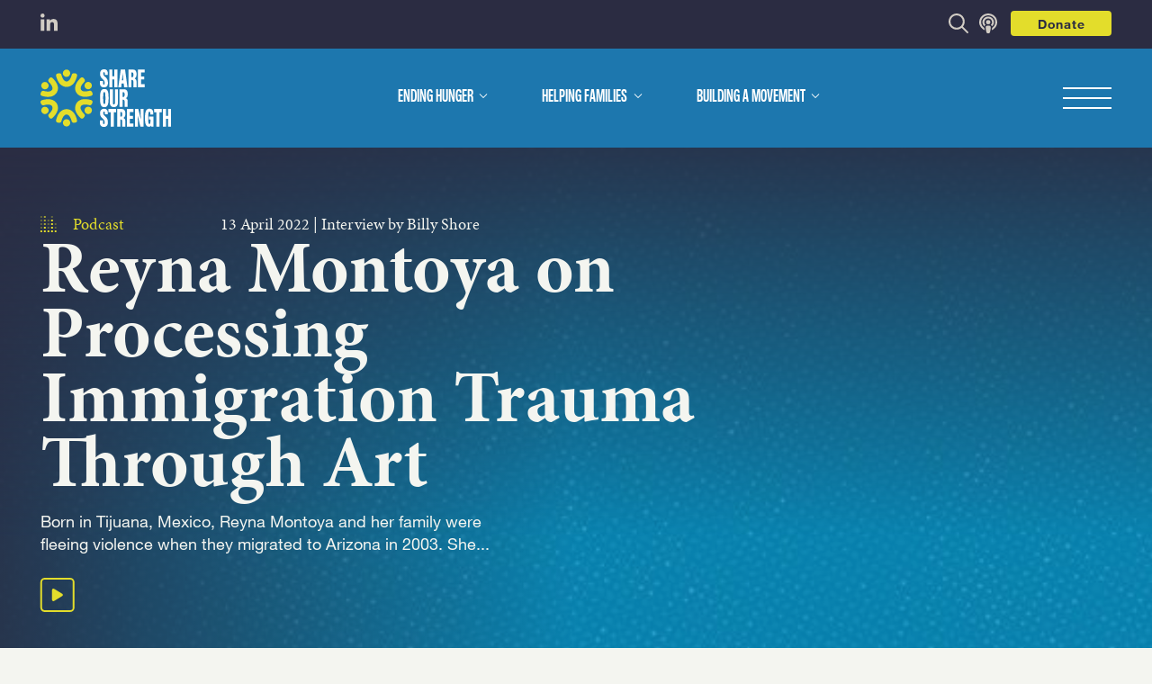

--- FILE ---
content_type: text/html; charset=UTF-8
request_url: https://shareourstrength.org/podcast/reyna-montoya-on-processing-immigration-trauma-through-art/
body_size: 67238
content:

<!DOCTYPE html>
<html lang="en" >
	<head>
		<!-- Google Optimize code to prevent page flicker-->
		<meta charset="utf-8"><script type="text/javascript">(window.NREUM||(NREUM={})).init={privacy:{cookies_enabled:true},ajax:{deny_list:["bam.nr-data.net"]},distributed_tracing:{enabled:true}};(window.NREUM||(NREUM={})).loader_config={agentID:"601367132",accountID:"3781669",trustKey:"66686",xpid:"VwEPUFBVARAFXVNRAwEPV1U=",licenseKey:"NRJS-39b5114dd0d8b9e3aa7",applicationID:"592340811",browserID:"601367132"};;/*! For license information please see nr-loader-spa-1.302.0.min.js.LICENSE.txt */
(()=>{var e,t,r={384:(e,t,r)=>{"use strict";r.d(t,{NT:()=>a,US:()=>d,Zm:()=>s,bQ:()=>u,dV:()=>c,pV:()=>l});var n=r(6154),i=r(1863),o=r(1910);const a={beacon:"bam.nr-data.net",errorBeacon:"bam.nr-data.net"};function s(){return n.gm.NREUM||(n.gm.NREUM={}),void 0===n.gm.newrelic&&(n.gm.newrelic=n.gm.NREUM),n.gm.NREUM}function c(){let e=s();return e.o||(e.o={ST:n.gm.setTimeout,SI:n.gm.setImmediate||n.gm.setInterval,CT:n.gm.clearTimeout,XHR:n.gm.XMLHttpRequest,REQ:n.gm.Request,EV:n.gm.Event,PR:n.gm.Promise,MO:n.gm.MutationObserver,FETCH:n.gm.fetch,WS:n.gm.WebSocket},(0,o.i)(...Object.values(e.o))),e}function u(e,t){let r=s();r.initializedAgents??={},t.initializedAt={ms:(0,i.t)(),date:new Date},r.initializedAgents[e]=t}function d(e,t){s()[e]=t}function l(){return function(){let e=s();const t=e.info||{};e.info={beacon:a.beacon,errorBeacon:a.errorBeacon,...t}}(),function(){let e=s();const t=e.init||{};e.init={...t}}(),c(),function(){let e=s();const t=e.loader_config||{};e.loader_config={...t}}(),s()}},782:(e,t,r)=>{"use strict";r.d(t,{T:()=>n});const n=r(860).K7.pageViewTiming},860:(e,t,r)=>{"use strict";r.d(t,{$J:()=>d,K7:()=>c,P3:()=>u,XX:()=>i,Yy:()=>s,df:()=>o,qY:()=>n,v4:()=>a});const n="events",i="jserrors",o="browser/blobs",a="rum",s="browser/logs",c={ajax:"ajax",genericEvents:"generic_events",jserrors:i,logging:"logging",metrics:"metrics",pageAction:"page_action",pageViewEvent:"page_view_event",pageViewTiming:"page_view_timing",sessionReplay:"session_replay",sessionTrace:"session_trace",softNav:"soft_navigations",spa:"spa"},u={[c.pageViewEvent]:1,[c.pageViewTiming]:2,[c.metrics]:3,[c.jserrors]:4,[c.spa]:5,[c.ajax]:6,[c.sessionTrace]:7,[c.softNav]:8,[c.sessionReplay]:9,[c.logging]:10,[c.genericEvents]:11},d={[c.pageViewEvent]:a,[c.pageViewTiming]:n,[c.ajax]:n,[c.spa]:n,[c.softNav]:n,[c.metrics]:i,[c.jserrors]:i,[c.sessionTrace]:o,[c.sessionReplay]:o,[c.logging]:s,[c.genericEvents]:"ins"}},944:(e,t,r)=>{"use strict";r.d(t,{R:()=>i});var n=r(3241);function i(e,t){"function"==typeof console.debug&&(console.debug("New Relic Warning: https://github.com/newrelic/newrelic-browser-agent/blob/main/docs/warning-codes.md#".concat(e),t),(0,n.W)({agentIdentifier:null,drained:null,type:"data",name:"warn",feature:"warn",data:{code:e,secondary:t}}))}},993:(e,t,r)=>{"use strict";r.d(t,{A$:()=>o,ET:()=>a,TZ:()=>s,p_:()=>i});var n=r(860);const i={ERROR:"ERROR",WARN:"WARN",INFO:"INFO",DEBUG:"DEBUG",TRACE:"TRACE"},o={OFF:0,ERROR:1,WARN:2,INFO:3,DEBUG:4,TRACE:5},a="log",s=n.K7.logging},1687:(e,t,r)=>{"use strict";r.d(t,{Ak:()=>u,Ze:()=>f,x3:()=>d});var n=r(3241),i=r(7836),o=r(3606),a=r(860),s=r(2646);const c={};function u(e,t){const r={staged:!1,priority:a.P3[t]||0};l(e),c[e].get(t)||c[e].set(t,r)}function d(e,t){e&&c[e]&&(c[e].get(t)&&c[e].delete(t),p(e,t,!1),c[e].size&&h(e))}function l(e){if(!e)throw new Error("agentIdentifier required");c[e]||(c[e]=new Map)}function f(e="",t="feature",r=!1){if(l(e),!e||!c[e].get(t)||r)return p(e,t);c[e].get(t).staged=!0,h(e)}function h(e){const t=Array.from(c[e]);t.every(([e,t])=>t.staged)&&(t.sort((e,t)=>e[1].priority-t[1].priority),t.forEach(([t])=>{c[e].delete(t),p(e,t)}))}function p(e,t,r=!0){const a=e?i.ee.get(e):i.ee,c=o.i.handlers;if(!a.aborted&&a.backlog&&c){if((0,n.W)({agentIdentifier:e,type:"lifecycle",name:"drain",feature:t}),r){const e=a.backlog[t],r=c[t];if(r){for(let t=0;e&&t<e.length;++t)g(e[t],r);Object.entries(r).forEach(([e,t])=>{Object.values(t||{}).forEach(t=>{t[0]?.on&&t[0]?.context()instanceof s.y&&t[0].on(e,t[1])})})}}a.isolatedBacklog||delete c[t],a.backlog[t]=null,a.emit("drain-"+t,[])}}function g(e,t){var r=e[1];Object.values(t[r]||{}).forEach(t=>{var r=e[0];if(t[0]===r){var n=t[1],i=e[3],o=e[2];n.apply(i,o)}})}},1741:(e,t,r)=>{"use strict";r.d(t,{W:()=>o});var n=r(944),i=r(4261);class o{#e(e,...t){if(this[e]!==o.prototype[e])return this[e](...t);(0,n.R)(35,e)}addPageAction(e,t){return this.#e(i.hG,e,t)}register(e){return this.#e(i.eY,e)}recordCustomEvent(e,t){return this.#e(i.fF,e,t)}setPageViewName(e,t){return this.#e(i.Fw,e,t)}setCustomAttribute(e,t,r){return this.#e(i.cD,e,t,r)}noticeError(e,t){return this.#e(i.o5,e,t)}setUserId(e){return this.#e(i.Dl,e)}setApplicationVersion(e){return this.#e(i.nb,e)}setErrorHandler(e){return this.#e(i.bt,e)}addRelease(e,t){return this.#e(i.k6,e,t)}log(e,t){return this.#e(i.$9,e,t)}start(){return this.#e(i.d3)}finished(e){return this.#e(i.BL,e)}recordReplay(){return this.#e(i.CH)}pauseReplay(){return this.#e(i.Tb)}addToTrace(e){return this.#e(i.U2,e)}setCurrentRouteName(e){return this.#e(i.PA,e)}interaction(e){return this.#e(i.dT,e)}wrapLogger(e,t,r){return this.#e(i.Wb,e,t,r)}measure(e,t){return this.#e(i.V1,e,t)}}},1863:(e,t,r)=>{"use strict";function n(){return Math.floor(performance.now())}r.d(t,{t:()=>n})},1910:(e,t,r)=>{"use strict";r.d(t,{i:()=>o});var n=r(944);const i=new Map;function o(...e){return e.every(e=>{if(i.has(e))return i.get(e);const t="function"==typeof e&&e.toString().includes("[native code]");return t||(0,n.R)(64,e?.name||e?.toString()),i.set(e,t),t})}},2555:(e,t,r)=>{"use strict";r.d(t,{D:()=>s,f:()=>a});var n=r(384),i=r(8122);const o={beacon:n.NT.beacon,errorBeacon:n.NT.errorBeacon,licenseKey:void 0,applicationID:void 0,sa:void 0,queueTime:void 0,applicationTime:void 0,ttGuid:void 0,user:void 0,account:void 0,product:void 0,extra:void 0,jsAttributes:{},userAttributes:void 0,atts:void 0,transactionName:void 0,tNamePlain:void 0};function a(e){try{return!!e.licenseKey&&!!e.errorBeacon&&!!e.applicationID}catch(e){return!1}}const s=e=>(0,i.a)(e,o)},2614:(e,t,r)=>{"use strict";r.d(t,{BB:()=>a,H3:()=>n,g:()=>u,iL:()=>c,tS:()=>s,uh:()=>i,wk:()=>o});const n="NRBA",i="SESSION",o=144e5,a=18e5,s={STARTED:"session-started",PAUSE:"session-pause",RESET:"session-reset",RESUME:"session-resume",UPDATE:"session-update"},c={SAME_TAB:"same-tab",CROSS_TAB:"cross-tab"},u={OFF:0,FULL:1,ERROR:2}},2646:(e,t,r)=>{"use strict";r.d(t,{y:()=>n});class n{constructor(e){this.contextId=e}}},2843:(e,t,r)=>{"use strict";r.d(t,{u:()=>i});var n=r(3878);function i(e,t=!1,r,i){(0,n.DD)("visibilitychange",function(){if(t)return void("hidden"===document.visibilityState&&e());e(document.visibilityState)},r,i)}},3241:(e,t,r)=>{"use strict";r.d(t,{W:()=>o});var n=r(6154);const i="newrelic";function o(e={}){try{n.gm.dispatchEvent(new CustomEvent(i,{detail:e}))}catch(e){}}},3304:(e,t,r)=>{"use strict";r.d(t,{A:()=>o});var n=r(7836);const i=()=>{const e=new WeakSet;return(t,r)=>{if("object"==typeof r&&null!==r){if(e.has(r))return;e.add(r)}return r}};function o(e){try{return JSON.stringify(e,i())??""}catch(e){try{n.ee.emit("internal-error",[e])}catch(e){}return""}}},3333:(e,t,r)=>{"use strict";r.d(t,{$v:()=>d,TZ:()=>n,Xh:()=>c,Zp:()=>i,kd:()=>u,mq:()=>s,nf:()=>a,qN:()=>o});const n=r(860).K7.genericEvents,i=["auxclick","click","copy","keydown","paste","scrollend"],o=["focus","blur"],a=4,s=1e3,c=2e3,u=["PageAction","UserAction","BrowserPerformance"],d={RESOURCES:"experimental.resources",REGISTER:"register"}},3434:(e,t,r)=>{"use strict";r.d(t,{Jt:()=>o,YM:()=>u});var n=r(7836),i=r(5607);const o="nr@original:".concat(i.W),a=50;var s=Object.prototype.hasOwnProperty,c=!1;function u(e,t){return e||(e=n.ee),r.inPlace=function(e,t,n,i,o){n||(n="");const a="-"===n.charAt(0);for(let s=0;s<t.length;s++){const c=t[s],u=e[c];l(u)||(e[c]=r(u,a?c+n:n,i,c,o))}},r.flag=o,r;function r(t,r,n,c,u){return l(t)?t:(r||(r=""),nrWrapper[o]=t,function(e,t,r){if(Object.defineProperty&&Object.keys)try{return Object.keys(e).forEach(function(r){Object.defineProperty(t,r,{get:function(){return e[r]},set:function(t){return e[r]=t,t}})}),t}catch(e){d([e],r)}for(var n in e)s.call(e,n)&&(t[n]=e[n])}(t,nrWrapper,e),nrWrapper);function nrWrapper(){var o,s,l,f;let h;try{s=this,o=[...arguments],l="function"==typeof n?n(o,s):n||{}}catch(t){d([t,"",[o,s,c],l],e)}i(r+"start",[o,s,c],l,u);const p=performance.now();let g;try{return f=t.apply(s,o),g=performance.now(),f}catch(e){throw g=performance.now(),i(r+"err",[o,s,e],l,u),h=e,h}finally{const e=g-p,t={start:p,end:g,duration:e,isLongTask:e>=a,methodName:c,thrownError:h};t.isLongTask&&i("long-task",[t,s],l,u),i(r+"end",[o,s,f],l,u)}}}function i(r,n,i,o){if(!c||t){var a=c;c=!0;try{e.emit(r,n,i,t,o)}catch(t){d([t,r,n,i],e)}c=a}}}function d(e,t){t||(t=n.ee);try{t.emit("internal-error",e)}catch(e){}}function l(e){return!(e&&"function"==typeof e&&e.apply&&!e[o])}},3606:(e,t,r)=>{"use strict";r.d(t,{i:()=>o});var n=r(9908);o.on=a;var i=o.handlers={};function o(e,t,r,o){a(o||n.d,i,e,t,r)}function a(e,t,r,i,o){o||(o="feature"),e||(e=n.d);var a=t[o]=t[o]||{};(a[r]=a[r]||[]).push([e,i])}},3738:(e,t,r)=>{"use strict";r.d(t,{He:()=>i,Kp:()=>s,Lc:()=>u,Rz:()=>d,TZ:()=>n,bD:()=>o,d3:()=>a,jx:()=>l,sl:()=>f,uP:()=>c});const n=r(860).K7.sessionTrace,i="bstResource",o="resource",a="-start",s="-end",c="fn"+a,u="fn"+s,d="pushState",l=1e3,f=3e4},3785:(e,t,r)=>{"use strict";r.d(t,{R:()=>c,b:()=>u});var n=r(9908),i=r(1863),o=r(860),a=r(8154),s=r(993);function c(e,t,r={},c=s.p_.INFO,u,d=(0,i.t)()){(0,n.p)(a.xV,["API/logging/".concat(c.toLowerCase(),"/called")],void 0,o.K7.metrics,e),(0,n.p)(s.ET,[d,t,r,c,u],void 0,o.K7.logging,e)}function u(e){return"string"==typeof e&&Object.values(s.p_).some(t=>t===e.toUpperCase().trim())}},3878:(e,t,r)=>{"use strict";function n(e,t){return{capture:e,passive:!1,signal:t}}function i(e,t,r=!1,i){window.addEventListener(e,t,n(r,i))}function o(e,t,r=!1,i){document.addEventListener(e,t,n(r,i))}r.d(t,{DD:()=>o,jT:()=>n,sp:()=>i})},3962:(e,t,r)=>{"use strict";r.d(t,{AM:()=>a,O2:()=>l,OV:()=>o,Qu:()=>f,TZ:()=>c,ih:()=>h,pP:()=>s,t1:()=>d,tC:()=>i,wD:()=>u});var n=r(860);const i=["click","keydown","submit"],o="popstate",a="api",s="initialPageLoad",c=n.K7.softNav,u=5e3,d=500,l={INITIAL_PAGE_LOAD:"",ROUTE_CHANGE:1,UNSPECIFIED:2},f={INTERACTION:1,AJAX:2,CUSTOM_END:3,CUSTOM_TRACER:4},h={IP:"in progress",PF:"pending finish",FIN:"finished",CAN:"cancelled"}},4234:(e,t,r)=>{"use strict";r.d(t,{W:()=>o});var n=r(7836),i=r(1687);class o{constructor(e,t){this.agentIdentifier=e,this.ee=n.ee.get(e),this.featureName=t,this.blocked=!1}deregisterDrain(){(0,i.x3)(this.agentIdentifier,this.featureName)}}},4261:(e,t,r)=>{"use strict";r.d(t,{$9:()=>d,BL:()=>c,CH:()=>p,Dl:()=>R,Fw:()=>w,PA:()=>v,Pl:()=>n,Tb:()=>f,U2:()=>a,V1:()=>E,Wb:()=>T,bt:()=>y,cD:()=>b,d3:()=>x,dT:()=>u,eY:()=>g,fF:()=>h,hG:()=>o,hw:()=>i,k6:()=>s,nb:()=>m,o5:()=>l});const n="api-",i=n+"ixn-",o="addPageAction",a="addToTrace",s="addRelease",c="finished",u="interaction",d="log",l="noticeError",f="pauseReplay",h="recordCustomEvent",p="recordReplay",g="register",m="setApplicationVersion",v="setCurrentRouteName",b="setCustomAttribute",y="setErrorHandler",w="setPageViewName",R="setUserId",x="start",T="wrapLogger",E="measure"},4387:(e,t,r)=>{"use strict";function n(e={}){return!(!e.id||!e.name)}function i(e,t){if(2!==t?.harvestEndpointVersion)return{};const r=t.agentRef.runtime.appMetadata.agents[0].entityGuid;return n(e)?{"mfe.id":e.id,"mfe.name":e.name,eventSource:"MicroFrontendBrowserAgent","parent.id":r}:{"entity.guid":r,appId:t.agentRef.info.applicationID}}r.d(t,{U:()=>i,c:()=>n})},5205:(e,t,r)=>{"use strict";r.d(t,{j:()=>_});var n=r(384),i=r(1741);var o=r(2555),a=r(3333);const s=e=>{if(!e||"string"!=typeof e)return!1;try{document.createDocumentFragment().querySelector(e)}catch{return!1}return!0};var c=r(2614),u=r(944),d=r(8122);const l="[data-nr-mask]",f=e=>(0,d.a)(e,(()=>{const e={feature_flags:[],experimental:{allow_registered_children:!1,resources:!1},mask_selector:"*",block_selector:"[data-nr-block]",mask_input_options:{color:!1,date:!1,"datetime-local":!1,email:!1,month:!1,number:!1,range:!1,search:!1,tel:!1,text:!1,time:!1,url:!1,week:!1,textarea:!1,select:!1,password:!0}};return{ajax:{deny_list:void 0,block_internal:!0,enabled:!0,autoStart:!0},api:{get allow_registered_children(){return e.feature_flags.includes(a.$v.REGISTER)||e.experimental.allow_registered_children},set allow_registered_children(t){e.experimental.allow_registered_children=t},duplicate_registered_data:!1},distributed_tracing:{enabled:void 0,exclude_newrelic_header:void 0,cors_use_newrelic_header:void 0,cors_use_tracecontext_headers:void 0,allowed_origins:void 0},get feature_flags(){return e.feature_flags},set feature_flags(t){e.feature_flags=t},generic_events:{enabled:!0,autoStart:!0},harvest:{interval:30},jserrors:{enabled:!0,autoStart:!0},logging:{enabled:!0,autoStart:!0},metrics:{enabled:!0,autoStart:!0},obfuscate:void 0,page_action:{enabled:!0},page_view_event:{enabled:!0,autoStart:!0},page_view_timing:{enabled:!0,autoStart:!0},performance:{capture_marks:!1,capture_measures:!1,capture_detail:!0,resources:{get enabled(){return e.feature_flags.includes(a.$v.RESOURCES)||e.experimental.resources},set enabled(t){e.experimental.resources=t},asset_types:[],first_party_domains:[],ignore_newrelic:!0}},privacy:{cookies_enabled:!0},proxy:{assets:void 0,beacon:void 0},session:{expiresMs:c.wk,inactiveMs:c.BB},session_replay:{autoStart:!0,enabled:!1,preload:!1,sampling_rate:10,error_sampling_rate:100,collect_fonts:!1,inline_images:!1,fix_stylesheets:!0,mask_all_inputs:!0,get mask_text_selector(){return e.mask_selector},set mask_text_selector(t){s(t)?e.mask_selector="".concat(t,",").concat(l):""===t||null===t?e.mask_selector=l:(0,u.R)(5,t)},get block_class(){return"nr-block"},get ignore_class(){return"nr-ignore"},get mask_text_class(){return"nr-mask"},get block_selector(){return e.block_selector},set block_selector(t){s(t)?e.block_selector+=",".concat(t):""!==t&&(0,u.R)(6,t)},get mask_input_options(){return e.mask_input_options},set mask_input_options(t){t&&"object"==typeof t?e.mask_input_options={...t,password:!0}:(0,u.R)(7,t)}},session_trace:{enabled:!0,autoStart:!0},soft_navigations:{enabled:!0,autoStart:!0},spa:{enabled:!0,autoStart:!0},ssl:void 0,user_actions:{enabled:!0,elementAttributes:["id","className","tagName","type"]}}})());var h=r(6154),p=r(9324);let g=0;const m={buildEnv:p.F3,distMethod:p.Xs,version:p.xv,originTime:h.WN},v={appMetadata:{},customTransaction:void 0,denyList:void 0,disabled:!1,harvester:void 0,isolatedBacklog:!1,isRecording:!1,loaderType:void 0,maxBytes:3e4,obfuscator:void 0,onerror:void 0,ptid:void 0,releaseIds:{},session:void 0,timeKeeper:void 0,registeredEntities:[],jsAttributesMetadata:{bytes:0},get harvestCount(){return++g}},b=e=>{const t=(0,d.a)(e,v),r=Object.keys(m).reduce((e,t)=>(e[t]={value:m[t],writable:!1,configurable:!0,enumerable:!0},e),{});return Object.defineProperties(t,r)};var y=r(5701);const w=e=>{const t=e.startsWith("http");e+="/",r.p=t?e:"https://"+e};var R=r(7836),x=r(3241);const T={accountID:void 0,trustKey:void 0,agentID:void 0,licenseKey:void 0,applicationID:void 0,xpid:void 0},E=e=>(0,d.a)(e,T),A=new Set;function _(e,t={},r,a){let{init:s,info:c,loader_config:u,runtime:d={},exposed:l=!0}=t;if(!c){const e=(0,n.pV)();s=e.init,c=e.info,u=e.loader_config}e.init=f(s||{}),e.loader_config=E(u||{}),c.jsAttributes??={},h.bv&&(c.jsAttributes.isWorker=!0),e.info=(0,o.D)(c);const p=e.init,g=[c.beacon,c.errorBeacon];A.has(e.agentIdentifier)||(p.proxy.assets&&(w(p.proxy.assets),g.push(p.proxy.assets)),p.proxy.beacon&&g.push(p.proxy.beacon),e.beacons=[...g],function(e){const t=(0,n.pV)();Object.getOwnPropertyNames(i.W.prototype).forEach(r=>{const n=i.W.prototype[r];if("function"!=typeof n||"constructor"===n)return;let o=t[r];e[r]&&!1!==e.exposed&&"micro-agent"!==e.runtime?.loaderType&&(t[r]=(...t)=>{const n=e[r](...t);return o?o(...t):n})})}(e),(0,n.US)("activatedFeatures",y.B),e.runSoftNavOverSpa&&=!0===p.soft_navigations.enabled&&p.feature_flags.includes("soft_nav")),d.denyList=[...p.ajax.deny_list||[],...p.ajax.block_internal?g:[]],d.ptid=e.agentIdentifier,d.loaderType=r,e.runtime=b(d),A.has(e.agentIdentifier)||(e.ee=R.ee.get(e.agentIdentifier),e.exposed=l,(0,x.W)({agentIdentifier:e.agentIdentifier,drained:!!y.B?.[e.agentIdentifier],type:"lifecycle",name:"initialize",feature:void 0,data:e.config})),A.add(e.agentIdentifier)}},5270:(e,t,r)=>{"use strict";r.d(t,{Aw:()=>a,SR:()=>o,rF:()=>s});var n=r(384),i=r(7767);function o(e){return!!(0,n.dV)().o.MO&&(0,i.V)(e)&&!0===e?.session_trace.enabled}function a(e){return!0===e?.session_replay.preload&&o(e)}function s(e,t){try{if("string"==typeof t?.type){if("password"===t.type.toLowerCase())return"*".repeat(e?.length||0);if(void 0!==t?.dataset?.nrUnmask||t?.classList?.contains("nr-unmask"))return e}}catch(e){}return"string"==typeof e?e.replace(/[\S]/g,"*"):"*".repeat(e?.length||0)}},5289:(e,t,r)=>{"use strict";r.d(t,{GG:()=>o,Qr:()=>s,sB:()=>a});var n=r(3878);function i(){return"undefined"==typeof document||"complete"===document.readyState}function o(e,t){if(i())return e();(0,n.sp)("load",e,t)}function a(e){if(i())return e();(0,n.DD)("DOMContentLoaded",e)}function s(e){if(i())return e();(0,n.sp)("popstate",e)}},5607:(e,t,r)=>{"use strict";r.d(t,{W:()=>n});const n=(0,r(9566).bz)()},5701:(e,t,r)=>{"use strict";r.d(t,{B:()=>o,t:()=>a});var n=r(3241);const i=new Set,o={};function a(e,t){const r=t.agentIdentifier;o[r]??={},e&&"object"==typeof e&&(i.has(r)||(t.ee.emit("rumresp",[e]),o[r]=e,i.add(r),(0,n.W)({agentIdentifier:r,loaded:!0,drained:!0,type:"lifecycle",name:"load",feature:void 0,data:e})))}},6154:(e,t,r)=>{"use strict";r.d(t,{A4:()=>s,OF:()=>d,RI:()=>i,WN:()=>h,bv:()=>o,gm:()=>a,lR:()=>f,m:()=>u,mw:()=>c,sb:()=>l});var n=r(1863);const i="undefined"!=typeof window&&!!window.document,o="undefined"!=typeof WorkerGlobalScope&&("undefined"!=typeof self&&self instanceof WorkerGlobalScope&&self.navigator instanceof WorkerNavigator||"undefined"!=typeof globalThis&&globalThis instanceof WorkerGlobalScope&&globalThis.navigator instanceof WorkerNavigator),a=i?window:"undefined"!=typeof WorkerGlobalScope&&("undefined"!=typeof self&&self instanceof WorkerGlobalScope&&self||"undefined"!=typeof globalThis&&globalThis instanceof WorkerGlobalScope&&globalThis),s="complete"===a?.document?.readyState,c=Boolean("hidden"===a?.document?.visibilityState),u=""+a?.location,d=/iPad|iPhone|iPod/.test(a.navigator?.userAgent),l=d&&"undefined"==typeof SharedWorker,f=(()=>{const e=a.navigator?.userAgent?.match(/Firefox[/\s](\d+\.\d+)/);return Array.isArray(e)&&e.length>=2?+e[1]:0})(),h=Date.now()-(0,n.t)()},6344:(e,t,r)=>{"use strict";r.d(t,{BB:()=>d,G4:()=>o,Qb:()=>l,TZ:()=>i,Ug:()=>a,_s:()=>s,bc:()=>u,yP:()=>c});var n=r(2614);const i=r(860).K7.sessionReplay,o={RECORD:"recordReplay",PAUSE:"pauseReplay",ERROR_DURING_REPLAY:"errorDuringReplay"},a=.12,s={DomContentLoaded:0,Load:1,FullSnapshot:2,IncrementalSnapshot:3,Meta:4,Custom:5},c={[n.g.ERROR]:15e3,[n.g.FULL]:3e5,[n.g.OFF]:0},u={RESET:{message:"Session was reset",sm:"Reset"},IMPORT:{message:"Recorder failed to import",sm:"Import"},TOO_MANY:{message:"429: Too Many Requests",sm:"Too-Many"},TOO_BIG:{message:"Payload was too large",sm:"Too-Big"},CROSS_TAB:{message:"Session Entity was set to OFF on another tab",sm:"Cross-Tab"},ENTITLEMENTS:{message:"Session Replay is not allowed and will not be started",sm:"Entitlement"}},d=5e3,l={API:"api",RESUME:"resume",SWITCH_TO_FULL:"switchToFull",INITIALIZE:"initialize",PRELOAD:"preload"}},6389:(e,t,r)=>{"use strict";function n(e,t=500,r={}){const n=r?.leading||!1;let i;return(...r)=>{n&&void 0===i&&(e.apply(this,r),i=setTimeout(()=>{i=clearTimeout(i)},t)),n||(clearTimeout(i),i=setTimeout(()=>{e.apply(this,r)},t))}}function i(e){let t=!1;return(...r)=>{t||(t=!0,e.apply(this,r))}}r.d(t,{J:()=>i,s:()=>n})},6630:(e,t,r)=>{"use strict";r.d(t,{T:()=>n});const n=r(860).K7.pageViewEvent},6774:(e,t,r)=>{"use strict";r.d(t,{T:()=>n});const n=r(860).K7.jserrors},7295:(e,t,r)=>{"use strict";r.d(t,{Xv:()=>a,gX:()=>i,iW:()=>o});var n=[];function i(e){if(!e||o(e))return!1;if(0===n.length)return!0;for(var t=0;t<n.length;t++){var r=n[t];if("*"===r.hostname)return!1;if(s(r.hostname,e.hostname)&&c(r.pathname,e.pathname))return!1}return!0}function o(e){return void 0===e.hostname}function a(e){if(n=[],e&&e.length)for(var t=0;t<e.length;t++){let r=e[t];if(!r)continue;0===r.indexOf("http://")?r=r.substring(7):0===r.indexOf("https://")&&(r=r.substring(8));const i=r.indexOf("/");let o,a;i>0?(o=r.substring(0,i),a=r.substring(i)):(o=r,a="");let[s]=o.split(":");n.push({hostname:s,pathname:a})}}function s(e,t){return!(e.length>t.length)&&t.indexOf(e)===t.length-e.length}function c(e,t){return 0===e.indexOf("/")&&(e=e.substring(1)),0===t.indexOf("/")&&(t=t.substring(1)),""===e||e===t}},7378:(e,t,r)=>{"use strict";r.d(t,{$p:()=>x,BR:()=>b,Kp:()=>R,L3:()=>y,Lc:()=>c,NC:()=>o,SG:()=>d,TZ:()=>i,U6:()=>p,UT:()=>m,d3:()=>w,dT:()=>f,e5:()=>E,gx:()=>v,l9:()=>l,oW:()=>h,op:()=>g,rw:()=>u,tH:()=>A,uP:()=>s,wW:()=>T,xq:()=>a});var n=r(384);const i=r(860).K7.spa,o=["click","submit","keypress","keydown","keyup","change"],a=999,s="fn-start",c="fn-end",u="cb-start",d="api-ixn-",l="remaining",f="interaction",h="spaNode",p="jsonpNode",g="fetch-start",m="fetch-done",v="fetch-body-",b="jsonp-end",y=(0,n.dV)().o.ST,w="-start",R="-end",x="-body",T="cb"+R,E="jsTime",A="fetch"},7485:(e,t,r)=>{"use strict";r.d(t,{D:()=>i});var n=r(6154);function i(e){if(0===(e||"").indexOf("data:"))return{protocol:"data"};try{const t=new URL(e,location.href),r={port:t.port,hostname:t.hostname,pathname:t.pathname,search:t.search,protocol:t.protocol.slice(0,t.protocol.indexOf(":")),sameOrigin:t.protocol===n.gm?.location?.protocol&&t.host===n.gm?.location?.host};return r.port&&""!==r.port||("http:"===t.protocol&&(r.port="80"),"https:"===t.protocol&&(r.port="443")),r.pathname&&""!==r.pathname?r.pathname.startsWith("/")||(r.pathname="/".concat(r.pathname)):r.pathname="/",r}catch(e){return{}}}},7699:(e,t,r)=>{"use strict";r.d(t,{It:()=>o,KC:()=>s,No:()=>i,qh:()=>a});var n=r(860);const i=16e3,o=1e6,a="SESSION_ERROR",s={[n.K7.logging]:!0,[n.K7.genericEvents]:!1,[n.K7.jserrors]:!1,[n.K7.ajax]:!1}},7767:(e,t,r)=>{"use strict";r.d(t,{V:()=>i});var n=r(6154);const i=e=>n.RI&&!0===e?.privacy.cookies_enabled},7836:(e,t,r)=>{"use strict";r.d(t,{P:()=>s,ee:()=>c});var n=r(384),i=r(8990),o=r(2646),a=r(5607);const s="nr@context:".concat(a.W),c=function e(t,r){var n={},a={},d={},l=!1;try{l=16===r.length&&u.initializedAgents?.[r]?.runtime.isolatedBacklog}catch(e){}var f={on:p,addEventListener:p,removeEventListener:function(e,t){var r=n[e];if(!r)return;for(var i=0;i<r.length;i++)r[i]===t&&r.splice(i,1)},emit:function(e,r,n,i,o){!1!==o&&(o=!0);if(c.aborted&&!i)return;t&&o&&t.emit(e,r,n);var s=h(n);g(e).forEach(e=>{e.apply(s,r)});var u=v()[a[e]];u&&u.push([f,e,r,s]);return s},get:m,listeners:g,context:h,buffer:function(e,t){const r=v();if(t=t||"feature",f.aborted)return;Object.entries(e||{}).forEach(([e,n])=>{a[n]=t,t in r||(r[t]=[])})},abort:function(){f._aborted=!0,Object.keys(f.backlog).forEach(e=>{delete f.backlog[e]})},isBuffering:function(e){return!!v()[a[e]]},debugId:r,backlog:l?{}:t&&"object"==typeof t.backlog?t.backlog:{},isolatedBacklog:l};return Object.defineProperty(f,"aborted",{get:()=>{let e=f._aborted||!1;return e||(t&&(e=t.aborted),e)}}),f;function h(e){return e&&e instanceof o.y?e:e?(0,i.I)(e,s,()=>new o.y(s)):new o.y(s)}function p(e,t){n[e]=g(e).concat(t)}function g(e){return n[e]||[]}function m(t){return d[t]=d[t]||e(f,t)}function v(){return f.backlog}}(void 0,"globalEE"),u=(0,n.Zm)();u.ee||(u.ee=c)},8122:(e,t,r)=>{"use strict";r.d(t,{a:()=>i});var n=r(944);function i(e,t){try{if(!e||"object"!=typeof e)return(0,n.R)(3);if(!t||"object"!=typeof t)return(0,n.R)(4);const r=Object.create(Object.getPrototypeOf(t),Object.getOwnPropertyDescriptors(t)),o=0===Object.keys(r).length?e:r;for(let a in o)if(void 0!==e[a])try{if(null===e[a]){r[a]=null;continue}Array.isArray(e[a])&&Array.isArray(t[a])?r[a]=Array.from(new Set([...e[a],...t[a]])):"object"==typeof e[a]&&"object"==typeof t[a]?r[a]=i(e[a],t[a]):r[a]=e[a]}catch(e){r[a]||(0,n.R)(1,e)}return r}catch(e){(0,n.R)(2,e)}}},8139:(e,t,r)=>{"use strict";r.d(t,{u:()=>f});var n=r(7836),i=r(3434),o=r(8990),a=r(6154);const s={},c=a.gm.XMLHttpRequest,u="addEventListener",d="removeEventListener",l="nr@wrapped:".concat(n.P);function f(e){var t=function(e){return(e||n.ee).get("events")}(e);if(s[t.debugId]++)return t;s[t.debugId]=1;var r=(0,i.YM)(t,!0);function f(e){r.inPlace(e,[u,d],"-",p)}function p(e,t){return e[1]}return"getPrototypeOf"in Object&&(a.RI&&h(document,f),c&&h(c.prototype,f),h(a.gm,f)),t.on(u+"-start",function(e,t){var n=e[1];if(null!==n&&("function"==typeof n||"object"==typeof n)&&"newrelic"!==e[0]){var i=(0,o.I)(n,l,function(){var e={object:function(){if("function"!=typeof n.handleEvent)return;return n.handleEvent.apply(n,arguments)},function:n}[typeof n];return e?r(e,"fn-",null,e.name||"anonymous"):n});this.wrapped=e[1]=i}}),t.on(d+"-start",function(e){e[1]=this.wrapped||e[1]}),t}function h(e,t,...r){let n=e;for(;"object"==typeof n&&!Object.prototype.hasOwnProperty.call(n,u);)n=Object.getPrototypeOf(n);n&&t(n,...r)}},8154:(e,t,r)=>{"use strict";r.d(t,{z_:()=>o,XG:()=>s,TZ:()=>n,rs:()=>i,xV:()=>a});r(6154),r(9566),r(384);const n=r(860).K7.metrics,i="sm",o="cm",a="storeSupportabilityMetrics",s="storeEventMetrics"},8374:(e,t,r)=>{r.nc=(()=>{try{return document?.currentScript?.nonce}catch(e){}return""})()},8990:(e,t,r)=>{"use strict";r.d(t,{I:()=>i});var n=Object.prototype.hasOwnProperty;function i(e,t,r){if(n.call(e,t))return e[t];var i=r();if(Object.defineProperty&&Object.keys)try{return Object.defineProperty(e,t,{value:i,writable:!0,enumerable:!1}),i}catch(e){}return e[t]=i,i}},9300:(e,t,r)=>{"use strict";r.d(t,{T:()=>n});const n=r(860).K7.ajax},9324:(e,t,r)=>{"use strict";r.d(t,{AJ:()=>a,F3:()=>i,Xs:()=>o,Yq:()=>s,xv:()=>n});const n="1.302.0",i="PROD",o="CDN",a="@newrelic/rrweb",s="1.0.1"},9566:(e,t,r)=>{"use strict";r.d(t,{LA:()=>s,ZF:()=>c,bz:()=>a,el:()=>u});var n=r(6154);const i="xxxxxxxx-xxxx-4xxx-yxxx-xxxxxxxxxxxx";function o(e,t){return e?15&e[t]:16*Math.random()|0}function a(){const e=n.gm?.crypto||n.gm?.msCrypto;let t,r=0;return e&&e.getRandomValues&&(t=e.getRandomValues(new Uint8Array(30))),i.split("").map(e=>"x"===e?o(t,r++).toString(16):"y"===e?(3&o()|8).toString(16):e).join("")}function s(e){const t=n.gm?.crypto||n.gm?.msCrypto;let r,i=0;t&&t.getRandomValues&&(r=t.getRandomValues(new Uint8Array(e)));const a=[];for(var s=0;s<e;s++)a.push(o(r,i++).toString(16));return a.join("")}function c(){return s(16)}function u(){return s(32)}},9908:(e,t,r)=>{"use strict";r.d(t,{d:()=>n,p:()=>i});var n=r(7836).ee.get("handle");function i(e,t,r,i,o){o?(o.buffer([e],i),o.emit(e,t,r)):(n.buffer([e],i),n.emit(e,t,r))}}},n={};function i(e){var t=n[e];if(void 0!==t)return t.exports;var o=n[e]={exports:{}};return r[e](o,o.exports,i),o.exports}i.m=r,i.d=(e,t)=>{for(var r in t)i.o(t,r)&&!i.o(e,r)&&Object.defineProperty(e,r,{enumerable:!0,get:t[r]})},i.f={},i.e=e=>Promise.all(Object.keys(i.f).reduce((t,r)=>(i.f[r](e,t),t),[])),i.u=e=>({212:"nr-spa-compressor",249:"nr-spa-recorder",478:"nr-spa"}[e]+"-1.302.0.min.js"),i.o=(e,t)=>Object.prototype.hasOwnProperty.call(e,t),e={},t="NRBA-1.302.0.PROD:",i.l=(r,n,o,a)=>{if(e[r])e[r].push(n);else{var s,c;if(void 0!==o)for(var u=document.getElementsByTagName("script"),d=0;d<u.length;d++){var l=u[d];if(l.getAttribute("src")==r||l.getAttribute("data-webpack")==t+o){s=l;break}}if(!s){c=!0;var f={478:"sha512-et4eqFkcD6+Z71h33KYPiiAOMr5fyZ1HImNOrGswghuDrKIj7niWOwg3RWg+8TpTcZ0yzzll8oYNDiAX1WXraw==",249:"sha512-m/7InETzWcM0kCLJfqT/2vmV1Zs98JekxGeUcmQe9kauyn31VeP+2xJH+qt156WKCOLL7p503ATnehElqw1gnQ==",212:"sha512-Ed30EgOV4akpDvOaqpf/6nP9OreWlwun3X9xxl+erWeEjX64VUNxzVFPixvdU+WbzLtJS9S8j8phFbfXxEyvJg=="};(s=document.createElement("script")).charset="utf-8",i.nc&&s.setAttribute("nonce",i.nc),s.setAttribute("data-webpack",t+o),s.src=r,0!==s.src.indexOf(window.location.origin+"/")&&(s.crossOrigin="anonymous"),f[a]&&(s.integrity=f[a])}e[r]=[n];var h=(t,n)=>{s.onerror=s.onload=null,clearTimeout(p);var i=e[r];if(delete e[r],s.parentNode&&s.parentNode.removeChild(s),i&&i.forEach(e=>e(n)),t)return t(n)},p=setTimeout(h.bind(null,void 0,{type:"timeout",target:s}),12e4);s.onerror=h.bind(null,s.onerror),s.onload=h.bind(null,s.onload),c&&document.head.appendChild(s)}},i.r=e=>{"undefined"!=typeof Symbol&&Symbol.toStringTag&&Object.defineProperty(e,Symbol.toStringTag,{value:"Module"}),Object.defineProperty(e,"__esModule",{value:!0})},i.p="https://js-agent.newrelic.com/",(()=>{var e={38:0,788:0};i.f.j=(t,r)=>{var n=i.o(e,t)?e[t]:void 0;if(0!==n)if(n)r.push(n[2]);else{var o=new Promise((r,i)=>n=e[t]=[r,i]);r.push(n[2]=o);var a=i.p+i.u(t),s=new Error;i.l(a,r=>{if(i.o(e,t)&&(0!==(n=e[t])&&(e[t]=void 0),n)){var o=r&&("load"===r.type?"missing":r.type),a=r&&r.target&&r.target.src;s.message="Loading chunk "+t+" failed.\n("+o+": "+a+")",s.name="ChunkLoadError",s.type=o,s.request=a,n[1](s)}},"chunk-"+t,t)}};var t=(t,r)=>{var n,o,[a,s,c]=r,u=0;if(a.some(t=>0!==e[t])){for(n in s)i.o(s,n)&&(i.m[n]=s[n]);if(c)c(i)}for(t&&t(r);u<a.length;u++)o=a[u],i.o(e,o)&&e[o]&&e[o][0](),e[o]=0},r=self["webpackChunk:NRBA-1.302.0.PROD"]=self["webpackChunk:NRBA-1.302.0.PROD"]||[];r.forEach(t.bind(null,0)),r.push=t.bind(null,r.push.bind(r))})(),(()=>{"use strict";i(8374);var e=i(9566),t=i(1741);class r extends t.W{agentIdentifier=(0,e.LA)(16)}var n=i(860);const o=Object.values(n.K7);var a=i(5205);var s=i(9908),c=i(1863),u=i(4261),d=i(3241),l=i(944),f=i(5701),h=i(8154);function p(e,t,i,o){const a=o||i;!a||a[e]&&a[e]!==r.prototype[e]||(a[e]=function(){(0,s.p)(h.xV,["API/"+e+"/called"],void 0,n.K7.metrics,i.ee),(0,d.W)({agentIdentifier:i.agentIdentifier,drained:!!f.B?.[i.agentIdentifier],type:"data",name:"api",feature:u.Pl+e,data:{}});try{return t.apply(this,arguments)}catch(e){(0,l.R)(23,e)}})}function g(e,t,r,n,i){const o=e.info;null===r?delete o.jsAttributes[t]:o.jsAttributes[t]=r,(i||null===r)&&(0,s.p)(u.Pl+n,[(0,c.t)(),t,r],void 0,"session",e.ee)}var m=i(1687),v=i(4234),b=i(5289),y=i(6154),w=i(5270),R=i(7767),x=i(6389),T=i(7699);class E extends v.W{constructor(e,t){super(e.agentIdentifier,t),this.agentRef=e,this.abortHandler=void 0,this.featAggregate=void 0,this.onAggregateImported=void 0,this.deferred=Promise.resolve(),!1===e.init[this.featureName].autoStart?this.deferred=new Promise((t,r)=>{this.ee.on("manual-start-all",(0,x.J)(()=>{(0,m.Ak)(e.agentIdentifier,this.featureName),t()}))}):(0,m.Ak)(e.agentIdentifier,t)}importAggregator(e,t,r={}){if(this.featAggregate)return;let n;this.onAggregateImported=new Promise(e=>{n=e});const o=async()=>{let o;await this.deferred;try{if((0,R.V)(e.init)){const{setupAgentSession:t}=await i.e(478).then(i.bind(i,8766));o=t(e)}}catch(e){(0,l.R)(20,e),this.ee.emit("internal-error",[e]),(0,s.p)(T.qh,[e],void 0,this.featureName,this.ee)}try{if(!this.#t(this.featureName,o,e.init))return(0,m.Ze)(this.agentIdentifier,this.featureName),void n(!1);const{Aggregate:i}=await t();this.featAggregate=new i(e,r),e.runtime.harvester.initializedAggregates.push(this.featAggregate),n(!0)}catch(e){(0,l.R)(34,e),this.abortHandler?.(),(0,m.Ze)(this.agentIdentifier,this.featureName,!0),n(!1),this.ee&&this.ee.abort()}};y.RI?(0,b.GG)(()=>o(),!0):o()}#t(e,t,r){if(this.blocked)return!1;switch(e){case n.K7.sessionReplay:return(0,w.SR)(r)&&!!t;case n.K7.sessionTrace:return!!t;default:return!0}}}var A=i(6630),_=i(2614);class S extends E{static featureName=A.T;constructor(e){var t;super(e,A.T),this.setupInspectionEvents(e.agentIdentifier),t=e,p(u.Fw,function(e,r){"string"==typeof e&&("/"!==e.charAt(0)&&(e="/"+e),t.runtime.customTransaction=(r||"http://custom.transaction")+e,(0,s.p)(u.Pl+u.Fw,[(0,c.t)()],void 0,void 0,t.ee))},t),this.ee.on("api-send-rum",(e,t)=>(0,s.p)("send-rum",[e,t],void 0,this.featureName,this.ee)),this.importAggregator(e,()=>i.e(478).then(i.bind(i,1983)))}setupInspectionEvents(e){const t=(t,r)=>{t&&(0,d.W)({agentIdentifier:e,timeStamp:t.timeStamp,loaded:"complete"===t.target.readyState,type:"window",name:r,data:t.target.location+""})};(0,b.sB)(e=>{t(e,"DOMContentLoaded")}),(0,b.GG)(e=>{t(e,"load")}),(0,b.Qr)(e=>{t(e,"navigate")}),this.ee.on(_.tS.UPDATE,(t,r)=>{(0,d.W)({agentIdentifier:e,type:"lifecycle",name:"session",data:r})})}}var O=i(384);var N=i(2843),I=i(3878),P=i(782);class j extends E{static featureName=P.T;constructor(e){super(e,P.T),y.RI&&((0,N.u)(()=>(0,s.p)("docHidden",[(0,c.t)()],void 0,P.T,this.ee),!0),(0,I.sp)("pagehide",()=>(0,s.p)("winPagehide",[(0,c.t)()],void 0,P.T,this.ee)),this.importAggregator(e,()=>i.e(478).then(i.bind(i,9917))))}}class k extends E{static featureName=h.TZ;constructor(e){super(e,h.TZ),y.RI&&document.addEventListener("securitypolicyviolation",e=>{(0,s.p)(h.xV,["Generic/CSPViolation/Detected"],void 0,this.featureName,this.ee)}),this.importAggregator(e,()=>i.e(478).then(i.bind(i,6555)))}}var C=i(6774),L=i(3304);class H{constructor(e,t,r,n,i){this.name="UncaughtError",this.message="string"==typeof e?e:(0,L.A)(e),this.sourceURL=t,this.line=r,this.column=n,this.__newrelic=i}}function M(e){return U(e)?e:new H(void 0!==e?.message?e.message:e,e?.filename||e?.sourceURL,e?.lineno||e?.line,e?.colno||e?.col,e?.__newrelic,e?.cause)}function K(e){const t="Unhandled Promise Rejection: ";if(!e?.reason)return;if(U(e.reason)){try{e.reason.message.startsWith(t)||(e.reason.message=t+e.reason.message)}catch(e){}return M(e.reason)}const r=M(e.reason);return(r.message||"").startsWith(t)||(r.message=t+r.message),r}function D(e){if(e.error instanceof SyntaxError&&!/:\d+$/.test(e.error.stack?.trim())){const t=new H(e.message,e.filename,e.lineno,e.colno,e.error.__newrelic,e.cause);return t.name=SyntaxError.name,t}return U(e.error)?e.error:M(e)}function U(e){return e instanceof Error&&!!e.stack}function F(e,t,r,i,o=(0,c.t)()){"string"==typeof e&&(e=new Error(e)),(0,s.p)("err",[e,o,!1,t,r.runtime.isRecording,void 0,i],void 0,n.K7.jserrors,r.ee),(0,s.p)("uaErr",[],void 0,n.K7.genericEvents,r.ee)}var W=i(4387),B=i(993),V=i(3785);function G(e,{customAttributes:t={},level:r=B.p_.INFO}={},n,i,o=(0,c.t)()){(0,V.R)(n.ee,e,t,r,i,o)}function z(e,t,r,i,o=(0,c.t)()){(0,s.p)(u.Pl+u.hG,[o,e,t,i],void 0,n.K7.genericEvents,r.ee)}function Z(e){p(u.eY,function(t){return function(e,t){const r={};(0,l.R)(54,"newrelic.register"),t||={},t.licenseKey||=e.info.licenseKey,t.blocked=!1;let i=()=>{};const o=e.runtime.registeredEntities,a=o.find(({metadata:{target:{id:e,name:r}}})=>e===t.id);if(a)return a.metadata.target.name!==t.name&&(a.metadata.target.name=t.name),a;const u=e=>{t.blocked=!0,i=e};e.init.api.allow_registered_children||u((0,x.J)(()=>(0,l.R)(55)));(0,W.c)(t)||u((0,x.J)(()=>(0,l.R)(48,t)));const d={addPageAction:(n,i={})=>g(z,[n,{...r,...i},e],t),log:(n,i={})=>g(G,[n,{...i,customAttributes:{...r,...i.customAttributes||{}}},e],t),noticeError:(n,i={})=>g(F,[n,{...r,...i},e],t),setApplicationVersion:e=>p("application.version",e),setCustomAttribute:(e,t)=>p(e,t),setUserId:e=>p("enduser.id",e),metadata:{customAttributes:r,target:t}},f=()=>(t.blocked&&i(),t.blocked);f()||o.push(d);const p=(e,t)=>{f()||(r[e]=t)},g=(t,r,i)=>{if(f())return;const o=(0,c.t)();(0,s.p)(h.xV,["API/register/".concat(t.name,"/called")],void 0,n.K7.metrics,e.ee);try{const n=e.init.api.duplicate_registered_data;return(!0===n||Array.isArray(n))&&t(...r,void 0,o),t(...r,i,o)}catch(e){(0,l.R)(50,e)}};return d}(e,t)},e)}class q extends E{static featureName=C.T;constructor(e){var t;super(e,C.T),t=e,p(u.o5,(e,r)=>F(e,r,t),t),function(e){p(u.bt,function(t){e.runtime.onerror=t},e)}(e),function(e){let t=0;p(u.k6,function(e,r){++t>10||(this.runtime.releaseIds[e.slice(-200)]=(""+r).slice(-200))},e)}(e),Z(e);try{this.removeOnAbort=new AbortController}catch(e){}this.ee.on("internal-error",(t,r)=>{this.abortHandler&&(0,s.p)("ierr",[M(t),(0,c.t)(),!0,{},e.runtime.isRecording,r],void 0,this.featureName,this.ee)}),y.gm.addEventListener("unhandledrejection",t=>{this.abortHandler&&(0,s.p)("err",[K(t),(0,c.t)(),!1,{unhandledPromiseRejection:1},e.runtime.isRecording],void 0,this.featureName,this.ee)},(0,I.jT)(!1,this.removeOnAbort?.signal)),y.gm.addEventListener("error",t=>{this.abortHandler&&(0,s.p)("err",[D(t),(0,c.t)(),!1,{},e.runtime.isRecording],void 0,this.featureName,this.ee)},(0,I.jT)(!1,this.removeOnAbort?.signal)),this.abortHandler=this.#r,this.importAggregator(e,()=>i.e(478).then(i.bind(i,2176)))}#r(){this.removeOnAbort?.abort(),this.abortHandler=void 0}}var X=i(8990);let Y=1;function J(e){const t=typeof e;return!e||"object"!==t&&"function"!==t?-1:e===y.gm?0:(0,X.I)(e,"nr@id",function(){return Y++})}function Q(e){if("string"==typeof e&&e.length)return e.length;if("object"==typeof e){if("undefined"!=typeof ArrayBuffer&&e instanceof ArrayBuffer&&e.byteLength)return e.byteLength;if("undefined"!=typeof Blob&&e instanceof Blob&&e.size)return e.size;if(!("undefined"!=typeof FormData&&e instanceof FormData))try{return(0,L.A)(e).length}catch(e){return}}}var ee=i(8139),te=i(7836),re=i(3434);const ne={},ie=["open","send"];function oe(e){var t=e||te.ee;const r=function(e){return(e||te.ee).get("xhr")}(t);if(void 0===y.gm.XMLHttpRequest)return r;if(ne[r.debugId]++)return r;ne[r.debugId]=1,(0,ee.u)(t);var n=(0,re.YM)(r),i=y.gm.XMLHttpRequest,o=y.gm.MutationObserver,a=y.gm.Promise,s=y.gm.setInterval,c="readystatechange",u=["onload","onerror","onabort","onloadstart","onloadend","onprogress","ontimeout"],d=[],f=y.gm.XMLHttpRequest=function(e){const t=new i(e),o=r.context(t);try{r.emit("new-xhr",[t],o),t.addEventListener(c,(a=o,function(){var e=this;e.readyState>3&&!a.resolved&&(a.resolved=!0,r.emit("xhr-resolved",[],e)),n.inPlace(e,u,"fn-",b)}),(0,I.jT)(!1))}catch(e){(0,l.R)(15,e);try{r.emit("internal-error",[e])}catch(e){}}var a;return t};function h(e,t){n.inPlace(t,["onreadystatechange"],"fn-",b)}if(function(e,t){for(var r in e)t[r]=e[r]}(i,f),f.prototype=i.prototype,n.inPlace(f.prototype,ie,"-xhr-",b),r.on("send-xhr-start",function(e,t){h(e,t),function(e){d.push(e),o&&(p?p.then(v):s?s(v):(g=-g,m.data=g))}(t)}),r.on("open-xhr-start",h),o){var p=a&&a.resolve();if(!s&&!a){var g=1,m=document.createTextNode(g);new o(v).observe(m,{characterData:!0})}}else t.on("fn-end",function(e){e[0]&&e[0].type===c||v()});function v(){for(var e=0;e<d.length;e++)h(0,d[e]);d.length&&(d=[])}function b(e,t){return t}return r}var ae="fetch-",se=ae+"body-",ce=["arrayBuffer","blob","json","text","formData"],ue=y.gm.Request,de=y.gm.Response,le="prototype";const fe={};function he(e){const t=function(e){return(e||te.ee).get("fetch")}(e);if(!(ue&&de&&y.gm.fetch))return t;if(fe[t.debugId]++)return t;function r(e,r,n){var i=e[r];"function"==typeof i&&(e[r]=function(){var e,r=[...arguments],o={};t.emit(n+"before-start",[r],o),o[te.P]&&o[te.P].dt&&(e=o[te.P].dt);var a=i.apply(this,r);return t.emit(n+"start",[r,e],a),a.then(function(e){return t.emit(n+"end",[null,e],a),e},function(e){throw t.emit(n+"end",[e],a),e})})}return fe[t.debugId]=1,ce.forEach(e=>{r(ue[le],e,se),r(de[le],e,se)}),r(y.gm,"fetch",ae),t.on(ae+"end",function(e,r){var n=this;if(r){var i=r.headers.get("content-length");null!==i&&(n.rxSize=i),t.emit(ae+"done",[null,r],n)}else t.emit(ae+"done",[e],n)}),t}var pe=i(7485);class ge{constructor(e){this.agentRef=e}generateTracePayload(t){const r=this.agentRef.loader_config;if(!this.shouldGenerateTrace(t)||!r)return null;var n=(r.accountID||"").toString()||null,i=(r.agentID||"").toString()||null,o=(r.trustKey||"").toString()||null;if(!n||!i)return null;var a=(0,e.ZF)(),s=(0,e.el)(),c=Date.now(),u={spanId:a,traceId:s,timestamp:c};return(t.sameOrigin||this.isAllowedOrigin(t)&&this.useTraceContextHeadersForCors())&&(u.traceContextParentHeader=this.generateTraceContextParentHeader(a,s),u.traceContextStateHeader=this.generateTraceContextStateHeader(a,c,n,i,o)),(t.sameOrigin&&!this.excludeNewrelicHeader()||!t.sameOrigin&&this.isAllowedOrigin(t)&&this.useNewrelicHeaderForCors())&&(u.newrelicHeader=this.generateTraceHeader(a,s,c,n,i,o)),u}generateTraceContextParentHeader(e,t){return"00-"+t+"-"+e+"-01"}generateTraceContextStateHeader(e,t,r,n,i){return i+"@nr=0-1-"+r+"-"+n+"-"+e+"----"+t}generateTraceHeader(e,t,r,n,i,o){if(!("function"==typeof y.gm?.btoa))return null;var a={v:[0,1],d:{ty:"Browser",ac:n,ap:i,id:e,tr:t,ti:r}};return o&&n!==o&&(a.d.tk=o),btoa((0,L.A)(a))}shouldGenerateTrace(e){return this.agentRef.init?.distributed_tracing?.enabled&&this.isAllowedOrigin(e)}isAllowedOrigin(e){var t=!1;const r=this.agentRef.init?.distributed_tracing;if(e.sameOrigin)t=!0;else if(r?.allowed_origins instanceof Array)for(var n=0;n<r.allowed_origins.length;n++){var i=(0,pe.D)(r.allowed_origins[n]);if(e.hostname===i.hostname&&e.protocol===i.protocol&&e.port===i.port){t=!0;break}}return t}excludeNewrelicHeader(){var e=this.agentRef.init?.distributed_tracing;return!!e&&!!e.exclude_newrelic_header}useNewrelicHeaderForCors(){var e=this.agentRef.init?.distributed_tracing;return!!e&&!1!==e.cors_use_newrelic_header}useTraceContextHeadersForCors(){var e=this.agentRef.init?.distributed_tracing;return!!e&&!!e.cors_use_tracecontext_headers}}var me=i(9300),ve=i(7295);function be(e){return"string"==typeof e?e:e instanceof(0,O.dV)().o.REQ?e.url:y.gm?.URL&&e instanceof URL?e.href:void 0}var ye=["load","error","abort","timeout"],we=ye.length,Re=(0,O.dV)().o.REQ,xe=(0,O.dV)().o.XHR;const Te="X-NewRelic-App-Data";class Ee extends E{static featureName=me.T;constructor(e){super(e,me.T),this.dt=new ge(e),this.handler=(e,t,r,n)=>(0,s.p)(e,t,r,n,this.ee);try{const e={xmlhttprequest:"xhr",fetch:"fetch",beacon:"beacon"};y.gm?.performance?.getEntriesByType("resource").forEach(t=>{if(t.initiatorType in e&&0!==t.responseStatus){const r={status:t.responseStatus},i={rxSize:t.transferSize,duration:Math.floor(t.duration),cbTime:0};Ae(r,t.name),this.handler("xhr",[r,i,t.startTime,t.responseEnd,e[t.initiatorType]],void 0,n.K7.ajax)}})}catch(e){}he(this.ee),oe(this.ee),function(e,t,r,i){function o(e){var t=this;t.totalCbs=0,t.called=0,t.cbTime=0,t.end=E,t.ended=!1,t.xhrGuids={},t.lastSize=null,t.loadCaptureCalled=!1,t.params=this.params||{},t.metrics=this.metrics||{},t.latestLongtaskEnd=0,e.addEventListener("load",function(r){A(t,e)},(0,I.jT)(!1)),y.lR||e.addEventListener("progress",function(e){t.lastSize=e.loaded},(0,I.jT)(!1))}function a(e){this.params={method:e[0]},Ae(this,e[1]),this.metrics={}}function u(t,r){e.loader_config.xpid&&this.sameOrigin&&r.setRequestHeader("X-NewRelic-ID",e.loader_config.xpid);var n=i.generateTracePayload(this.parsedOrigin);if(n){var o=!1;n.newrelicHeader&&(r.setRequestHeader("newrelic",n.newrelicHeader),o=!0),n.traceContextParentHeader&&(r.setRequestHeader("traceparent",n.traceContextParentHeader),n.traceContextStateHeader&&r.setRequestHeader("tracestate",n.traceContextStateHeader),o=!0),o&&(this.dt=n)}}function d(e,r){var n=this.metrics,i=e[0],o=this;if(n&&i){var a=Q(i);a&&(n.txSize=a)}this.startTime=(0,c.t)(),this.body=i,this.listener=function(e){try{"abort"!==e.type||o.loadCaptureCalled||(o.params.aborted=!0),("load"!==e.type||o.called===o.totalCbs&&(o.onloadCalled||"function"!=typeof r.onload)&&"function"==typeof o.end)&&o.end(r)}catch(e){try{t.emit("internal-error",[e])}catch(e){}}};for(var s=0;s<we;s++)r.addEventListener(ye[s],this.listener,(0,I.jT)(!1))}function l(e,t,r){this.cbTime+=e,t?this.onloadCalled=!0:this.called+=1,this.called!==this.totalCbs||!this.onloadCalled&&"function"==typeof r.onload||"function"!=typeof this.end||this.end(r)}function f(e,t){var r=""+J(e)+!!t;this.xhrGuids&&!this.xhrGuids[r]&&(this.xhrGuids[r]=!0,this.totalCbs+=1)}function p(e,t){var r=""+J(e)+!!t;this.xhrGuids&&this.xhrGuids[r]&&(delete this.xhrGuids[r],this.totalCbs-=1)}function g(){this.endTime=(0,c.t)()}function m(e,r){r instanceof xe&&"load"===e[0]&&t.emit("xhr-load-added",[e[1],e[2]],r)}function v(e,r){r instanceof xe&&"load"===e[0]&&t.emit("xhr-load-removed",[e[1],e[2]],r)}function b(e,t,r){t instanceof xe&&("onload"===r&&(this.onload=!0),("load"===(e[0]&&e[0].type)||this.onload)&&(this.xhrCbStart=(0,c.t)()))}function w(e,r){this.xhrCbStart&&t.emit("xhr-cb-time",[(0,c.t)()-this.xhrCbStart,this.onload,r],r)}function R(e){var t,r=e[1]||{};if("string"==typeof e[0]?0===(t=e[0]).length&&y.RI&&(t=""+y.gm.location.href):e[0]&&e[0].url?t=e[0].url:y.gm?.URL&&e[0]&&e[0]instanceof URL?t=e[0].href:"function"==typeof e[0].toString&&(t=e[0].toString()),"string"==typeof t&&0!==t.length){t&&(this.parsedOrigin=(0,pe.D)(t),this.sameOrigin=this.parsedOrigin.sameOrigin);var n=i.generateTracePayload(this.parsedOrigin);if(n&&(n.newrelicHeader||n.traceContextParentHeader))if(e[0]&&e[0].headers)s(e[0].headers,n)&&(this.dt=n);else{var o={};for(var a in r)o[a]=r[a];o.headers=new Headers(r.headers||{}),s(o.headers,n)&&(this.dt=n),e.length>1?e[1]=o:e.push(o)}}function s(e,t){var r=!1;return t.newrelicHeader&&(e.set("newrelic",t.newrelicHeader),r=!0),t.traceContextParentHeader&&(e.set("traceparent",t.traceContextParentHeader),t.traceContextStateHeader&&e.set("tracestate",t.traceContextStateHeader),r=!0),r}}function x(e,t){this.params={},this.metrics={},this.startTime=(0,c.t)(),this.dt=t,e.length>=1&&(this.target=e[0]),e.length>=2&&(this.opts=e[1]);var r=this.opts||{},n=this.target;Ae(this,be(n));var i=(""+(n&&n instanceof Re&&n.method||r.method||"GET")).toUpperCase();this.params.method=i,this.body=r.body,this.txSize=Q(r.body)||0}function T(e,t){if(this.endTime=(0,c.t)(),this.params||(this.params={}),(0,ve.iW)(this.params))return;let i;this.params.status=t?t.status:0,"string"==typeof this.rxSize&&this.rxSize.length>0&&(i=+this.rxSize);const o={txSize:this.txSize,rxSize:i,duration:(0,c.t)()-this.startTime};r("xhr",[this.params,o,this.startTime,this.endTime,"fetch"],this,n.K7.ajax)}function E(e){const t=this.params,i=this.metrics;if(!this.ended){this.ended=!0;for(let t=0;t<we;t++)e.removeEventListener(ye[t],this.listener,!1);t.aborted||(0,ve.iW)(t)||(i.duration=(0,c.t)()-this.startTime,this.loadCaptureCalled||4!==e.readyState?null==t.status&&(t.status=0):A(this,e),i.cbTime=this.cbTime,r("xhr",[t,i,this.startTime,this.endTime,"xhr"],this,n.K7.ajax))}}function A(e,r){e.params.status=r.status;var i=function(e,t){var r=e.responseType;return"json"===r&&null!==t?t:"arraybuffer"===r||"blob"===r||"json"===r?Q(e.response):"text"===r||""===r||void 0===r?Q(e.responseText):void 0}(r,e.lastSize);if(i&&(e.metrics.rxSize=i),e.sameOrigin&&r.getAllResponseHeaders().indexOf(Te)>=0){var o=r.getResponseHeader(Te);o&&((0,s.p)(h.rs,["Ajax/CrossApplicationTracing/Header/Seen"],void 0,n.K7.metrics,t),e.params.cat=o.split(", ").pop())}e.loadCaptureCalled=!0}t.on("new-xhr",o),t.on("open-xhr-start",a),t.on("open-xhr-end",u),t.on("send-xhr-start",d),t.on("xhr-cb-time",l),t.on("xhr-load-added",f),t.on("xhr-load-removed",p),t.on("xhr-resolved",g),t.on("addEventListener-end",m),t.on("removeEventListener-end",v),t.on("fn-end",w),t.on("fetch-before-start",R),t.on("fetch-start",x),t.on("fn-start",b),t.on("fetch-done",T)}(e,this.ee,this.handler,this.dt),this.importAggregator(e,()=>i.e(478).then(i.bind(i,3845)))}}function Ae(e,t){var r=(0,pe.D)(t),n=e.params||e;n.hostname=r.hostname,n.port=r.port,n.protocol=r.protocol,n.host=r.hostname+":"+r.port,n.pathname=r.pathname,e.parsedOrigin=r,e.sameOrigin=r.sameOrigin}const _e={},Se=["pushState","replaceState"];function Oe(e){const t=function(e){return(e||te.ee).get("history")}(e);return!y.RI||_e[t.debugId]++||(_e[t.debugId]=1,(0,re.YM)(t).inPlace(window.history,Se,"-")),t}var Ne=i(3738);function Ie(e){p(u.BL,function(t=Date.now()){const r=t-y.WN;r<0&&(0,l.R)(62,t),(0,s.p)(h.XG,[u.BL,{time:r}],void 0,n.K7.metrics,e.ee),e.addToTrace({name:u.BL,start:t,origin:"nr"}),(0,s.p)(u.Pl+u.hG,[r,u.BL],void 0,n.K7.genericEvents,e.ee)},e)}const{He:Pe,bD:je,d3:ke,Kp:Ce,TZ:Le,Lc:He,uP:Me,Rz:Ke}=Ne;class De extends E{static featureName=Le;constructor(e){var t;super(e,Le),t=e,p(u.U2,function(e){if(!(e&&"object"==typeof e&&e.name&&e.start))return;const r={n:e.name,s:e.start-y.WN,e:(e.end||e.start)-y.WN,o:e.origin||"",t:"api"};r.s<0||r.e<0||r.e<r.s?(0,l.R)(61,{start:r.s,end:r.e}):(0,s.p)("bstApi",[r],void 0,n.K7.sessionTrace,t.ee)},t),Ie(e);if(!(0,R.V)(e.init))return void this.deregisterDrain();const r=this.ee;let o;Oe(r),this.eventsEE=(0,ee.u)(r),this.eventsEE.on(Me,function(e,t){this.bstStart=(0,c.t)()}),this.eventsEE.on(He,function(e,t){(0,s.p)("bst",[e[0],t,this.bstStart,(0,c.t)()],void 0,n.K7.sessionTrace,r)}),r.on(Ke+ke,function(e){this.time=(0,c.t)(),this.startPath=location.pathname+location.hash}),r.on(Ke+Ce,function(e){(0,s.p)("bstHist",[location.pathname+location.hash,this.startPath,this.time],void 0,n.K7.sessionTrace,r)});try{o=new PerformanceObserver(e=>{const t=e.getEntries();(0,s.p)(Pe,[t],void 0,n.K7.sessionTrace,r)}),o.observe({type:je,buffered:!0})}catch(e){}this.importAggregator(e,()=>i.e(478).then(i.bind(i,6974)),{resourceObserver:o})}}var Ue=i(6344);class Fe extends E{static featureName=Ue.TZ;#n;recorder;constructor(e){var t;let r;super(e,Ue.TZ),t=e,p(u.CH,function(){(0,s.p)(u.CH,[],void 0,n.K7.sessionReplay,t.ee)},t),function(e){p(u.Tb,function(){(0,s.p)(u.Tb,[],void 0,n.K7.sessionReplay,e.ee)},e)}(e);try{r=JSON.parse(localStorage.getItem("".concat(_.H3,"_").concat(_.uh)))}catch(e){}(0,w.SR)(e.init)&&this.ee.on(Ue.G4.RECORD,()=>this.#i()),this.#o(r)&&this.importRecorder().then(e=>{e.startRecording(Ue.Qb.PRELOAD,r?.sessionReplayMode)}),this.importAggregator(this.agentRef,()=>i.e(478).then(i.bind(i,6167)),this),this.ee.on("err",e=>{this.blocked||this.agentRef.runtime.isRecording&&(this.errorNoticed=!0,(0,s.p)(Ue.G4.ERROR_DURING_REPLAY,[e],void 0,this.featureName,this.ee))})}#o(e){return e&&(e.sessionReplayMode===_.g.FULL||e.sessionReplayMode===_.g.ERROR)||(0,w.Aw)(this.agentRef.init)}importRecorder(){return this.recorder?Promise.resolve(this.recorder):(this.#n??=Promise.all([i.e(478),i.e(249)]).then(i.bind(i,4866)).then(({Recorder:e})=>(this.recorder=new e(this),this.recorder)).catch(e=>{throw this.ee.emit("internal-error",[e]),this.blocked=!0,e}),this.#n)}#i(){this.blocked||(this.featAggregate?this.featAggregate.mode!==_.g.FULL&&this.featAggregate.initializeRecording(_.g.FULL,!0,Ue.Qb.API):this.importRecorder().then(()=>{this.recorder.startRecording(Ue.Qb.API,_.g.FULL)}))}}var We=i(3962);function Be(e){const t=e.ee.get("tracer");function r(){}p(u.dT,function(e){return(new r).get("object"==typeof e?e:{})},e);const i=r.prototype={createTracer:function(r,i){var o={},a=this,d="function"==typeof i;return(0,s.p)(h.xV,["API/createTracer/called"],void 0,n.K7.metrics,e.ee),e.runSoftNavOverSpa||(0,s.p)(u.hw+"tracer",[(0,c.t)(),r,o],a,n.K7.spa,e.ee),function(){if(t.emit((d?"":"no-")+"fn-start",[(0,c.t)(),a,d],o),d)try{return i.apply(this,arguments)}catch(e){const r="string"==typeof e?new Error(e):e;throw t.emit("fn-err",[arguments,this,r],o),r}finally{t.emit("fn-end",[(0,c.t)()],o)}}}};["actionText","setName","setAttribute","save","ignore","onEnd","getContext","end","get"].forEach(t=>{p.apply(this,[t,function(){return(0,s.p)(u.hw+t,[(0,c.t)(),...arguments],this,e.runSoftNavOverSpa?n.K7.softNav:n.K7.spa,e.ee),this},e,i])}),p(u.PA,function(){e.runSoftNavOverSpa?(0,s.p)(u.hw+"routeName",[performance.now(),...arguments],void 0,n.K7.softNav,e.ee):(0,s.p)(u.Pl+"routeName",[(0,c.t)(),...arguments],this,n.K7.spa,e.ee)},e)}class Ve extends E{static featureName=We.TZ;constructor(e){if(super(e,We.TZ),Be(e),!y.RI||!(0,O.dV)().o.MO)return;const t=Oe(this.ee);try{this.removeOnAbort=new AbortController}catch(e){}We.tC.forEach(e=>{(0,I.sp)(e,e=>{a(e)},!0,this.removeOnAbort?.signal)});const r=()=>(0,s.p)("newURL",[(0,c.t)(),""+window.location],void 0,this.featureName,this.ee);t.on("pushState-end",r),t.on("replaceState-end",r),(0,I.sp)(We.OV,e=>{a(e),(0,s.p)("newURL",[e.timeStamp,""+window.location],void 0,this.featureName,this.ee)},!0,this.removeOnAbort?.signal);let n=!1;const o=new((0,O.dV)().o.MO)((e,t)=>{n||(n=!0,requestAnimationFrame(()=>{(0,s.p)("newDom",[(0,c.t)()],void 0,this.featureName,this.ee),n=!1}))}),a=(0,x.s)(e=>{(0,s.p)("newUIEvent",[e],void 0,this.featureName,this.ee),o.observe(document.body,{attributes:!0,childList:!0,subtree:!0,characterData:!0})},100,{leading:!0});this.abortHandler=function(){this.removeOnAbort?.abort(),o.disconnect(),this.abortHandler=void 0},this.importAggregator(e,()=>i.e(478).then(i.bind(i,4393)),{domObserver:o})}}var Ge=i(7378);const ze={},Ze=["appendChild","insertBefore","replaceChild"];function qe(e){const t=function(e){return(e||te.ee).get("jsonp")}(e);if(!y.RI||ze[t.debugId])return t;ze[t.debugId]=!0;var r=(0,re.YM)(t),n=/[?&](?:callback|cb)=([^&#]+)/,i=/(.*)\.([^.]+)/,o=/^(\w+)(\.|$)(.*)$/;function a(e,t){if(!e)return t;const r=e.match(o),n=r[1];return a(r[3],t[n])}return r.inPlace(Node.prototype,Ze,"dom-"),t.on("dom-start",function(e){!function(e){if(!e||"string"!=typeof e.nodeName||"script"!==e.nodeName.toLowerCase())return;if("function"!=typeof e.addEventListener)return;var o=(s=e.src,c=s.match(n),c?c[1]:null);var s,c;if(!o)return;var u=function(e){var t=e.match(i);if(t&&t.length>=3)return{key:t[2],parent:a(t[1],window)};return{key:e,parent:window}}(o);if("function"!=typeof u.parent[u.key])return;var d={};function l(){t.emit("jsonp-end",[],d),e.removeEventListener("load",l,(0,I.jT)(!1)),e.removeEventListener("error",f,(0,I.jT)(!1))}function f(){t.emit("jsonp-error",[],d),t.emit("jsonp-end",[],d),e.removeEventListener("load",l,(0,I.jT)(!1)),e.removeEventListener("error",f,(0,I.jT)(!1))}r.inPlace(u.parent,[u.key],"cb-",d),e.addEventListener("load",l,(0,I.jT)(!1)),e.addEventListener("error",f,(0,I.jT)(!1)),t.emit("new-jsonp",[e.src],d)}(e[0])}),t}const Xe={};function Ye(e){const t=function(e){return(e||te.ee).get("promise")}(e);if(Xe[t.debugId])return t;Xe[t.debugId]=!0;var r=t.context,n=(0,re.YM)(t),i=y.gm.Promise;return i&&function(){function e(r){var o=t.context(),a=n(r,"executor-",o,null,!1);const s=Reflect.construct(i,[a],e);return t.context(s).getCtx=function(){return o},s}y.gm.Promise=e,Object.defineProperty(e,"name",{value:"Promise"}),e.toString=function(){return i.toString()},Object.setPrototypeOf(e,i),["all","race"].forEach(function(r){const n=i[r];e[r]=function(e){let i=!1;[...e||[]].forEach(e=>{this.resolve(e).then(a("all"===r),a(!1))});const o=n.apply(this,arguments);return o;function a(e){return function(){t.emit("propagate",[null,!i],o,!1,!1),i=i||!e}}}}),["resolve","reject"].forEach(function(r){const n=i[r];e[r]=function(e){const r=n.apply(this,arguments);return e!==r&&t.emit("propagate",[e,!0],r,!1,!1),r}}),e.prototype=i.prototype;const o=i.prototype.then;i.prototype.then=function(...e){var i=this,a=r(i);a.promise=i,e[0]=n(e[0],"cb-",a,null,!1),e[1]=n(e[1],"cb-",a,null,!1);const s=o.apply(this,e);return a.nextPromise=s,t.emit("propagate",[i,!0],s,!1,!1),s},i.prototype.then[re.Jt]=o,t.on("executor-start",function(e){e[0]=n(e[0],"resolve-",this,null,!1),e[1]=n(e[1],"resolve-",this,null,!1)}),t.on("executor-err",function(e,t,r){e[1](r)}),t.on("cb-end",function(e,r,n){t.emit("propagate",[n,!0],this.nextPromise,!1,!1)}),t.on("propagate",function(e,r,n){this.getCtx&&!r||(this.getCtx=function(){if(e instanceof Promise)var r=t.context(e);return r&&r.getCtx?r.getCtx():this})})}(),t}const $e={},Je="setTimeout",Qe="setInterval",et="clearTimeout",tt="-start",rt=[Je,"setImmediate",Qe,et,"clearImmediate"];function nt(e){const t=function(e){return(e||te.ee).get("timer")}(e);if($e[t.debugId]++)return t;$e[t.debugId]=1;var r=(0,re.YM)(t);return r.inPlace(y.gm,rt.slice(0,2),Je+"-"),r.inPlace(y.gm,rt.slice(2,3),Qe+"-"),r.inPlace(y.gm,rt.slice(3),et+"-"),t.on(Qe+tt,function(e,t,n){e[0]=r(e[0],"fn-",null,n)}),t.on(Je+tt,function(e,t,n){this.method=n,this.timerDuration=isNaN(e[1])?0:+e[1],e[0]=r(e[0],"fn-",this,n)}),t}const it={};function ot(e){const t=function(e){return(e||te.ee).get("mutation")}(e);if(!y.RI||it[t.debugId])return t;it[t.debugId]=!0;var r=(0,re.YM)(t),n=y.gm.MutationObserver;return n&&(window.MutationObserver=function(e){return this instanceof n?new n(r(e,"fn-")):n.apply(this,arguments)},MutationObserver.prototype=n.prototype),t}const{TZ:at,d3:st,Kp:ct,$p:ut,wW:dt,e5:lt,tH:ft,uP:ht,rw:pt,Lc:gt}=Ge;class mt extends E{static featureName=at;constructor(e){if(super(e,at),Be(e),!y.RI)return;try{this.removeOnAbort=new AbortController}catch(e){}let t,r=0;const n=this.ee.get("tracer"),o=qe(this.ee),a=Ye(this.ee),u=nt(this.ee),d=oe(this.ee),l=this.ee.get("events"),f=he(this.ee),h=Oe(this.ee),p=ot(this.ee);function g(e,t){h.emit("newURL",[""+window.location,t])}function m(){r++,t=window.location.hash,this[ht]=(0,c.t)()}function v(){r--,window.location.hash!==t&&g(0,!0);var e=(0,c.t)();this[lt]=~~this[lt]+e-this[ht],this[gt]=e}function b(e,t){e.on(t,function(){this[t]=(0,c.t)()})}this.ee.on(ht,m),a.on(pt,m),o.on(pt,m),this.ee.on(gt,v),a.on(dt,v),o.on(dt,v),this.ee.on("fn-err",(...t)=>{t[2]?.__newrelic?.[e.agentIdentifier]||(0,s.p)("function-err",[...t],void 0,this.featureName,this.ee)}),this.ee.buffer([ht,gt,"xhr-resolved"],this.featureName),l.buffer([ht],this.featureName),u.buffer(["setTimeout"+ct,"clearTimeout"+st,ht],this.featureName),d.buffer([ht,"new-xhr","send-xhr"+st],this.featureName),f.buffer([ft+st,ft+"-done",ft+ut+st,ft+ut+ct],this.featureName),h.buffer(["newURL"],this.featureName),p.buffer([ht],this.featureName),a.buffer(["propagate",pt,dt,"executor-err","resolve"+st],this.featureName),n.buffer([ht,"no-"+ht],this.featureName),o.buffer(["new-jsonp","cb-start","jsonp-error","jsonp-end"],this.featureName),b(f,ft+st),b(f,ft+"-done"),b(o,"new-jsonp"),b(o,"jsonp-end"),b(o,"cb-start"),h.on("pushState-end",g),h.on("replaceState-end",g),window.addEventListener("hashchange",g,(0,I.jT)(!0,this.removeOnAbort?.signal)),window.addEventListener("load",g,(0,I.jT)(!0,this.removeOnAbort?.signal)),window.addEventListener("popstate",function(){g(0,r>1)},(0,I.jT)(!0,this.removeOnAbort?.signal)),this.abortHandler=this.#r,this.importAggregator(e,()=>i.e(478).then(i.bind(i,5592)))}#r(){this.removeOnAbort?.abort(),this.abortHandler=void 0}}var vt=i(3333);class bt extends E{static featureName=vt.TZ;constructor(e){super(e,vt.TZ);const t=[e.init.page_action.enabled,e.init.performance.capture_marks,e.init.performance.capture_measures,e.init.user_actions.enabled,e.init.performance.resources.enabled];var r;r=e,p(u.hG,(e,t)=>z(e,t,r),r),function(e){p(u.fF,function(){(0,s.p)(u.Pl+u.fF,[(0,c.t)(),...arguments],void 0,n.K7.genericEvents,e.ee)},e)}(e),Ie(e),Z(e),function(e){p(u.V1,function(t,r){const i=(0,c.t)(),{start:o,end:a,customAttributes:d}=r||{},f={customAttributes:d||{}};if("object"!=typeof f.customAttributes||"string"!=typeof t||0===t.length)return void(0,l.R)(57);const h=(e,t)=>null==e?t:"number"==typeof e?e:e instanceof PerformanceMark?e.startTime:Number.NaN;if(f.start=h(o,0),f.end=h(a,i),Number.isNaN(f.start)||Number.isNaN(f.end))(0,l.R)(57);else{if(f.duration=f.end-f.start,!(f.duration<0))return(0,s.p)(u.Pl+u.V1,[f,t],void 0,n.K7.genericEvents,e.ee),f;(0,l.R)(58)}},e)}(e);const o=e.init.feature_flags.includes("user_frustrations");let a;if(y.RI&&o&&(he(this.ee),oe(this.ee),a=Oe(this.ee)),y.RI){if(e.init.user_actions.enabled&&(vt.Zp.forEach(e=>(0,I.sp)(e,e=>(0,s.p)("ua",[e],void 0,this.featureName,this.ee),!0)),vt.qN.forEach(e=>{const t=(0,x.s)(e=>{(0,s.p)("ua",[e],void 0,this.featureName,this.ee)},500,{leading:!0});(0,I.sp)(e,t)}),o)){function d(t){const r=(0,pe.D)(t);return e.beacons.includes(r.hostname+":"+r.port)}function f(){a.emit("navChange")}y.gm.addEventListener("error",()=>{(0,s.p)("uaErr",[],void 0,n.K7.genericEvents,this.ee)},(0,I.jT)(!1,this.removeOnAbort?.signal)),this.ee.on("open-xhr-start",(e,t)=>{d(e[1])||t.addEventListener("readystatechange",()=>{2===t.readyState&&(0,s.p)("uaXhr",[],void 0,n.K7.genericEvents,this.ee)})}),this.ee.on("fetch-start",e=>{e.length>=1&&!d(be(e[0]))&&(0,s.p)("uaXhr",[],void 0,n.K7.genericEvents,this.ee)}),a.on("pushState-end",f),a.on("replaceState-end",f),window.addEventListener("hashchange",f,(0,I.jT)(!0,this.removeOnAbort?.signal)),window.addEventListener("popstate",f,(0,I.jT)(!0,this.removeOnAbort?.signal))}if(e.init.performance.resources.enabled&&y.gm.PerformanceObserver?.supportedEntryTypes.includes("resource")){new PerformanceObserver(e=>{e.getEntries().forEach(e=>{(0,s.p)("browserPerformance.resource",[e],void 0,this.featureName,this.ee)})}).observe({type:"resource",buffered:!0})}}try{this.removeOnAbort=new AbortController}catch(h){}this.abortHandler=()=>{this.removeOnAbort?.abort(),this.abortHandler=void 0},t.some(e=>e)?this.importAggregator(e,()=>i.e(478).then(i.bind(i,8019))):this.deregisterDrain()}}var yt=i(2646);const wt=new Map;function Rt(e,t,r,n){if("object"!=typeof t||!t||"string"!=typeof r||!r||"function"!=typeof t[r])return(0,l.R)(29);const i=function(e){return(e||te.ee).get("logger")}(e),o=(0,re.YM)(i),a=new yt.y(te.P);a.level=n.level,a.customAttributes=n.customAttributes;const s=t[r]?.[re.Jt]||t[r];return wt.set(s,a),o.inPlace(t,[r],"wrap-logger-",()=>wt.get(s)),i}var xt=i(1910);class Tt extends E{static featureName=B.TZ;constructor(e){var t;super(e,B.TZ),t=e,p(u.$9,(e,r)=>G(e,r,t),t),function(e){p(u.Wb,(t,r,{customAttributes:n={},level:i=B.p_.INFO}={})=>{Rt(e.ee,t,r,{customAttributes:n,level:i})},e)}(e),Z(e);const r=this.ee;["log","error","warn","info","debug","trace"].forEach(e=>{(0,xt.i)(y.gm.console[e]),Rt(r,y.gm.console,e,{level:"log"===e?"info":e})}),this.ee.on("wrap-logger-end",function([e]){const{level:t,customAttributes:n}=this;(0,V.R)(r,e,n,t)}),this.importAggregator(e,()=>i.e(478).then(i.bind(i,5288)))}}new class extends r{constructor(e){var t;(super(),y.gm)?(this.features={},(0,O.bQ)(this.agentIdentifier,this),this.desiredFeatures=new Set(e.features||[]),this.desiredFeatures.add(S),this.runSoftNavOverSpa=[...this.desiredFeatures].some(e=>e.featureName===n.K7.softNav),(0,a.j)(this,e,e.loaderType||"agent"),t=this,p(u.cD,function(e,r,n=!1){if("string"==typeof e){if(["string","number","boolean"].includes(typeof r)||null===r)return g(t,e,r,u.cD,n);(0,l.R)(40,typeof r)}else(0,l.R)(39,typeof e)},t),function(e){p(u.Dl,function(t){if("string"==typeof t||null===t)return g(e,"enduser.id",t,u.Dl,!0);(0,l.R)(41,typeof t)},e)}(this),function(e){p(u.nb,function(t){if("string"==typeof t||null===t)return g(e,"application.version",t,u.nb,!1);(0,l.R)(42,typeof t)},e)}(this),function(e){p(u.d3,function(){e.ee.emit("manual-start-all")},e)}(this),this.run()):(0,l.R)(21)}get config(){return{info:this.info,init:this.init,loader_config:this.loader_config,runtime:this.runtime}}get api(){return this}run(){try{const e=function(e){const t={};return o.forEach(r=>{t[r]=!!e[r]?.enabled}),t}(this.init),t=[...this.desiredFeatures];t.sort((e,t)=>n.P3[e.featureName]-n.P3[t.featureName]),t.forEach(t=>{if(!e[t.featureName]&&t.featureName!==n.K7.pageViewEvent)return;if(this.runSoftNavOverSpa&&t.featureName===n.K7.spa)return;if(!this.runSoftNavOverSpa&&t.featureName===n.K7.softNav)return;const r=function(e){switch(e){case n.K7.ajax:return[n.K7.jserrors];case n.K7.sessionTrace:return[n.K7.ajax,n.K7.pageViewEvent];case n.K7.sessionReplay:return[n.K7.sessionTrace];case n.K7.pageViewTiming:return[n.K7.pageViewEvent];default:return[]}}(t.featureName).filter(e=>!(e in this.features));r.length>0&&(0,l.R)(36,{targetFeature:t.featureName,missingDependencies:r}),this.features[t.featureName]=new t(this)})}catch(e){(0,l.R)(22,e);for(const e in this.features)this.features[e].abortHandler?.();const t=(0,O.Zm)();delete t.initializedAgents[this.agentIdentifier]?.features,delete this.sharedAggregator;return t.ee.get(this.agentIdentifier).abort(),!1}}}({features:[Ee,S,j,De,Fe,k,q,bt,Tt,Ve,mt],loaderType:"spa"})})()})();</script>
<script type="text/javascript">
var gform;gform||(document.addEventListener("gform_main_scripts_loaded",function(){gform.scriptsLoaded=!0}),window.addEventListener("DOMContentLoaded",function(){gform.domLoaded=!0}),gform={domLoaded:!1,scriptsLoaded:!1,initializeOnLoaded:function(o){gform.domLoaded&&gform.scriptsLoaded?o():!gform.domLoaded&&gform.scriptsLoaded?window.addEventListener("DOMContentLoaded",o):document.addEventListener("gform_main_scripts_loaded",o)},hooks:{action:{},filter:{}},addAction:function(o,n,r,t){gform.addHook("action",o,n,r,t)},addFilter:function(o,n,r,t){gform.addHook("filter",o,n,r,t)},doAction:function(o){gform.doHook("action",o,arguments)},applyFilters:function(o){return gform.doHook("filter",o,arguments)},removeAction:function(o,n){gform.removeHook("action",o,n)},removeFilter:function(o,n,r){gform.removeHook("filter",o,n,r)},addHook:function(o,n,r,t,i){null==gform.hooks[o][n]&&(gform.hooks[o][n]=[]);var e=gform.hooks[o][n];null==i&&(i=n+"_"+e.length),gform.hooks[o][n].push({tag:i,callable:r,priority:t=null==t?10:t})},doHook:function(n,o,r){var t;if(r=Array.prototype.slice.call(r,1),null!=gform.hooks[n][o]&&((o=gform.hooks[n][o]).sort(function(o,n){return o.priority-n.priority}),o.forEach(function(o){"function"!=typeof(t=o.callable)&&(t=window[t]),"action"==n?t.apply(null,r):r[0]=t.apply(null,r)})),"filter"==n)return r[0]},removeHook:function(o,n,t,i){var r;null!=gform.hooks[o][n]&&(r=(r=gform.hooks[o][n]).filter(function(o,n,r){return!!(null!=i&&i!=o.tag||null!=t&&t!=o.priority)}),gform.hooks[o][n]=r)}});
</script>

		<meta name="viewport" content="width=device-width, initial-scale=1.0, maximum-scale=5.0, user-scalable=yes" />
		<title>Reyna Montoya on Processing Immigration Trauma Through Art | Share Our Strength</title>

		<!-- FONTS -->
		<link rel="preconnect" href="https://use.typekit.net" crossorigin>
<link rel="preconnect" href="https://p.typekit.net" crossorigin>
<link rel="preload" as="style" href="https://use.typekit.net/lwb8rxa.css">
<link rel="stylesheet" href="https://use.typekit.net/lwb8rxa.css">
<style>
	:root {
		--color--brand:  #002380;
		--color--brand-lt: #1d77ae;
		--color--brand-dk: #2b2c42;
		--color--brand-s1: #e3dd2b;
		--color--brand-s2: #d1ccc4;
		--color--brand-s3: #f4f5f0;
		--color--link: #e3dd2b;
		--color--link-h: #002380;
		--color--button: ;
		--color--button-h: #e3dd2b;
		--color--font: #2b2c42;
		--color--body: #f4f5f0;
		--font--body:"HN_Regular", "Helvetica", sans-serif;;
		--font--body-weight: normal;
		--font--body-lh: 1.4;
		--font--heading: "HNC_Black", "Helvetica", sans-serif;;
		--font--heading-weight: normal;
		--font--heading-lh: .77;
		--font--size-root: 18px;
		--font--link-deco: none;
		--font--button:"HN_Bold", "Helvetica", sans-serif;;
		--font--button-weight:normal;
	}
</style>
		<!-- WP Head Start -->
		<meta name='robots' content='index, follow, max-image-preview:large, max-snippet:-1, max-video-preview:-1' />

	<!-- This site is optimized with the Yoast SEO plugin v22.5 - https://yoast.com/wordpress/plugins/seo/ -->
	<meta name="description" content="Listen to the podcast about Reyna Montoya on Processing Immigration Trauma Through Art on Share Our Strength." />
	<link rel="canonical" href="https://shareourstrength.org/podcast/reyna-montoya-on-processing-immigration-trauma-through-art/" />
	<meta property="og:locale" content="en_US" />
	<meta property="og:type" content="article" />
	<meta property="og:title" content="Reyna Montoya on Processing Immigration Trauma Through Art - Share Our Strength" />
	<meta property="og:description" content="Listen to the podcast about Reyna Montoya on Processing Immigration Trauma Through Art on Share Our Strength." />
	<meta property="og:url" content="https://shareourstrength.org/podcast/reyna-montoya-on-processing-immigration-trauma-through-art/" />
	<meta property="og:site_name" content="Share Our Strength" />
	<meta property="og:image" content="https://shareourstrength.org/wp-content/uploads/2020/05/bg-blue-dots.jpg" />
	<meta property="og:image:width" content="1044" />
	<meta property="og:image:height" content="387" />
	<meta property="og:image:type" content="image/jpeg" />
	<meta name="twitter:card" content="summary_large_image" />
	<script type="application/ld+json" class="yoast-schema-graph">{"@context":"https://schema.org","@graph":[{"@type":"WebPage","@id":"https://shareourstrength.org/podcast/reyna-montoya-on-processing-immigration-trauma-through-art/","url":"https://shareourstrength.org/podcast/reyna-montoya-on-processing-immigration-trauma-through-art/","name":"Reyna Montoya on Processing Immigration Trauma Through Art - Share Our Strength","isPartOf":{"@id":"https://shareourstrength.org/#website"},"primaryImageOfPage":{"@id":"https://shareourstrength.org/podcast/reyna-montoya-on-processing-immigration-trauma-through-art/#primaryimage"},"image":{"@id":"https://shareourstrength.org/podcast/reyna-montoya-on-processing-immigration-trauma-through-art/#primaryimage"},"thumbnailUrl":"https://shareourstrength.org/wp-content/uploads/2020/05/bg-blue-dots.jpg","datePublished":"2022-04-13T12:31:56+00:00","dateModified":"2022-04-13T12:31:56+00:00","description":"Listen to the podcast about Reyna Montoya on Processing Immigration Trauma Through Art on Share Our Strength.","breadcrumb":{"@id":"https://shareourstrength.org/podcast/reyna-montoya-on-processing-immigration-trauma-through-art/#breadcrumb"},"inLanguage":"en-US","potentialAction":[{"@type":"ReadAction","target":["https://shareourstrength.org/podcast/reyna-montoya-on-processing-immigration-trauma-through-art/"]}]},{"@type":"ImageObject","inLanguage":"en-US","@id":"https://shareourstrength.org/podcast/reyna-montoya-on-processing-immigration-trauma-through-art/#primaryimage","url":"https://shareourstrength.org/wp-content/uploads/2020/05/bg-blue-dots.jpg","contentUrl":"https://shareourstrength.org/wp-content/uploads/2020/05/bg-blue-dots.jpg","width":1044,"height":387,"caption":"blue dots background image"},{"@type":"BreadcrumbList","@id":"https://shareourstrength.org/podcast/reyna-montoya-on-processing-immigration-trauma-through-art/#breadcrumb","itemListElement":[{"@type":"ListItem","position":1,"name":"Home","item":"https://shareourstrength.org/"},{"@type":"ListItem","position":2,"name":"Reyna Montoya on Processing Immigration Trauma Through Art"}]},{"@type":"WebSite","@id":"https://shareourstrength.org/#website","url":"https://shareourstrength.org/","name":"https://shareourstrength.org","description":"Ending Hunger and Poverty in the US and Abroad","publisher":{"@id":"https://shareourstrength.org/#organization"},"alternateName":"Share Our Strength","potentialAction":[{"@type":"SearchAction","target":{"@type":"EntryPoint","urlTemplate":"https://shareourstrength.org/?s={search_term_string}"},"query-input":"required name=search_term_string"}],"inLanguage":"en-US"},{"@type":"Organization","@id":"https://shareourstrength.org/#organization","name":"Share Our Strength","alternateName":"ShareOurStrength.org","url":"https://shareourstrength.org/","logo":{"@type":"ImageObject","inLanguage":"en-US","@id":"https://shareourstrength.org/#/schema/logo/image/","url":"https://shareourstrength.org/wp-content/uploads/2023/09/cropped-SOS_logo_mark-1-1.png","contentUrl":"https://shareourstrength.org/wp-content/uploads/2023/09/cropped-SOS_logo_mark-1-1.png","width":512,"height":512,"caption":"Share Our Strength"},"image":{"@id":"https://shareourstrength.org/#/schema/logo/image/"},"sameAs":["https://linkedin.com/shareourstrength","https://en.wikipedia.org/wiki/Share_Our_Strength","https://communitywealth.com/share-our-strength/","https://www.naco.org/people/share-our-strength"]}]}</script>
	<!-- / Yoast SEO plugin. -->


<link rel='dns-prefetch' href='//code.jquery.com' />
<link rel='dns-prefetch' href='//kit.fontawesome.com' />
<link rel='dns-prefetch' href='//shareourstrength.org' />
<style id='wp-block-library-inline-css' type='text/css'>
:root{--wp-admin-theme-color:#007cba;--wp-admin-theme-color--rgb:0,124,186;--wp-admin-theme-color-darker-10:#006ba1;--wp-admin-theme-color-darker-10--rgb:0,107,161;--wp-admin-theme-color-darker-20:#005a87;--wp-admin-theme-color-darker-20--rgb:0,90,135;--wp-admin-border-width-focus:2px;--wp-block-synced-color:#7a00df;--wp-block-synced-color--rgb:122,0,223}@media (min-resolution:192dpi){:root{--wp-admin-border-width-focus:1.5px}}.wp-element-button{cursor:pointer}:root{--wp--preset--font-size--normal:16px;--wp--preset--font-size--huge:42px}:root .has-very-light-gray-background-color{background-color:#eee}:root .has-very-dark-gray-background-color{background-color:#313131}:root .has-very-light-gray-color{color:#eee}:root .has-very-dark-gray-color{color:#313131}:root .has-vivid-green-cyan-to-vivid-cyan-blue-gradient-background{background:linear-gradient(135deg,#00d084,#0693e3)}:root .has-purple-crush-gradient-background{background:linear-gradient(135deg,#34e2e4,#4721fb 50%,#ab1dfe)}:root .has-hazy-dawn-gradient-background{background:linear-gradient(135deg,#faaca8,#dad0ec)}:root .has-subdued-olive-gradient-background{background:linear-gradient(135deg,#fafae1,#67a671)}:root .has-atomic-cream-gradient-background{background:linear-gradient(135deg,#fdd79a,#004a59)}:root .has-nightshade-gradient-background{background:linear-gradient(135deg,#330968,#31cdcf)}:root .has-midnight-gradient-background{background:linear-gradient(135deg,#020381,#2874fc)}.has-regular-font-size{font-size:1em}.has-larger-font-size{font-size:2.625em}.has-normal-font-size{font-size:var(--wp--preset--font-size--normal)}.has-huge-font-size{font-size:var(--wp--preset--font-size--huge)}.has-text-align-center{text-align:center}.has-text-align-left{text-align:left}.has-text-align-right{text-align:right}#end-resizable-editor-section{display:none}.aligncenter{clear:both}.items-justified-left{justify-content:flex-start}.items-justified-center{justify-content:center}.items-justified-right{justify-content:flex-end}.items-justified-space-between{justify-content:space-between}.screen-reader-text{clip:rect(1px,1px,1px,1px);word-wrap:normal!important;border:0;-webkit-clip-path:inset(50%);clip-path:inset(50%);height:1px;margin:-1px;overflow:hidden;padding:0;position:absolute;width:1px}.screen-reader-text:focus{clip:auto!important;background-color:#ddd;-webkit-clip-path:none;clip-path:none;color:#444;display:block;font-size:1em;height:auto;left:5px;line-height:normal;padding:15px 23px 14px;text-decoration:none;top:5px;width:auto;z-index:100000}html :where(.has-border-color){border-style:solid}html :where([style*=border-top-color]){border-top-style:solid}html :where([style*=border-right-color]){border-right-style:solid}html :where([style*=border-bottom-color]){border-bottom-style:solid}html :where([style*=border-left-color]){border-left-style:solid}html :where([style*=border-width]){border-style:solid}html :where([style*=border-top-width]){border-top-style:solid}html :where([style*=border-right-width]){border-right-style:solid}html :where([style*=border-bottom-width]){border-bottom-style:solid}html :where([style*=border-left-width]){border-left-style:solid}html :where(img[class*=wp-image-]){height:auto;max-width:100%}:where(figure){margin:0 0 1em}html :where(.is-position-sticky){--wp-admin--admin-bar--position-offset:var(--wp-admin--admin-bar--height,0px)}@media screen and (max-width:600px){html :where(.is-position-sticky){--wp-admin--admin-bar--position-offset:0px}}
</style>
<style id='classic-theme-styles-inline-css' type='text/css'>
/*! This file is auto-generated */
.wp-block-button__link{color:#fff;background-color:#32373c;border-radius:9999px;box-shadow:none;text-decoration:none;padding:calc(.667em + 2px) calc(1.333em + 2px);font-size:1.125em}.wp-block-file__button{background:#32373c;color:#fff;text-decoration:none}
</style>
<link rel='stylesheet' id='custom-css-css' href='https://shareourstrength.org/wp-content/themes/bistrotheme/assets//css/custom.css?ver=103023.1' type='text/css' media='all' />
<link rel='stylesheet' id='splide-css-css' href='https://shareourstrength.org/wp-content/themes/bistrotheme/assets//splide/splide.min.css?ver=6.3.1' type='text/css' media='all' />
<link rel='stylesheet' id='sonaar-music-css' href='https://shareourstrength.org/wp-content/plugins/mp3-music-player-by-sonaar/public/css/sonaar-music-public.css?ver=5.3' type='text/css' media='all' />
<style id='sonaar-music-inline-css' type='text/css'>
:root {--srp-global-tracklist-color: #000000;}div#sonaar-player{ color:#002380;}#sonaar-player.sr-float .close.btn-player.enable:after, #sonaar-player.sr-float .close.btn-player.enable:before{ border-color:#002380!important;}#sonaar-player.sr-float .close.btn-player rect{ fill:#002380;}#sonaar-player .player, #sonaar-player .player .volume .slider-container, #sonaar-player .close.btn_playlist:before, #sonaar-player .close.btn_playlist:after{border-color:#002380;}#sonaar-player .player .volume .slider-container:before{border-top-color:#002380;}#sonaar-player .playlist button.play, #sonaar-player .close.btn-player, #sonaar-player .mobileProgress, #sonaar-player .ui-slider-handle, .ui-slider-range{background-color:#002380;}#sonaar-player .playlist .tracklist li.active, #sonaar-player .playlist .tracklist li.active span, #sonaar-player .playlist .title, .srmp3_singning p[begin]:not(.srmp3_lyrics_read ~ p){color:#002380;}#sonaar-player .player .timing, #sonaar-player .album-title, #sonaar-player .playlist .tracklist li, #sonaar-player .playlist .tracklist li a, #sonaar-player .player .store .track-store li a, #sonaar-player .track-store li, #sonaar-player .sonaar-extend-button, #sonaar-player .sr_skip_number{color:#2b2c42;}#sonaar-player .player .store .track-store li .sr_store_round_bt, #sonaar-player .ui-slider-handle, #sonaar-player .ui-slider-range{background-color:#2b2c42;}#sonaar-player .control, #sonaar-player .sricon-volume {color:#2b2c42;}#sonaar-player div.sr_speedRate div{background:#2b2c42;}div#sonaar-player, #sonaar-player .player, #sonaar-player .player .volume .slider-container, #sonaar-player.sr-float div.playlist, #sonaar-player.sr-float .close.btn-player, #sonaar-player.sr-float .player.sr-show_controls_hover .playerNowPlaying, .srp_extendedPlayer{background-color:#e3dd2b;}@media only screen and (max-width: 1025px){#sonaar-player .store{background-color:#e3dd2b;}}#sonaar-player .player .volume .slider-container:after{border-top-color:#e3dd2b;}#sonaar-player .playlist button.play, #sonaar-player .player .store .track-store li .sr_store_round_bt{color:#e3dd2b;}#sonaar-player .close.btn-player rect{fill:#e3dd2b;}#sonaar-player .close.btn-player.enable:after, #sonaar-player .close.btn-player.enable:before{border-color:#e3dd2b!important;}#sonaar-player.sr-float .close.btn-player.enable:after, #sonaar-player.sr-float .close.btn-player.enable:before{border-color:!important;}#sonaar-player div.sr_speedRate div{color:#e3dd2b;}#sonaar-player .mobilePanel, #sonaar-player .player .player-row:before{background-color:#e3dd2b;}#sonaar-player .player div.mobilePanel{border-color:#e3dd2b;}#sonaar-player .mobileProgressing, #sonaar-player .progressDot{background-color:#002380;}div#sonaar-modal .sr_popup-content, .iron-audioplayer .srp_note{background-color:#ffffff;}.sr_close svg{fill:#000000;}.iron-audioplayer .srp_player_boxed, .single-album .iron-audioplayer[data-playertemplate="skin_float_tracklist"] .album-player{background:;}.iron_widget_radio:not(.srp_player_button) .iron-audioplayer[data-playertemplate="skin_boxed_tracklist"] .playlist, .single-album .iron-audioplayer[data-playertemplate="skin_float_tracklist"] .sonaar-grid{background:;}.iron-audioplayer .srp-play-button-label-container{color:;}.iron-audioplayer .playlist .current .audio-track, .playlist .current .track-number{color:rgba(0, 0, 0, 1);}.iron-audioplayer .playlist a.song-store:not(.sr_store_wc_round_bt){color:rgba(0, 0, 0, 1);}.iron-audioplayer  .playlist .song-store-list-menu .fa-ellipsis-v{color:#BBBBBB;}.iron-audioplayer  .playlist .audio-track path, .iron-audioplayer  .playlist .sricon-play{color:rgba(0, 0, 0, 1);}.iron-audioplayer .control .sricon-play, .srp-play-button .sricon-play, .srp_pagination .active{color:rgba(127, 127, 127, 1);}.iron-audioplayer .srp-play-circle{border-color:rgba(127, 127, 127, 1);}.iron-audioplayer .control, .iron-audioplayer[data-playertemplate="skin_boxed_tracklist"] .sr_progressbar, .srp_player_boxed .srp_noteButton{color:rgba(127, 127, 127, 1);}.iron-audioplayer .sr_speedRate div{border-color:rgba(127, 127, 127, 1);}.iron-audioplayer .srp-play-button-label-container, .iron-audioplayer .ui-slider-handle, .iron-audioplayer .ui-slider-range{background:rgba(127, 127, 127, 1);}.iron-audioplayer.sr_player_on_artwork .sonaar-Artwort-box .control [class*="sricon-"]{color:#f1f1f1;}.iron-audioplayer.sr_player_on_artwork .sonaar-Artwort-box .control .play{border-color:#f1f1f1;}.iron-audioplayer .song-store.sr_store_wc_round_bt{color:rgba(255, 255, 255, 1);}.iron-audioplayer .song-store.sr_store_wc_round_bt{background-color:rgba(0, 0, 0, 1);} #sonaar-player .playlist .tracklist .track-status{ visibility: hidden; }.srp-modal-variation-list .srp-modal-variant-selector {background-color:;}.srp-modal-variation-list .srp-modal-variant-selector:hover, .srp-modal-variation-list .srp-modal-variant-selector.srp_selected {background-color:;}#sonaar-modal .srp_button {background-color:#0170b9;}#sonaar-modal .srp_button {color:#ffffff;}:root {
			--srp-global-sticky_player_featured_color: #002380;
			--srp-global-sticky_player_waveform_progress_color: #002380;
			--srp-global-sticky_player_waveform_background_color: rgba(79, 79, 79, 1);
			--srp-global-sticky_player_labelsandbuttons: #2b2c42;
			--srp-global-sticky_player_background: #e3dd2b;
			--srp-global-music_player_wc_bt_color: rgba(255, 255, 255, 1);
			--srp-global-music_player_wc_bt_bgcolor: rgba(0, 0, 0, 1);
			--srp-global-modal-btn-txt-color: #ffffff;
			--srp-global-modal-btn-bg-color: #0170b9;
		  }.iron-audioplayer .sonaar_fake_wave .sonaar_wave_cut rect{fill:rgba(13, 237, 180, 1);}#sonaar-player .sonaar_fake_wave .sonaar_wave_base rect{fill:rgba(79, 79, 79, 1);}#sonaar-player .mobileProgress{background-color:rgba(79, 79, 79, 1);}#sonaar-player .sonaar_fake_wave .sonaar_wave_cut rect{fill:#002380;}.iron-audioplayer .sonaar_fake_wave .sonaar_wave_base{background-color:rgba(31, 31, 31, 1);}.iron-audioplayer .sonaar_fake_wave .sonaar_wave_cut{background-color:rgba(13, 237, 180, 1);}#sonaar-player .sonaar_fake_wave .sonaar_wave_base {background-color:rgba(79, 79, 79, 1);}#sonaar-player .sonaar_fake_wave .sonaar_wave_cut {background-color:#002380;}
</style>
<link rel='stylesheet' id='sonaar-music-pro-css' href='https://shareourstrength.org/wp-content/plugins/sonaar-music-pro/public/css/sonaar-music-pro-public.css?ver=5.3' type='text/css' media='all' />
<script type='text/javascript' src='https://code.jquery.com/jquery-3.6.0.min.js?ver=6.3.1' id='jquery-js'></script>
<script type='text/javascript' src='https://kit.fontawesome.com/488fe08df6.js?ver=6.3.1' id='fontawesome-js-js' defer data-wp-strategy='defer'></script>
<script type='text/javascript' src='https://shareourstrength.org/wp-content/plugins/sonaar-music-pro/public/js/sonaar-music-pro-public.js?ver=5.3' id='sonaar-music-pro-js'></script>
<script type='text/javascript' src='https://shareourstrength.org/wp-content/plugins/sonaar-music-pro/public/js/perfect-scrollbar.min.js?ver=5.3' id='sonaar-music-scrollbar-js'></script>
<script type='text/javascript' src='https://shareourstrength.org/wp-content/plugins/sonaar-music-pro/public/js/color-thief.min.js?ver=5.3' id='color-thief-js'></script>
<link rel="https://api.w.org/" href="https://shareourstrength.org/wp-json/" /><link rel="EditURI" type="application/rsd+xml" title="RSD" href="https://shareourstrength.org/xmlrpc.php?rsd" />
<meta name="generator" content="WordPress 6.3.1" />
<link rel='shortlink' href='https://shareourstrength.org/?p=4895' />
<link rel="alternate" type="application/json+oembed" href="https://shareourstrength.org/wp-json/oembed/1.0/embed?url=https%3A%2F%2Fshareourstrength.org%2Fpodcast%2Freyna-montoya-on-processing-immigration-trauma-through-art%2F" />
<link rel="alternate" type="text/xml+oembed" href="https://shareourstrength.org/wp-json/oembed/1.0/embed?url=https%3A%2F%2Fshareourstrength.org%2Fpodcast%2Freyna-montoya-on-processing-immigration-trauma-through-art%2F&#038;format=xml" />
<link rel="icon" href="https://shareourstrength.org/wp-content/uploads/2023/09/cropped-SOS_logo_mark-1-1-32x32.png" sizes="32x32" />
<link rel="icon" href="https://shareourstrength.org/wp-content/uploads/2023/09/cropped-SOS_logo_mark-1-1-192x192.png" sizes="192x192" />
<link rel="apple-touch-icon" href="https://shareourstrength.org/wp-content/uploads/2023/09/cropped-SOS_logo_mark-1-1-180x180.png" />
<meta name="msapplication-TileImage" content="https://shareourstrength.org/wp-content/uploads/2023/09/cropped-SOS_logo_mark-1-1-270x270.png" />
		<!-- WP Head End -->
	    <meta name="theme-color" content="#2b2c42">

		<!-- Google Tag Manager -->
		<script async="" src="https://www.googletagmanager.com/gtm.js?id=GTM-PSL42Z2"></script>
		<script>(function(w,d,s,l,i){w[l]=w[l]||[];w[l].push({'gtm.start':
				new Date().getTime(),event:'gtm.js'});var f=d.getElementsByTagName(s)[0],j=d.createElement(s),dl=l!='dataLayer'?'&l='+l:'';j.async=true;j.src='https://www.googletagmanager.com/gtm.js?id='+i+dl;f.parentNode.insertBefore(j,f);
		  })(window,document,'script','dataLayer','GTM-PSL42Z2');</script>
		<!-- End Google Tag Manager -->
		
		<div class="in-view-animation-classes" style="display:none;">#hero .module--header<br />
#hero .module--text<br />
.module .module--header<br />
.module--columns-block:not(.timeline) .column<br />
.module--posts-display-block .item.post<br />
.button-container</div>		<meta name="google-site-verification" content="DLowox1uDPBUyBILjL0iOWpPAaAtjfuWt4JbYkRdVRQ" />
	</head>

<body
	class="page--reyna-montoya-on-processing-immigration-trauma-through-art" transition--fade in-view 	onload="document.body.classList.add('transition--loaded')"
>
			<div class="animation--fade-in-page"></div>
	
	<!-- Google Tag Manager (noscript) -->
	<noscript><iframe src="https://www.googletagmanager.com/ns.html?id=GTM-PSL42Z2 " height="0" width="0" style="display:none;visibility:hidden"></iframe></noscript>
	<!-- End Google Tag Manager (noscript) -->
	<!-- onload="document.body.style.opacity='1'" -->

		<!-- Header Wrapper (For sticky header, etc. ) -->
	<div class="header--wrapper" header--sticky nav--always-mobile>
				<div class="banner--newsletter">
			<div class="container">
				<span>Sign Up To Stay Up To Date</span>
				<div class="newsletter">
					<script type="text/javascript"></script>
                <div class='gf_browser_chrome gform_wrapper gravity-theme gform-theme--no-framework' data-form-theme='gravity-theme' data-form-index='0' id='gform_wrapper_8' ><style>#gform_wrapper_8[data-form-index="0"].gform-theme,[data-parent-form="8_0"]{--gf-color-primary: #204ce5;--gf-color-primary-rgb: 32, 76, 229;--gf-color-primary-contrast: #fff;--gf-color-primary-contrast-rgb: 255, 255, 255;--gf-color-primary-darker: #001AB3;--gf-color-primary-lighter: #527EFF;--gf-color-secondary: #fff;--gf-color-secondary-rgb: 255, 255, 255;--gf-color-secondary-contrast: #112337;--gf-color-secondary-contrast-rgb: 17, 35, 55;--gf-color-secondary-darker: #F5F5F5;--gf-color-secondary-lighter: #FFFFFF;--gf-color-out-ctrl-light: rgba(17, 35, 55, 0.1);--gf-color-out-ctrl-light-rgb: 17, 35, 55;--gf-color-out-ctrl-light-darker: rgba(104, 110, 119, 0.35);--gf-color-out-ctrl-light-lighter: #F5F5F5;--gf-color-out-ctrl-dark: #585e6a;--gf-color-out-ctrl-dark-rgb: 88, 94, 106;--gf-color-out-ctrl-dark-darker: #112337;--gf-color-out-ctrl-dark-lighter: rgba(17, 35, 55, 0.65);--gf-color-in-ctrl: #fff;--gf-color-in-ctrl-rgb: 255, 255, 255;--gf-color-in-ctrl-contrast: #112337;--gf-color-in-ctrl-contrast-rgb: 17, 35, 55;--gf-color-in-ctrl-darker: #F5F5F5;--gf-color-in-ctrl-lighter: #FFFFFF;--gf-color-in-ctrl-primary: #204ce5;--gf-color-in-ctrl-primary-rgb: 32, 76, 229;--gf-color-in-ctrl-primary-contrast: #fff;--gf-color-in-ctrl-primary-contrast-rgb: 255, 255, 255;--gf-color-in-ctrl-primary-darker: #001AB3;--gf-color-in-ctrl-primary-lighter: #527EFF;--gf-color-in-ctrl-light: rgba(17, 35, 55, 0.1);--gf-color-in-ctrl-light-rgb: 17, 35, 55;--gf-color-in-ctrl-light-darker: rgba(104, 110, 119, 0.35);--gf-color-in-ctrl-light-lighter: #F5F5F5;--gf-color-in-ctrl-dark: #585e6a;--gf-color-in-ctrl-dark-rgb: 88, 94, 106;--gf-color-in-ctrl-dark-darker: #112337;--gf-color-in-ctrl-dark-lighter: rgba(17, 35, 55, 0.65);--gf-radius: 3px;--gf-font-size-secondary: 14px;--gf-font-size-tertiary: 13px;--gf-icon-ctrl-number: url("data:image/svg+xml,%3Csvg width='8' height='14' viewBox='0 0 8 14' fill='none' xmlns='http://www.w3.org/2000/svg'%3E%3Cpath fill-rule='evenodd' clip-rule='evenodd' d='M4 0C4.26522 5.96046e-08 4.51957 0.105357 4.70711 0.292893L7.70711 3.29289C8.09763 3.68342 8.09763 4.31658 7.70711 4.70711C7.31658 5.09763 6.68342 5.09763 6.29289 4.70711L4 2.41421L1.70711 4.70711C1.31658 5.09763 0.683417 5.09763 0.292893 4.70711C-0.0976311 4.31658 -0.097631 3.68342 0.292893 3.29289L3.29289 0.292893C3.48043 0.105357 3.73478 0 4 0ZM0.292893 9.29289C0.683417 8.90237 1.31658 8.90237 1.70711 9.29289L4 11.5858L6.29289 9.29289C6.68342 8.90237 7.31658 8.90237 7.70711 9.29289C8.09763 9.68342 8.09763 10.3166 7.70711 10.7071L4.70711 13.7071C4.31658 14.0976 3.68342 14.0976 3.29289 13.7071L0.292893 10.7071C-0.0976311 10.3166 -0.0976311 9.68342 0.292893 9.29289Z' fill='rgba(17, 35, 55, 0.65)'/%3E%3C/svg%3E");--gf-icon-ctrl-select: url("data:image/svg+xml,%3Csvg width='10' height='6' viewBox='0 0 10 6' fill='none' xmlns='http://www.w3.org/2000/svg'%3E%3Cpath fill-rule='evenodd' clip-rule='evenodd' d='M0.292893 0.292893C0.683417 -0.097631 1.31658 -0.097631 1.70711 0.292893L5 3.58579L8.29289 0.292893C8.68342 -0.0976311 9.31658 -0.0976311 9.70711 0.292893C10.0976 0.683417 10.0976 1.31658 9.70711 1.70711L5.70711 5.70711C5.31658 6.09763 4.68342 6.09763 4.29289 5.70711L0.292893 1.70711C-0.0976311 1.31658 -0.0976311 0.683418 0.292893 0.292893Z' fill='rgba(17, 35, 55, 0.65)'/%3E%3C/svg%3E");--gf-icon-ctrl-search: url("data:image/svg+xml,%3Csvg version='1.1' xmlns='http://www.w3.org/2000/svg' width='640' height='640'%3E%3Cpath d='M256 128c-70.692 0-128 57.308-128 128 0 70.691 57.308 128 128 128 70.691 0 128-57.309 128-128 0-70.692-57.309-128-128-128zM64 256c0-106.039 85.961-192 192-192s192 85.961 192 192c0 41.466-13.146 79.863-35.498 111.248l154.125 154.125c12.496 12.496 12.496 32.758 0 45.254s-32.758 12.496-45.254 0L367.248 412.502C335.862 434.854 297.467 448 256 448c-106.039 0-192-85.962-192-192z' fill='rgba(17, 35, 55, 0.65)'/%3E%3C/svg%3E");--gf-label-space-y-secondary: var(--gf-label-space-y-md-secondary);--gf-ctrl-border-color: #686e77;--gf-ctrl-size: var(--gf-ctrl-size-md);--gf-ctrl-label-color-primary: #112337;--gf-ctrl-label-color-secondary: #112337;--gf-ctrl-choice-size: var(--gf-ctrl-choice-size-md);--gf-ctrl-checkbox-check-size: var(--gf-ctrl-checkbox-check-size-md);--gf-ctrl-radio-check-size: var(--gf-ctrl-radio-check-size-md);--gf-ctrl-btn-font-size: var(--gf-ctrl-btn-font-size-md);--gf-ctrl-btn-padding-x: var(--gf-ctrl-btn-padding-x-md);--gf-ctrl-btn-size: var(--gf-ctrl-btn-size-md);--gf-ctrl-btn-border-color-secondary: #686e77;--gf-ctrl-file-btn-bg-color-hover: #EBEBEB;--gf-field-pg-steps-number-color: rgba(17, 35, 55, 0.8);}</style><form method='post' enctype='multipart/form-data'  id='gform_8'  action='/podcast/reyna-montoya-on-processing-immigration-trauma-through-art/' data-formid='8' novalidate>
                        <div class='gform-body gform_body'><div id='gform_fields_8' class='gform_fields top_label form_sublabel_below description_below'><div id="field_8_1" class="gfield gfield--type-email gfield_contains_required field_sublabel_below gfield--no-description field_description_below hidden_label gfield_visibility_visible"  data-js-reload="field_8_1" ><label class='gfield_label gform-field-label' for='input_8_1'>Email<span class="gfield_required"><span class="gfield_required gfield_required_text">(Required)</span></span></label><div class='ginput_container ginput_container_email'>
                            <input name='input_1' id='input_8_1' type='email' value='' class='large'   placeholder='Enter Email' aria-required="true" aria-invalid="false"  />
                        </div></div></div></div>
        <div class='gform_footer top_label'> <button class='btn button gform_button' id='gform_submit_button_8'><span>Submit</span> <i class='fa-regular fa-arrow-right'></i></button> 
            <input type='hidden' class='gform_hidden' name='is_submit_8' value='1' />
            <input type='hidden' class='gform_hidden' name='gform_submit' value='8' />
            
            <input type='hidden' class='gform_hidden' name='gform_unique_id' value='' />
            <input type='hidden' class='gform_hidden' name='state_8' value='WyJbXSIsImNmZDFlNGRhMDU1ZWNmYzQwM2ZiMDg1ZmQ4ZDI4YzEyIl0=' />
            <input type='hidden' class='gform_hidden' name='gform_target_page_number_8' id='gform_target_page_number_8' value='0' />
            <input type='hidden' class='gform_hidden' name='gform_source_page_number_8' id='gform_source_page_number_8' value='1' />
            <input type='hidden' name='gform_field_values' value='' />
            
        </div>
                        </form>
                        </div><script type="text/javascript">
gform.initializeOnLoaded( function() {gformInitSpinner( 8, 'https://shareourstrength.org/wp-content/plugins/gravityforms/images/spinner.svg', true );jQuery('#gform_ajax_frame_8').on('load',function(){var contents = jQuery(this).contents().find('*').html();var is_postback = contents.indexOf('GF_AJAX_POSTBACK') >= 0;if(!is_postback){return;}var form_content = jQuery(this).contents().find('#gform_wrapper_8');var is_confirmation = jQuery(this).contents().find('#gform_confirmation_wrapper_8').length > 0;var is_redirect = contents.indexOf('gformRedirect(){') >= 0;var is_form = form_content.length > 0 && ! is_redirect && ! is_confirmation;var mt = parseInt(jQuery('html').css('margin-top'), 10) + parseInt(jQuery('body').css('margin-top'), 10) + 100;if(is_form){jQuery('#gform_wrapper_8').html(form_content.html());if(form_content.hasClass('gform_validation_error')){jQuery('#gform_wrapper_8').addClass('gform_validation_error');} else {jQuery('#gform_wrapper_8').removeClass('gform_validation_error');}setTimeout( function() { /* delay the scroll by 50 milliseconds to fix a bug in chrome */  }, 50 );if(window['gformInitDatepicker']) {gformInitDatepicker();}if(window['gformInitPriceFields']) {gformInitPriceFields();}var current_page = jQuery('#gform_source_page_number_8').val();gformInitSpinner( 8, 'https://shareourstrength.org/wp-content/plugins/gravityforms/images/spinner.svg', true );jQuery(document).trigger('gform_page_loaded', [8, current_page]);window['gf_submitting_8'] = false;}else if(!is_redirect){var confirmation_content = jQuery(this).contents().find('.GF_AJAX_POSTBACK').html();if(!confirmation_content){confirmation_content = contents;}setTimeout(function(){jQuery('#gform_wrapper_8').replaceWith(confirmation_content);jQuery(document).trigger('gform_confirmation_loaded', [8]);window['gf_submitting_8'] = false;wp.a11y.speak(jQuery('#gform_confirmation_message_8').text());}, 50);}else{jQuery('#gform_8').append(contents);if(window['gformRedirect']) {gformRedirect();}}jQuery(document).trigger("gform_pre_post_render", [{ formId: "8", currentPage: "current_page", abort: function() { this.preventDefault(); } }]);                if (event.defaultPrevented) {                return;         }        const gformWrapperDiv = document.getElementById( "gform_wrapper_8" );        if ( gformWrapperDiv ) {            const visibilitySpan = document.createElement( "span" );            visibilitySpan.id = "gform_visibility_test_8";            gformWrapperDiv.insertAdjacentElement( "afterend", visibilitySpan );        }        const visibilityTestDiv = document.getElementById( "gform_visibility_test_8" );        let postRenderFired = false;                function triggerPostRender() {            if ( postRenderFired ) {                return;            }            postRenderFired = true;            jQuery( document ).trigger( 'gform_post_render', [8, current_page] );            gform.utils.trigger( { event: 'gform/postRender', native: false, data: { formId: 8, currentPage: current_page } } );            if ( visibilityTestDiv ) {                visibilityTestDiv.parentNode.removeChild( visibilityTestDiv );            }        }        function debounce( func, wait, immediate ) {            var timeout;            return function() {                var context = this, args = arguments;                var later = function() {                    timeout = null;                    if ( !immediate ) func.apply( context, args );                };                var callNow = immediate && !timeout;                clearTimeout( timeout );                timeout = setTimeout( later, wait );                if ( callNow ) func.apply( context, args );            };        }        const debouncedTriggerPostRender = debounce( function() {            triggerPostRender();        }, 200 );        if ( visibilityTestDiv && visibilityTestDiv.offsetParent === null ) {            const observer = new MutationObserver( ( mutations ) => {                mutations.forEach( ( mutation ) => {                    if ( mutation.type === 'attributes' && visibilityTestDiv.offsetParent !== null ) {                        debouncedTriggerPostRender();                        observer.disconnect();                    }                });            });            observer.observe( document.body, {                attributes: true,                childList: false,                subtree: true,                attributeFilter: [ 'style', 'class' ],            });        } else {            triggerPostRender();        }    } );} );
</script>
				</div>
			</div>
		</div>
		<div class="nav--top nav--top-desktop"
	 data-attr="nav--top-separate" data-color='color--brand-dk'>

	<div class="container">

			<nav class="nav--social">
		<ul>
												<li><a href="https://www.linkedin.com/company/share-our-strength/" target="_blank"><span class='sr-only'>Open LinkedIn in a new tab</span><i class="fab fa-linkedin-in"></i></a></li>					</ul>
	</nav>

				

		<button class="icon--search" type="button" aria-label='opens search bar'>
			<i class="far fa-search toggle"></i>
		</button>

		<a class="icon--podcast" href='/podcasts/'><span class='sr-only'>Podcasts page</span><i class="fa-solid fa-podcast"></i></a>

		<a class="btn" href="https://secure.nokidhungry.org/site/Donation2?df_id=23906&mfc_pref=T&23906.donation=form1&s_src=web_sos&s_subsrc=1I000DDXX00W0AX0SS0">Donate<i class="fa-solid fa-arrow-right"></i></a>

	</div>

</div><div id="search--form">
	<div class="container">
		
		<div class="icon--close icon--close-d"><i class="fa-thin fa-xmark"></i></div>
		
		<div class="search--form-container">
			<form action="/" method="get">
				<input type="search" name="s" id="search" class="form-control" placeholder="Type to search...">
				<button type="submit" class="icon--search-submit" aria-label='submit search'><i class="far fa-search toggle"></i></button>
			</form>
		</div>
		
		<div class="search--results">
			<!-- <div class="icon--close icon--close-m"><i class="fa-thin fa-xmark"></i></div> -->
			<div id="search-ajax-fetch" class="search--results-list">
			</div>
			
						<div class="search--quick-links">
				<p class="search--header">Quick Links</p>
											<a href='http://shareourstrength.hrmdirect.com/employment/job-openings.php?search=true&#038;'>Careers</a>
											<a href='https://shareourstrength.org/financials/'>Financial Reports</a>
											<a href='https://shareourstrength.org/no-kid-hungry/'>No Kid Hungry</a>
											<a href='https://shareourstrength.org/leadership/'>Leadership</a>
								</div>
					</div>
		
	</div>
</div>
		<!-- HEADER -->
		<header nav--mobile="dropdown" data-color='color--brand-lt'>
			<div class="container " >

				<div class="header--column" orientation="left">
					<a class="logo" href="/" >
	<!-- < ?php echo wp_get_attachment_image( $logo, 'thumb' ); ? > -->
	<svg id="" data-name="logo" xmlns="http://www.w3.org/2000/svg" viewBox="0 0 263.91 117.5"><defs><style>.cls-1 {fill: #fff;}.cls-1, .cls-2 {stroke-width: 0px;}.cls-2 {fill: #e3dd2b;}</style></defs><g id="Layer_1-2" data-name="Layer 1-2"><g><g><path class="cls-1" d="m128.51,36.9c6,0,7.9-4.3,7.9-9.3,0-12.8-9.6-11.5-9.6-19.1,0-1.4.3-2.7,1.6-2.7,1.6,0,1.6,1.4,1.6,3v2.5h6.1v-2.6c0-5.3-1.9-8.7-7.6-8.7s-8.1,4-8.1,8.9c0,11.8,9.5,10,9.5,19.2,0,1.7-.4,3.1-1.7,3.1-1.4,0-1.9-1.2-1.9-2.9v-4.6h-6.1v4.5c.1,5.4,2.3,8.7,8.3,8.7h0Z"/><polygon class="cls-1" points="145.21 20.6 149.21 20.6 149.21 36.5 155.41 36.5 155.41 .4 149.21 .4 149.21 14.4 145.21 14.4 145.21 .4 139.01 .4 139.01 36.5 145.21 36.5 145.21 20.6"/><path class="cls-1" d="m164.11,28.7h4.2l.8,7.8h6.7L171.01.4h-8.7l-4.9,36.1h5.9l.8-7.8Zm2.1-21.3h0l.3,2.8,1.2,12.5h-3l1.3-12.5.2-2.8h0Z"/><path class="cls-1" d="m183.91,21.8h1.5c1.8.4,2.5,1.4,2.5,4.8v9.9h6.2v-12c0-2.8-1.6-5-3.8-5.8,2.2-1.2,3.9-3.3,3.9-8.1,0-7.3-2.2-10.1-8.2-10.1h-8.3v36.1h6.2v-14.8h0Zm0-15.3h1.4c1.8,0,2.6,1.3,2.6,4.8,0,3.9-.9,4.8-2.6,4.8h-1.5l.1-9.6h0Z"/><polygon class="cls-1" points="203.41 20.8 209.81 20.8 209.81 14.6 203.41 14.6 203.41 6.6 210.51 6.6 210.51 .4 197.11 .4 197.11 36.5 210.61 36.5 210.61 30.3 203.41 30.3 203.41 20.8"/><path class="cls-1" d="m129.01,40.2c-5.9,0-8.6,3.6-8.6,18.6,0,14.2,2.2,18.4,8.6,18.4s8.7-4.4,8.7-18.4c0-15.5-2.5-18.6-8.7-18.6Zm0,30.7c-1.7,0-2.3-2-2.3-12s.4-12.4,2.3-12.4c1.7,0,2.3,2,2.3,12.4s-.5,12-2.3,12Z"/><path class="cls-1" d="m156.71,40.7h-6.2v27.9c0,1.5-.5,3.1-2.1,3.1s-2.1-1.6-2.1-3.1v-27.9h-6.2v27.5c0,5.2,2.6,9,8.2,9,6,0,8.2-4.1,8.2-9,.2-.1.2-27.5.2-27.5Z"/><path class="cls-1" d="m176.41,50.8c0-7.3-2.2-10.1-8.2-10.1h-8.3v36.1h6.2v-14.8h1.5c1.8.4,2.5,1.4,2.5,4.8v9.9h6.2v-12c0-2.8-1.6-5-3.8-5.8,2.3-1.1,3.9-3.2,3.9-8.1h0Zm-10.3,5.6v-9.6h1.4c1.8,0,2.6,1.3,2.6,4.8,0,3.9-.9,4.8-2.6,4.8h-1.4Z"/><path class="cls-1" d="m126.81,89c0-1.4.3-2.7,1.6-2.7,1.6,0,1.6,1.4,1.6,3v2.5h6.1v-2.6c0-5.3-1.9-8.7-7.6-8.7s-8.1,4-8.1,8.9c0,11.8,9.5,10,9.5,19.2,0,1.7-.4,3.1-1.7,3.1-1.4,0-1.9-1.2-1.9-2.9v-4.6h-6.1v4.5c0,5.5,2.2,8.8,8.2,8.8s7.9-4.3,7.9-9.3c.1-12.9-9.5-11.7-9.5-19.2h0Z"/><polygon class="cls-1" points="137.61 87.6 142.11 87.6 142.11 117 148.51 117 148.51 87.6 153.01 87.6 153.01 80.9 137.61 80.9 137.61 87.6"/><path class="cls-1" d="m171.61,91c0-7.3-2.2-10.1-8.2-10.1h-8.3v36.1h6.2v-14.7h1.5c1.8.4,2.5,1.4,2.5,4.8v9.9h6.2v-12c0-2.8-1.6-5-3.8-5.8,2.2-1.2,3.9-3.3,3.9-8.2h0Zm-10.3,5.6v-9.6h1.4c1.8,0,2.6,1.3,2.6,4.8,0,3.9-.9,4.8-2.6,4.8h-1.4Z"/><polygon class="cls-1" points="180.81 101.2 187.21 101.2 187.21 95.1 180.81 95.1 180.81 87.1 187.91 87.1 187.91 80.9 174.51 80.9 174.51 117 188.01 117 188.01 110.8 180.81 110.8 180.81 101.2"/><path class="cls-1" d="m202.71,93.3c0,2.5.2,7.3.4,9.3h-.1l-5.2-21.7h-6.8v36.1h5.8v-13.8c0-1.5-.1-6.1-.3-8.7h.1l5.4,22.5h6.5v-36.1h-5.8v12.4Z"/><path class="cls-1" d="m219.41,102.4h2.9v4.8c0,2.2-.5,4.4-2.2,4.4s-2.3-3.1-2.3-12.5c0-8.2.6-12.8,2.3-12.8,1.5,0,2.1,1.4,2.1,5.9h5.9c0-8-1.3-11.8-8-11.8-5.9,0-8.9,4.6-8.9,19,0,13.3,2.4,17.9,8.7,17.9,1.7,0,3.2-1.1,3.9-2.6l.4,2.2h4.1v-20.5h-9v6h.1Z"/><polygon class="cls-1" points="230.01 87.6 234.51 87.6 234.51 117 240.81 117 240.81 87.6 245.31 87.6 245.31 80.9 230.01 80.9 230.01 87.6"/><polygon class="cls-1" points="257.81 80.9 257.81 94.9 253.71 94.9 253.71 80.9 247.51 80.9 247.51 117 253.71 117 253.71 101.1 257.81 101.1 257.81 117 263.91 117 263.91 80.9 257.81 80.9"/></g><g><g><path class="cls-2" d="m52.71,81.3c4.5,0,8.8,1.7,12.2,4.9,2.5,2.3,4.6,5.5,6.3,9.4,1.3,3,2.2,5.9,2.7,8.2.6,2.3-1,4.6-3.4,4.9l-1.3.2-1.4.2c-2.2.3-4.3-1.1-4.8-3.3-.4-1.7-1.1-3.8-2-5.9-1.1-2.5-2.4-4.4-3.8-5.7-1.4-1.3-2.8-1.9-4.6-1.9s-3.2.6-4.5,1.9-2.7,3.2-3.8,5.7c-.9,2.1-1.6,4.2-2,5.9-.5,2.2-2.6,3.6-4.8,3.3l-2.7-.3c-2.3-.3-3.9-2.6-3.4-4.8.5-2.3,1.4-5.3,2.7-8.3,1.7-3.9,3.8-7.1,6.3-9.4,3.6-3.3,7.8-5,12.3-5"/><path class="cls-2" d="m45.21,109.2c0,4.1,3.4,7.5,7.5,7.5s7.5-3.4,7.5-7.5-3.4-7.5-7.5-7.5-7.5,3.3-7.5,7.5"/></g><g><path class="cls-2" d="m33.01,69.9c2.3,3.9,2.9,8.4,1.8,13-.8,3.3-2.5,6.8-5,10.2-1.9,2.6-4.1,4.8-5.8,6.5-1.7,1.6-4.5,1.4-5.9-.5l-.8-1-.7-1.1c-1.4-1.8-1.2-4.3.4-5.8,1.3-1.2,2.8-2.9,4.1-4.7,1.6-2.2,2.6-4.2,3-6.1s.2-3.4-.6-4.9c-.9-1.5-2.1-2.4-3.9-3s-4.1-.7-6.8-.4c-2.3.2-4.4.7-6.1,1.2-2.2.6-4.4-.5-5.3-2.5l-1.1-2.5c-.9-2.2.3-4.7,2.5-5.3,2.3-.7,5.3-1.4,8.5-1.8,4.2-.5,8-.2,11.3.8,4.6,1.2,8.2,4,10.4,7.9"/><path class="cls-2" d="m5.21,77.4c-3.6,2.1-4.8,6.7-2.7,10.2,2.1,3.6,6.7,4.8,10.2,2.7,3.6-2.1,4.8-6.7,2.7-10.2-2.1-3.5-6.7-4.8-10.2-2.7"/></g><g><path class="cls-2" d="m33.01,47.2c-2.3,3.9-5.9,6.7-10.4,8.1-3.3,1-7.1,1.2-11.3.8-3.2-.4-6.2-1.1-8.5-1.8-2.3-.7-3.4-3.2-2.5-5.3l.5-1.2.5-1.3c.9-2.1,3.1-3.2,5.3-2.5,1.7.5,3.9,1,6.1,1.2,2.7.3,5,.1,6.8-.4,1.8-.6,3.1-1.5,3.9-3s1.1-3,.6-4.9c-.4-1.8-1.4-3.9-3-6.1-1.3-1.8-2.8-3.5-4.1-4.7-1.6-1.5-1.8-4-.4-5.8l1.6-2.2c1.4-1.9,4.2-2.1,5.9-.5s3.9,3.9,5.8,6.5c2.5,3.4,4.2,6.8,5,10.2,1.1,4.5.5,9-1.8,12.9"/><path class="cls-2" d="m12.61,26.8c-3.6-2-8.2-.8-10.2,2.8-2.1,3.6-.8,8.2,2.8,10.2,3.6,2,8.2.8,10.2-2.8s.8-8.1-2.8-10.2"/></g><g><path class="cls-2" d="m52.71,35.9c-4.5,0-8.8-1.7-12.2-4.9-2.5-2.3-4.6-5.5-6.3-9.4-1.3-3-2.2-5.9-2.7-8.2s1-4.6,3.4-4.9l1.3-.2,1.4-.2c2.2-.3,4.3,1.1,4.8,3.3.4,1.7,1.1,3.8,2,5.9,1.1,2.5,2.4,4.4,3.8,5.7,1.4,1.3,2.8,1.9,4.6,1.9s3.2-.6,4.5-1.9c1.4-1.3,2.7-3.2,3.8-5.7.9-2.1,1.6-4.2,2-5.9.5-2.2,2.6-3.6,4.8-3.3l2.7.3c2.3.3,3.9,2.6,3.4,4.8-.5,2.3-1.4,5.3-2.7,8.3-1.7,3.9-3.8,7.1-6.3,9.4-3.6,3.3-7.8,5-12.3,5"/><path class="cls-2" d="m60.11,8c0-4.1-3.4-7.5-7.5-7.5s-7.5,3.4-7.5,7.5,3.4,7.5,7.5,7.5,7.6-3.4,7.5-7.5"/></g><g><path class="cls-2" d="m72.31,47.2c-2.3-3.9-2.9-8.4-1.8-13,.8-3.3,2.4-6.8,5-10.2,1.9-2.6,4.1-4.9,5.8-6.5,1.7-1.6,4.5-1.4,5.9.5l.8,1,.9,1.1c1.4,1.8,1.2,4.3-.4,5.8-1.3,1.2-2.8,2.9-4.1,4.7-1.6,2.2-2.6,4.2-3,6.1-.4,1.9-.2,3.4.6,4.9s2.1,2.4,3.9,3,4.1.7,6.8.4c2.3-.2,4.4-.7,6.1-1.2,2.2-.6,4.4.5,5.3,2.5l1.1,2.5c.9,2.2-.3,4.7-2.5,5.3-2.3.7-5.3,1.4-8.5,1.8-4.2.5-8,.2-11.3-.8-4.7-1.2-8.3-4-10.6-7.9"/><path class="cls-2" d="m100.21,39.7c3.6-2.1,4.8-6.7,2.7-10.2-2.1-3.6-6.7-4.8-10.2-2.7s-4.8,6.6-2.7,10.2,6.6,4.8,10.2,2.7"/></g><g><path class="cls-2" d="m72.31,69.9c2.3-3.9,5.8-6.7,10.4-8.1,3.3-1,7.1-1.2,11.3-.8,3.2.4,6.2,1.1,8.5,1.8s3.4,3.2,2.5,5.3l-.5,1.2-.6,1.3c-.9,2.1-3.1,3.2-5.3,2.6-1.7-.5-3.9-1-6.1-1.2-2.7-.3-5-.1-6.8.4-1.8.6-3.1,1.5-3.9,3s-1.1,3-.6,4.9c.4,1.8,1.4,3.9,3,6.1,1.3,1.8,2.8,3.4,4.1,4.7,1.6,1.6,1.8,4.1.4,5.8l-1.7,2.2c-1.4,1.9-4.2,2.1-5.9.5-1.7-1.6-3.9-3.8-5.8-6.5-2.5-3.4-4.2-6.8-5-10.2-.8-4.6-.2-9.1,2-13"/><path class="cls-2" d="m92.81,90.3c3.6,2.1,8.2.8,10.2-2.8,2.1-3.6.8-8.2-2.8-10.2-3.6-2.1-8.2-.8-10.2,2.8-2.1,3.6-.8,8.1,2.8,10.2"/></g></g></g></g></svg>
	<span class="sr-only">Share Our Strength</span>
</a>
				</div>

				<div class="header--column" orientation="center">
					<nav class="nav--center" role="navigation" aria-label="Main Navigation">
	<ul id="menu-initiatives" class="menu" aria-label="Main Navigation"><li id="5719" class="dropdown"><a href="#" aria-expanded="false">Ending Hunger</a><button tabindex="0" aria-label="dropdown menu" type="button" class="menubutton" id="menubutton-5719" aria-haspopup="true" aria-expanded="false" aria-controls="submenu-5719"><i class="far fa-chevron-down"></i><span class="visuallyhidden">show submenu</span></button><ul class="submenu dropdown-menu" role="menu" tabindex="-1" id="submenu-5719" aria-labelledby="menubutton-5719"><li id="6567" tabindex="-1"><a href="https://shareourstrength.org/no-kid-hungry/">No Kid Hungry</a></li>
<li id="7570" tabindex="-1"><a href="https://shareourstrength.org/mayors-alliance/">Mayors Alliance</a></li>
</ul>
</li>
<li id="5720" class="dropdown"><a href="#" aria-expanded="false">Helping Families</a><button tabindex="0" aria-label="dropdown menu" type="button" class="menubutton" id="menubutton-5720" aria-haspopup="true" aria-expanded="false" aria-controls="submenu-5720"><i class="far fa-chevron-down"></i><span class="visuallyhidden">show submenu</span></button><ul class="submenu dropdown-menu" role="menu" tabindex="-1" id="submenu-5720" aria-labelledby="menubutton-5720"><li id="8872" tabindex="-1"><a href="https://shareourstrength.org/medicaid-food-security-network/">Medicaid Food Security Network</a></li>
<li id="7573" tabindex="-1"><a href="https://shareourstrength.org/family-economic-mobility/">Family Economic Mobility</a></li>
<li id="7571" tabindex="-1"><a href="https://shareourstrength.org/disaster-relief/">Disaster Relief</a></li>
</ul>
</li>
<li id="5721" class="dropdown"><a href="" aria-expanded="false">Building a Movement</a><button tabindex="0" aria-label="dropdown menu" type="button" class="menubutton" id="menubutton-5721" aria-haspopup="true" aria-expanded="false" aria-controls="submenu-5721"><i class="far fa-chevron-down"></i><span class="visuallyhidden">show submenu</span></button><ul class="submenu dropdown-menu" role="menu" tabindex="-1" id="submenu-5721" aria-labelledby="menubutton-5721"><li id="8089" tabindex="-1"><a href="https://shareourstrength.org/advocating-for-kids/">Advocating for Kids</a></li>
<li id="8084" tabindex="-1"><a href="https://shareourstrength.org/changing-the-story/">Changing the Story</a></li>
<li id="7574" tabindex="-1"><a href="https://shareourstrength.org/foodjustice/">Food Justice Series</a></li>
<li id="7572" tabindex="-1"><a href="https://shareourstrength.org/international-efforts/">International Work</a></li>
</ul>
</li>
</ul></nav>				</div>

				<div class="header--column" orientation="right">
					<!-- Mobile Nav Button -->
					<button class="icon--mobile closed" type="button" data-toggle="collapse" data-target="#nav--mobile">
						<span class="icon-bar"></span>
						<span class="icon-bar"></span>
						<span class="icon-bar"></span>
						<span class="icon-bar"></span>
						<span class="sr-only">Toggle navigation</span>
					</button>
				</div>
			</div>

			<!-- Mobile Nav Menu -->
						<div class="nav--mobile" >
								<nav class="nav--main nav--main-mobile" role="navigation">
					<div class="menu-main-menu-container"><ul id="menu-main-menu" class="menu"><li id="5722" class="has-children"><a href="https://shareourstrength.org/about-us/" aria-expanded="false">Who We Are</a><div class="dropdown-menu"><ul class="submenu" role="menu" tabindex="-1" id="submenu-5722" aria-labelledby="menubutton-5722"><li id="5718" tabindex="-1"><a href="https://shareourstrength.org/about-us/">About Us</a></li>
<li id="5732" tabindex="-1"><a href="https://shareourstrength.org/leadership/">Leadership</a></li>
<li id="5738" tabindex="-1"><a href="https://shareourstrength.org/financials/">Financials & Reports</a></li>
<li id="5747" tabindex="-1"><a href="https://shareourstrength.org/edi/">EDI</a></li>
</ul></div></li>
<li id="5751" class="has-children"><a href="https://shareourstrength.org/overview/" aria-expanded="false">What We Do</a><div class="dropdown-menu"><ul class="submenu" role="menu" tabindex="-1" id="submenu-5751" aria-labelledby="menubutton-5751"><li id="5752" tabindex="-1"><a href="https://shareourstrength.org/overview/">Overview of Our Work</a></li>
<li id="5790" tabindex="-1"><a href="https://shareourstrength.org/partners/">Partners</a></li>
</ul></div></li>
<li id="8330" class="has-children"><a href="#" aria-expanded="false">Our Work</a><div class="dropdown-menu"><ul class="submenu" role="menu" tabindex="-1" id="submenu-8330" aria-labelledby="menubutton-8330"><li id="6436" tabindex="-1"><a href="https://shareourstrength.org/no-kid-hungry/">No Kid Hungry</a></li>
<li id="7428" tabindex="-1"><a href="https://shareourstrength.org/foodjustice/">Food Justice Series</a></li>
<li id="7438" tabindex="-1"><a href="https://shareourstrength.org/family-economic-mobility/">Family Economic Mobility</a></li>
<li id="7437" tabindex="-1"><a href="https://shareourstrength.org/food-skills-education/">Food Skills Education</a></li>
<li id="7439" tabindex="-1"><a href="https://shareourstrength.org/mayors-alliance/">Mayor’s Alliance</a></li>
<li id="8874" tabindex="-1"><a href="https://shareourstrength.org/medicaid-food-security-network/">Medicaid Food Security Network</a></li>
<li id="7436" tabindex="-1"><a href="https://shareourstrength.org/international-efforts/">International Work</a></li>
<li id="7435" tabindex="-1"><a href="https://shareourstrength.org/disaster-relief/">Disaster Relief</a></li>
</ul></div></li>
<li id="6426" class="has-children"><a href="#" aria-expanded="false">Get Involved</a><div class="dropdown-menu"><ul class="submenu" role="menu" tabindex="-1" id="submenu-6426" aria-labelledby="menubutton-6426"><li id="6522" tabindex="-1"><a href="https://shareourstrength.org/advocacy/">Advocacy</a></li>
<li id="7751" tabindex="-1"><a href="http://shareourstrength.hrmdirect.com/employment/job-openings.php?search=true&">Careers</a></li>
<li id="8034" tabindex="-1"><a href="https://shareourstrength.org/sign-up/">Sign Up</a></li>
</ul></div></li>
<li id="6427" class="has-children"><a href="#" aria-expanded="false">Keep Up With Us</a><div class="dropdown-menu"><ul class="submenu" role="menu" tabindex="-1" id="submenu-6427" aria-labelledby="menubutton-6427"><li id="8013" tabindex="-1"><a href="https://shareourstrength.org/newsroom-stories/">Newsroom &#038; Stories</a></li>
<li id="6551" tabindex="-1"><a href="https://shareourstrength.org/podcasts/">Podcasts</a></li>
</ul></div></li>
</ul></div>				</nav>
				
				<div class="nav--mobile-content">
					<a class="icon--podcast" href='/podcasts/'><span class='sr-only'>Podcasts page</span><i class="fa-solid fa-podcast"></i></a>
					<h3>Join Our Newsletter</h3>
					<p>Get the latest news from Share Our Strength.</p>
					
							<div class="newsletter">
								
                <div class='gf_browser_chrome gform_wrapper gravity-theme gform-theme--no-framework' data-form-theme='gravity-theme' data-form-index='1' id='gform_wrapper_8' ><style>#gform_wrapper_8[data-form-index="1"].gform-theme,[data-parent-form="8_1"]{--gf-color-primary: #204ce5;--gf-color-primary-rgb: 32, 76, 229;--gf-color-primary-contrast: #fff;--gf-color-primary-contrast-rgb: 255, 255, 255;--gf-color-primary-darker: #001AB3;--gf-color-primary-lighter: #527EFF;--gf-color-secondary: #fff;--gf-color-secondary-rgb: 255, 255, 255;--gf-color-secondary-contrast: #112337;--gf-color-secondary-contrast-rgb: 17, 35, 55;--gf-color-secondary-darker: #F5F5F5;--gf-color-secondary-lighter: #FFFFFF;--gf-color-out-ctrl-light: rgba(17, 35, 55, 0.1);--gf-color-out-ctrl-light-rgb: 17, 35, 55;--gf-color-out-ctrl-light-darker: rgba(104, 110, 119, 0.35);--gf-color-out-ctrl-light-lighter: #F5F5F5;--gf-color-out-ctrl-dark: #585e6a;--gf-color-out-ctrl-dark-rgb: 88, 94, 106;--gf-color-out-ctrl-dark-darker: #112337;--gf-color-out-ctrl-dark-lighter: rgba(17, 35, 55, 0.65);--gf-color-in-ctrl: #fff;--gf-color-in-ctrl-rgb: 255, 255, 255;--gf-color-in-ctrl-contrast: #112337;--gf-color-in-ctrl-contrast-rgb: 17, 35, 55;--gf-color-in-ctrl-darker: #F5F5F5;--gf-color-in-ctrl-lighter: #FFFFFF;--gf-color-in-ctrl-primary: #204ce5;--gf-color-in-ctrl-primary-rgb: 32, 76, 229;--gf-color-in-ctrl-primary-contrast: #fff;--gf-color-in-ctrl-primary-contrast-rgb: 255, 255, 255;--gf-color-in-ctrl-primary-darker: #001AB3;--gf-color-in-ctrl-primary-lighter: #527EFF;--gf-color-in-ctrl-light: rgba(17, 35, 55, 0.1);--gf-color-in-ctrl-light-rgb: 17, 35, 55;--gf-color-in-ctrl-light-darker: rgba(104, 110, 119, 0.35);--gf-color-in-ctrl-light-lighter: #F5F5F5;--gf-color-in-ctrl-dark: #585e6a;--gf-color-in-ctrl-dark-rgb: 88, 94, 106;--gf-color-in-ctrl-dark-darker: #112337;--gf-color-in-ctrl-dark-lighter: rgba(17, 35, 55, 0.65);--gf-radius: 3px;--gf-font-size-secondary: 14px;--gf-font-size-tertiary: 13px;--gf-icon-ctrl-number: url("data:image/svg+xml,%3Csvg width='8' height='14' viewBox='0 0 8 14' fill='none' xmlns='http://www.w3.org/2000/svg'%3E%3Cpath fill-rule='evenodd' clip-rule='evenodd' d='M4 0C4.26522 5.96046e-08 4.51957 0.105357 4.70711 0.292893L7.70711 3.29289C8.09763 3.68342 8.09763 4.31658 7.70711 4.70711C7.31658 5.09763 6.68342 5.09763 6.29289 4.70711L4 2.41421L1.70711 4.70711C1.31658 5.09763 0.683417 5.09763 0.292893 4.70711C-0.0976311 4.31658 -0.097631 3.68342 0.292893 3.29289L3.29289 0.292893C3.48043 0.105357 3.73478 0 4 0ZM0.292893 9.29289C0.683417 8.90237 1.31658 8.90237 1.70711 9.29289L4 11.5858L6.29289 9.29289C6.68342 8.90237 7.31658 8.90237 7.70711 9.29289C8.09763 9.68342 8.09763 10.3166 7.70711 10.7071L4.70711 13.7071C4.31658 14.0976 3.68342 14.0976 3.29289 13.7071L0.292893 10.7071C-0.0976311 10.3166 -0.0976311 9.68342 0.292893 9.29289Z' fill='rgba(17, 35, 55, 0.65)'/%3E%3C/svg%3E");--gf-icon-ctrl-select: url("data:image/svg+xml,%3Csvg width='10' height='6' viewBox='0 0 10 6' fill='none' xmlns='http://www.w3.org/2000/svg'%3E%3Cpath fill-rule='evenodd' clip-rule='evenodd' d='M0.292893 0.292893C0.683417 -0.097631 1.31658 -0.097631 1.70711 0.292893L5 3.58579L8.29289 0.292893C8.68342 -0.0976311 9.31658 -0.0976311 9.70711 0.292893C10.0976 0.683417 10.0976 1.31658 9.70711 1.70711L5.70711 5.70711C5.31658 6.09763 4.68342 6.09763 4.29289 5.70711L0.292893 1.70711C-0.0976311 1.31658 -0.0976311 0.683418 0.292893 0.292893Z' fill='rgba(17, 35, 55, 0.65)'/%3E%3C/svg%3E");--gf-icon-ctrl-search: url("data:image/svg+xml,%3Csvg version='1.1' xmlns='http://www.w3.org/2000/svg' width='640' height='640'%3E%3Cpath d='M256 128c-70.692 0-128 57.308-128 128 0 70.691 57.308 128 128 128 70.691 0 128-57.309 128-128 0-70.692-57.309-128-128-128zM64 256c0-106.039 85.961-192 192-192s192 85.961 192 192c0 41.466-13.146 79.863-35.498 111.248l154.125 154.125c12.496 12.496 12.496 32.758 0 45.254s-32.758 12.496-45.254 0L367.248 412.502C335.862 434.854 297.467 448 256 448c-106.039 0-192-85.962-192-192z' fill='rgba(17, 35, 55, 0.65)'/%3E%3C/svg%3E");--gf-label-space-y-secondary: var(--gf-label-space-y-md-secondary);--gf-ctrl-border-color: #686e77;--gf-ctrl-size: var(--gf-ctrl-size-md);--gf-ctrl-label-color-primary: #112337;--gf-ctrl-label-color-secondary: #112337;--gf-ctrl-choice-size: var(--gf-ctrl-choice-size-md);--gf-ctrl-checkbox-check-size: var(--gf-ctrl-checkbox-check-size-md);--gf-ctrl-radio-check-size: var(--gf-ctrl-radio-check-size-md);--gf-ctrl-btn-font-size: var(--gf-ctrl-btn-font-size-md);--gf-ctrl-btn-padding-x: var(--gf-ctrl-btn-padding-x-md);--gf-ctrl-btn-size: var(--gf-ctrl-btn-size-md);--gf-ctrl-btn-border-color-secondary: #686e77;--gf-ctrl-file-btn-bg-color-hover: #EBEBEB;--gf-field-pg-steps-number-color: rgba(17, 35, 55, 0.8);}</style><form method='post' enctype='multipart/form-data'  id='gform_8'  action='/podcast/reyna-montoya-on-processing-immigration-trauma-through-art/' data-formid='8' novalidate>
                        <div class='gform-body gform_body'><div id='gform_fields_8' class='gform_fields top_label form_sublabel_below description_below'><div id="field_8_1" class="gfield gfield--type-email gfield_contains_required field_sublabel_below gfield--no-description field_description_below hidden_label gfield_visibility_visible"  data-js-reload="field_8_1" ><label class='gfield_label gform-field-label' for='input_8_1'>Email<span class="gfield_required"><span class="gfield_required gfield_required_text">(Required)</span></span></label><div class='ginput_container ginput_container_email'>
                            <input name='input_1' id='input_8_1' type='email' value='' class='large'   placeholder='Enter Email' aria-required="true" aria-invalid="false"  />
                        </div></div></div></div>
        <div class='gform_footer top_label'> <button class='btn button gform_button' id='gform_submit_button_8'><span>Submit</span> <i class='fa-regular fa-arrow-right'></i></button> 
            <input type='hidden' class='gform_hidden' name='is_submit_8' value='1' />
            <input type='hidden' class='gform_hidden' name='gform_submit' value='8' />
            
            <input type='hidden' class='gform_hidden' name='gform_unique_id' value='' />
            <input type='hidden' class='gform_hidden' name='state_8' value='WyJbXSIsImNmZDFlNGRhMDU1ZWNmYzQwM2ZiMDg1ZmQ4ZDI4YzEyIl0=' />
            <input type='hidden' class='gform_hidden' name='gform_target_page_number_8' id='gform_target_page_number_8' value='0' />
            <input type='hidden' class='gform_hidden' name='gform_source_page_number_8' id='gform_source_page_number_8' value='1' />
            <input type='hidden' name='gform_field_values' value='' />
            
        </div>
                        </form>
                        </div><script type="text/javascript">
gform.initializeOnLoaded( function() {gformInitSpinner( 8, 'https://shareourstrength.org/wp-content/plugins/gravityforms/images/spinner.svg', true );jQuery('#gform_ajax_frame_8').on('load',function(){var contents = jQuery(this).contents().find('*').html();var is_postback = contents.indexOf('GF_AJAX_POSTBACK') >= 0;if(!is_postback){return;}var form_content = jQuery(this).contents().find('#gform_wrapper_8');var is_confirmation = jQuery(this).contents().find('#gform_confirmation_wrapper_8').length > 0;var is_redirect = contents.indexOf('gformRedirect(){') >= 0;var is_form = form_content.length > 0 && ! is_redirect && ! is_confirmation;var mt = parseInt(jQuery('html').css('margin-top'), 10) + parseInt(jQuery('body').css('margin-top'), 10) + 100;if(is_form){jQuery('#gform_wrapper_8').html(form_content.html());if(form_content.hasClass('gform_validation_error')){jQuery('#gform_wrapper_8').addClass('gform_validation_error');} else {jQuery('#gform_wrapper_8').removeClass('gform_validation_error');}setTimeout( function() { /* delay the scroll by 50 milliseconds to fix a bug in chrome */  }, 50 );if(window['gformInitDatepicker']) {gformInitDatepicker();}if(window['gformInitPriceFields']) {gformInitPriceFields();}var current_page = jQuery('#gform_source_page_number_8').val();gformInitSpinner( 8, 'https://shareourstrength.org/wp-content/plugins/gravityforms/images/spinner.svg', true );jQuery(document).trigger('gform_page_loaded', [8, current_page]);window['gf_submitting_8'] = false;}else if(!is_redirect){var confirmation_content = jQuery(this).contents().find('.GF_AJAX_POSTBACK').html();if(!confirmation_content){confirmation_content = contents;}setTimeout(function(){jQuery('#gform_wrapper_8').replaceWith(confirmation_content);jQuery(document).trigger('gform_confirmation_loaded', [8]);window['gf_submitting_8'] = false;wp.a11y.speak(jQuery('#gform_confirmation_message_8').text());}, 50);}else{jQuery('#gform_8').append(contents);if(window['gformRedirect']) {gformRedirect();}}jQuery(document).trigger("gform_pre_post_render", [{ formId: "8", currentPage: "current_page", abort: function() { this.preventDefault(); } }]);                if (event.defaultPrevented) {                return;         }        const gformWrapperDiv = document.getElementById( "gform_wrapper_8" );        if ( gformWrapperDiv ) {            const visibilitySpan = document.createElement( "span" );            visibilitySpan.id = "gform_visibility_test_8";            gformWrapperDiv.insertAdjacentElement( "afterend", visibilitySpan );        }        const visibilityTestDiv = document.getElementById( "gform_visibility_test_8" );        let postRenderFired = false;                function triggerPostRender() {            if ( postRenderFired ) {                return;            }            postRenderFired = true;            jQuery( document ).trigger( 'gform_post_render', [8, current_page] );            gform.utils.trigger( { event: 'gform/postRender', native: false, data: { formId: 8, currentPage: current_page } } );            if ( visibilityTestDiv ) {                visibilityTestDiv.parentNode.removeChild( visibilityTestDiv );            }        }        function debounce( func, wait, immediate ) {            var timeout;            return function() {                var context = this, args = arguments;                var later = function() {                    timeout = null;                    if ( !immediate ) func.apply( context, args );                };                var callNow = immediate && !timeout;                clearTimeout( timeout );                timeout = setTimeout( later, wait );                if ( callNow ) func.apply( context, args );            };        }        const debouncedTriggerPostRender = debounce( function() {            triggerPostRender();        }, 200 );        if ( visibilityTestDiv && visibilityTestDiv.offsetParent === null ) {            const observer = new MutationObserver( ( mutations ) => {                mutations.forEach( ( mutation ) => {                    if ( mutation.type === 'attributes' && visibilityTestDiv.offsetParent !== null ) {                        debouncedTriggerPostRender();                        observer.disconnect();                    }                });            });            observer.observe( document.body, {                attributes: true,                childList: false,                subtree: true,                attributeFilter: [ 'style', 'class' ],            });        } else {            triggerPostRender();        }    } );} );
</script>
							</div>
						
					
						<nav class="nav--social">
		<ul>
												<li><a href="https://www.linkedin.com/company/share-our-strength/" target="_blank"><span class='sr-only'>Open LinkedIn in a new tab</span><i class="fab fa-linkedin-in"></i></a></li>					</ul>
	</nav>

				
				</div>
			</div>

		</header>
			</div>

	
	<main id="reyna-montoya-on-processing-immigration-trauma-through-art" class="standard inside page--single single-podcast">

		<section id="hero" class="module podcast--hero card--type-resources card--display-carousel py-0">
		<div class='module--image-object'>
		<img width="1044" height="387" src="https://shareourstrength.org/wp-content/uploads/2020/05/bg-blue-dots.jpg" class="attachment-post-thumbnail size-post-thumbnail wp-post-image" alt="blue dots background image" decoding="async" fetchpriority="high" srcset="https://shareourstrength.org/wp-content/uploads/2020/05/bg-blue-dots.jpg 1044w, https://shareourstrength.org/wp-content/uploads/2020/05/bg-blue-dots-300x111.jpg 300w, https://shareourstrength.org/wp-content/uploads/2020/05/bg-blue-dots-1024x380.jpg 1024w, https://shareourstrength.org/wp-content/uploads/2020/05/bg-blue-dots-768x285.jpg 768w" sizes="(max-width: 1044px) 100vw, 1044px" />	</div>
		<div class='card--content'>
		<div class='content-top'>
			<div class='podcast--info'>
				<svg id="e4iUjqZATM31" xmlns="http://www.w3.org/2000/svg" xmlns:xlink="http://www.w3.org/1999/xlink" viewBox="0 0 18 18" shape-rendering="geometricPrecision" text-rendering="geometricPrecision">
<style><![CDATA[
#e4iUjqZATM34 {animation: e4iUjqZATM34_c_o 3500ms linear infinite normal forwards}@keyframes e4iUjqZATM34_c_o { 0% {opacity: 0} 22.857143% {opacity: 0} 25.714286% {opacity: 1} 48.571429% {opacity: 1} 51.428571% {opacity: 0} 77.142857% {opacity: 0} 80% {opacity: 1} 100% {opacity: 1}} #e4iUjqZATM35 {animation: e4iUjqZATM35_c_o 3500ms linear infinite normal forwards}@keyframes e4iUjqZATM35_c_o { 0% {opacity: 0} 22.857143% {opacity: 0} 25.714286% {opacity: 1} 48.571429% {opacity: 1} 51.428571% {opacity: 0} 77.142857% {opacity: 0} 80% {opacity: 1} 100% {opacity: 1}} #e4iUjqZATM36 {animation: e4iUjqZATM36_c_o 3500ms linear infinite normal forwards}@keyframes e4iUjqZATM36_c_o { 0% {opacity: 0} 22.857143% {opacity: 0} 25.714286% {opacity: 0} 48.571429% {opacity: 0} 51.428571% {opacity: 0} 77.142857% {opacity: 0} 80% {opacity: 0} 100% {opacity: 0}} #e4iUjqZATM37 {animation: e4iUjqZATM37_c_o 3500ms linear infinite normal forwards}@keyframes e4iUjqZATM37_c_o { 0% {opacity: 0} 22.857143% {opacity: 0} 25.714286% {opacity: 0} 48.571429% {opacity: 0} 51.428571% {opacity: 0} 77.142857% {opacity: 0} 80% {opacity: 0} 100% {opacity: 0}} #e4iUjqZATM313 {animation: e4iUjqZATM313_c_o 3500ms linear infinite normal forwards}@keyframes e4iUjqZATM313_c_o { 0% {opacity: 1} 22.857143% {opacity: 1} 25.714286% {opacity: 0} 48.571429% {opacity: 0} 51.428571% {opacity: 0} 77.142857% {opacity: 0} 80% {opacity: 1} 100% {opacity: 1}} #e4iUjqZATM316 {animation: e4iUjqZATM316_c_o 3500ms linear infinite normal forwards}@keyframes e4iUjqZATM316_c_o { 0% {opacity: 1} 22.857143% {opacity: 1} 25.714286% {opacity: 1} 48.571429% {opacity: 1} 51.428571% {opacity: 0} 77.142857% {opacity: 0} 80% {opacity: 1} 100% {opacity: 1}} #e4iUjqZATM317 {animation: e4iUjqZATM317_c_o 3500ms linear infinite normal forwards}@keyframes e4iUjqZATM317_c_o { 0% {opacity: 0} 22.857143% {opacity: 0} 25.714286% {opacity: 1} 48.571429% {opacity: 1} 51.428571% {opacity: 0} 77.142857% {opacity: 0} 80% {opacity: 1} 100% {opacity: 1}} #e4iUjqZATM318 {animation: e4iUjqZATM318_c_o 3500ms linear infinite normal forwards}@keyframes e4iUjqZATM318_c_o { 0% {opacity: 0} 22.857143% {opacity: 0} 25.714286% {opacity: 1} 48.571429% {opacity: 1} 51.428571% {opacity: 0} 77.142857% {opacity: 0} 80% {opacity: 1} 100% {opacity: 1}} #e4iUjqZATM319 {animation: e4iUjqZATM319_c_o 3500ms linear infinite normal forwards}@keyframes e4iUjqZATM319_c_o { 0% {opacity: 0} 22.857143% {opacity: 0} 25.714286% {opacity: 1} 48.571429% {opacity: 1} 51.428571% {opacity: 0} 77.142857% {opacity: 0} 80% {opacity: 0} 100% {opacity: 0}} #e4iUjqZATM323 {animation: e4iUjqZATM323_c_o 3500ms linear infinite normal forwards}@keyframes e4iUjqZATM323_c_o { 0% {opacity: 1} 22.857143% {opacity: 1} 25.714286% {opacity: 0.08} 48.571429% {opacity: 0.08} 51.428571% {opacity: 1} 77.142857% {opacity: 1} 80% {opacity: 0} 100% {opacity: 0}} #e4iUjqZATM324 {animation: e4iUjqZATM324_c_o 3500ms linear infinite normal forwards}@keyframes e4iUjqZATM324_c_o { 0% {opacity: 1} 22.857143% {opacity: 1} 25.714286% {opacity: 0.08} 48.571429% {opacity: 0.08} 51.428571% {opacity: 1} 77.142857% {opacity: 1} 80% {opacity: 0} 100% {opacity: 0}} #e4iUjqZATM325 {animation: e4iUjqZATM325_c_o 3500ms linear infinite normal forwards}@keyframes e4iUjqZATM325_c_o { 0% {opacity: 0} 22.857143% {opacity: 0} 25.714286% {opacity: 0} 48.571429% {opacity: 0} 51.428571% {opacity: 1} 77.142857% {opacity: 1} 80% {opacity: 0} 100% {opacity: 0}} #e4iUjqZATM328 {animation: e4iUjqZATM328_c_o 3500ms linear infinite normal forwards}@keyframes e4iUjqZATM328_c_o { 0% {opacity: 1} 22.857143% {opacity: 1} 25.714286% {opacity: 1} 48.571429% {opacity: 1} 51.428571% {opacity: 0} 77.142857% {opacity: 0} 80% {opacity: 1} 100% {opacity: 1}} #e4iUjqZATM329 {animation: e4iUjqZATM329_c_o 3500ms linear infinite normal forwards}@keyframes e4iUjqZATM329_c_o { 0% {opacity: 0} 22.857143% {opacity: 0} 25.714286% {opacity: 1} 48.571429% {opacity: 1} 51.428571% {opacity: 0} 77.142857% {opacity: 0} 80% {opacity: 1} 100% {opacity: 1}} #e4iUjqZATM330 {animation: e4iUjqZATM330_c_o 3500ms linear infinite normal forwards}@keyframes e4iUjqZATM330_c_o { 0% {opacity: 0} 22.857143% {opacity: 0} 25.714286% {opacity: 1} 48.571429% {opacity: 1} 51.428571% {opacity: 0} 77.142857% {opacity: 0} 80% {opacity: 1} 100% {opacity: 1}} #e4iUjqZATM331 {animation: e4iUjqZATM331_c_o 3500ms linear infinite normal forwards}@keyframes e4iUjqZATM331_c_o { 0% {opacity: 0} 22.857143% {opacity: 0} 25.714286% {opacity: 0} 48.571429% {opacity: 0} 51.428571% {opacity: 0} 77.142857% {opacity: 0} 80% {opacity: 1} 100% {opacity: 1}}
]]></style>
<g><rect width="2" height="2" rx="0" ry="0" transform="translate(16 16)" fill="#e3dd2b"/><rect id="e4iUjqZATM34" width="2" height="2" rx="0" ry="0" transform="translate(16 12)" opacity="0" fill="#e3dd2b"/><rect id="e4iUjqZATM35" width="2" height="2" rx="0" ry="0" transform="translate(16 8)" opacity="0" fill="#e3dd2b"/><rect id="e4iUjqZATM36" width="2" height="2" rx="0" ry="0" transform="translate(16 4)" opacity="0" fill="#e3dd2b"/><rect id="e4iUjqZATM37" width="2" height="2" rx="0" ry="0" transform="translate(16 0)" opacity="0" fill="#e3dd2b"/></g><g><rect width="2" height="2" rx="0" ry="0" transform="translate(12 16)" fill="#e3dd2b"/><rect width="2" height="2" rx="0" ry="0" transform="translate(12 12)" fill="#e3dd2b"/><rect width="2" height="2" rx="0" ry="0" transform="translate(12 8)" fill="#e3dd2b"/><rect width="2" height="2" rx="0" ry="0" transform="translate(12 4)" fill="#e3dd2b"/><rect id="e4iUjqZATM313" width="2" height="2" rx="0" ry="0" transform="translate(12 0)" fill="#e3dd2b"/></g><g><rect width="2" height="2" rx="0" ry="0" transform="translate(8 16)" fill="#e3dd2b"/><rect id="e4iUjqZATM316" width="2" height="2" rx="0" ry="0" transform="translate(8 12)" fill="#e3dd2b"/><rect id="e4iUjqZATM317" width="2" height="2" rx="0" ry="0" transform="translate(8 8)" opacity="0" fill="#e3dd2b"/><rect id="e4iUjqZATM318" width="2" height="2" rx="0" ry="0" transform="translate(8 4)" opacity="0" fill="#e3dd2b"/><rect id="e4iUjqZATM319" width="2" height="2" rx="0" ry="0" transform="translate(8 0)" opacity="0" fill="#e3dd2b"/></g><g><rect width="2" height="2" rx="0" ry="0" transform="translate(4 16)" fill="#e3dd2b"/><rect width="2" height="2" rx="0" ry="0" transform="translate(4 12)" fill="#e3dd2b"/><rect id="e4iUjqZATM323" width="2" height="2" rx="0" ry="0" transform="translate(4 8)" fill="#e3dd2b"/><rect id="e4iUjqZATM324" width="2" height="2" rx="0" ry="0" transform="translate(4 4)" fill="#e3dd2b"/><rect id="e4iUjqZATM325" width="2" height="2" rx="0" ry="0" transform="translate(4 0)" opacity="0" fill="#e3dd2b"/></g><g><rect width="2" height="2" rx="0" ry="0" transform="translate(0 16)" fill="#e3dd2b"/><rect id="e4iUjqZATM328" width="2" height="2" rx="0" ry="0" transform="translate(0 12)" fill="#e3dd2b"/><rect id="e4iUjqZATM329" width="2" height="2" rx="0" ry="0" transform="translate(0 8)" opacity="0" fill="#e3dd2b"/><rect id="e4iUjqZATM330" width="2" height="2" rx="0" ry="0" transform="translate(0 4)" opacity="0" fill="#e3dd2b"/><rect id="e4iUjqZATM331" width="2" height="2" rx="0" ry="0" opacity="0" fill="#e3dd2b"/></g></svg>
				<span class='category'>
					<a href='/podcast/'>podcast</a>
				</span>
							</div>
			
			<div class='podcast--info-2'>
				<span class='date'>13 April 2022</span>
									<span class='divider'> | </span>
					<span class='author'>Interview by Billy Shore</span>
							</div>
		</div>
		
				<h1 class='title'>Reyna Montoya on Processing Immigration Trauma Through Art</h1>
		
				<div class='excerpt'>
			<p>Born in Tijuana, Mexico, Reyna Montoya and her family were fleeing violence when they migrated to Arizona in 2003. She...</p>
		</div>
		
				<div class='buttons'>
			<div class='btn--group'>
				<button class='btn btn--icon card--btn btn--play' data-pod-id='7071'>
					<i class="fa-solid fa-play"></i>
					<span class='sr-only'>Play podcast</span>
				</button>
					
					
					
			</div>
		</div>
		
	</div>
</section>


<section class='podcast--about' data-color="color--brand-dk" data-text-color="white">
	<div class='container'>
		<div class='podcast--about-text'>
			<h2>About This Episode</h2>
				
				Born in Tijuana, Mexico, Reyna Montoya and her family were fleeing violence when they migrated to Arizona in 2003. She was in the 8th grade, did not speak English, was undocumented, and remembers feeling shame and anger at her parents for “bringing her to a place she didn’t like and didn’t belong.” It was traumatic.

Naming this traumatic experience and working towards healing is central to Montoya’s work. In 2016, she founded <a href="https://www.alientoaz.org/" target="_blank" rel="noopener noreferrer">Aliento</a>, an organization that supports undocumented, DACA, and mixed immigration status families to transform trauma into hope and action. “I see brilliance and talent in our immigrant community…we remind them that they have a voice, that they are powerful, and that they belong in this community.”

Using art as a pathway to community healing and connection, Aliento champions the immigrant experience and works to promote policy and human-centered immigration reform: “We’re people-centered. We imagine a world where we see immigrants, not only as the storytellers but the strategists of their own lives. We have so many solutions we can provide.” Join us for a moving discussion with Reyna Montoya, founder of Aliento, about her vision for a future where “human potential is nurtured and not defined by immigration status.”

&nbsp;

&nbsp;				
		</div>
	</div>
</section>



	<section class='podcast--resources module module--columns-block' data-color="color--brand-s2">
		<div class='container'>
			<h2>Resources and Mentions:</h2>
	<div class="guests">
			<div class="guest items columns" data-grid-items="2">
							<div class="item column in-view animation--trigger">				
					<div class="module--image">
						<figure class="module--image-container">
							<div class="module--image-object">
								<img width="2369" height="2368" src="https://shareourstrength.org/wp-content/uploads/2022/04/Reyna-Montoya-1.jpeg" class="attachment-post-thumbnail size-post-thumbnail wp-post-image" alt="Reyna Montoya" decoding="async" srcset="https://shareourstrength.org/wp-content/uploads/2022/04/Reyna-Montoya-1.jpeg 2369w, https://shareourstrength.org/wp-content/uploads/2022/04/Reyna-Montoya-1-300x300.jpeg 300w, https://shareourstrength.org/wp-content/uploads/2022/04/Reyna-Montoya-1-1024x1024.jpeg 1024w, https://shareourstrength.org/wp-content/uploads/2022/04/Reyna-Montoya-1-150x150.jpeg 150w, https://shareourstrength.org/wp-content/uploads/2022/04/Reyna-Montoya-1-768x768.jpeg 768w, https://shareourstrength.org/wp-content/uploads/2022/04/Reyna-Montoya-1-1536x1536.jpeg 1536w, https://shareourstrength.org/wp-content/uploads/2022/04/Reyna-Montoya-1-2048x2048.jpeg 2048w" sizes="(max-width: 2369px) 100vw, 2369px" />							</div>
						</figure>
					</div>
				</div>
						<div class="item column in-view animation--trigger">
				<div class="module--text">
					<h3>Reyna Montoya</h3>
					<p>FOUNDER + CEO + BOARD MEMBER</p>
											<p><b>Reyna Montoya</b> <span style="font-weight: 400;">was born in Tijuana, Mexico and migrated to Arizona in 2003 fleeing violence. She is a DACAmented social entrepreneur, community organizer, educator, and dancer. She is a 2016 Soros Justice Fellow, which enabled her to start Aliento. She is also a founding member of the first Teach For America DACA Advisory Board. Reyna holds bachelor's degrees in Political Science and Transborder Studies and a Dance minor from Arizona State University; she also holds an M.Ed in Secondary Education from Grand Canyon University. </span></p>
									</div>
			</div>
		</div>
			</div>
	<div class="resources">
					<div class="resource items columns" data-grid-items="1">
									<div class="item column in-view animation--trigger">
						<div class="module--text">
							<h3>Aliento</h3>
															<p><span style="font-weight: 400;"><a href="http://www.alientoaz.org">Aliento</a> serves undocumented, DACA, and mixed immigration status families to transform trauma into hope and action. Aliento’s youth-led membership is invested in the well-being, emotional healing, and leadership development of those impacted by the inequities of lacking an immigration status. The organization focuses on creating community healing through art that leads to collective people power.</span></p>
													</div>
					</div>
				</div>
					</div>
		</div>
	</section>


<section class='podcast--related' data-color="color--brand-dk" data-text-color="white">
	<div class='container'>
		<h2>Related Episodes</h2>
		<div class="items" data-posttype="podcast" data-grid-items="3">
						<div
				class='item post'
				style='--animation-order: 1;'
			>
				
	<div class='card card--type-podcast card--display-feat'>
							<div class='module--image-post'>
				<a class="module--image-object" href='https://shareourstrength.org/podcast/uncovering-rural-americas-hidden-poverty-kathryn-edin-on-the-legacy-of-disadvantage-no-kid-hungry-encore/'>
					<img width="675" height="675" src="https://shareourstrength.org/wp-content/uploads/2020/05/Edin2.png" class="attachment-medium size-medium wp-post-image" alt="Kathryn Edin" decoding="async" srcset="https://shareourstrength.org/wp-content/uploads/2020/05/Edin2.png 675w, https://shareourstrength.org/wp-content/uploads/2020/05/Edin2-600x600.png 600w" sizes="(max-width: 675px) 100vw, 675px" />				</a>
			</div>
		
		<div class='card--content'>
						<div class='content-top'>
				<span class='date'>29 October 2025 </span>
									<span class='divider'> | </span>
					<span class='author'>Interview by Billy Shore</span>
							</div>

			<div class="content-bottom">
									<div class='podcast-info'>
						<svg id="e4iUjqZATM31" xmlns="http://www.w3.org/2000/svg" xmlns:xlink="http://www.w3.org/1999/xlink" viewBox="0 0 18 18" shape-rendering="geometricPrecision" text-rendering="geometricPrecision">
<style><![CDATA[
#e4iUjqZATM34 {animation: e4iUjqZATM34_c_o 3500ms linear infinite normal forwards}@keyframes e4iUjqZATM34_c_o { 0% {opacity: 0} 22.857143% {opacity: 0} 25.714286% {opacity: 1} 48.571429% {opacity: 1} 51.428571% {opacity: 0} 77.142857% {opacity: 0} 80% {opacity: 1} 100% {opacity: 1}} #e4iUjqZATM35 {animation: e4iUjqZATM35_c_o 3500ms linear infinite normal forwards}@keyframes e4iUjqZATM35_c_o { 0% {opacity: 0} 22.857143% {opacity: 0} 25.714286% {opacity: 1} 48.571429% {opacity: 1} 51.428571% {opacity: 0} 77.142857% {opacity: 0} 80% {opacity: 1} 100% {opacity: 1}} #e4iUjqZATM36 {animation: e4iUjqZATM36_c_o 3500ms linear infinite normal forwards}@keyframes e4iUjqZATM36_c_o { 0% {opacity: 0} 22.857143% {opacity: 0} 25.714286% {opacity: 0} 48.571429% {opacity: 0} 51.428571% {opacity: 0} 77.142857% {opacity: 0} 80% {opacity: 0} 100% {opacity: 0}} #e4iUjqZATM37 {animation: e4iUjqZATM37_c_o 3500ms linear infinite normal forwards}@keyframes e4iUjqZATM37_c_o { 0% {opacity: 0} 22.857143% {opacity: 0} 25.714286% {opacity: 0} 48.571429% {opacity: 0} 51.428571% {opacity: 0} 77.142857% {opacity: 0} 80% {opacity: 0} 100% {opacity: 0}} #e4iUjqZATM313 {animation: e4iUjqZATM313_c_o 3500ms linear infinite normal forwards}@keyframes e4iUjqZATM313_c_o { 0% {opacity: 1} 22.857143% {opacity: 1} 25.714286% {opacity: 0} 48.571429% {opacity: 0} 51.428571% {opacity: 0} 77.142857% {opacity: 0} 80% {opacity: 1} 100% {opacity: 1}} #e4iUjqZATM316 {animation: e4iUjqZATM316_c_o 3500ms linear infinite normal forwards}@keyframes e4iUjqZATM316_c_o { 0% {opacity: 1} 22.857143% {opacity: 1} 25.714286% {opacity: 1} 48.571429% {opacity: 1} 51.428571% {opacity: 0} 77.142857% {opacity: 0} 80% {opacity: 1} 100% {opacity: 1}} #e4iUjqZATM317 {animation: e4iUjqZATM317_c_o 3500ms linear infinite normal forwards}@keyframes e4iUjqZATM317_c_o { 0% {opacity: 0} 22.857143% {opacity: 0} 25.714286% {opacity: 1} 48.571429% {opacity: 1} 51.428571% {opacity: 0} 77.142857% {opacity: 0} 80% {opacity: 1} 100% {opacity: 1}} #e4iUjqZATM318 {animation: e4iUjqZATM318_c_o 3500ms linear infinite normal forwards}@keyframes e4iUjqZATM318_c_o { 0% {opacity: 0} 22.857143% {opacity: 0} 25.714286% {opacity: 1} 48.571429% {opacity: 1} 51.428571% {opacity: 0} 77.142857% {opacity: 0} 80% {opacity: 1} 100% {opacity: 1}} #e4iUjqZATM319 {animation: e4iUjqZATM319_c_o 3500ms linear infinite normal forwards}@keyframes e4iUjqZATM319_c_o { 0% {opacity: 0} 22.857143% {opacity: 0} 25.714286% {opacity: 1} 48.571429% {opacity: 1} 51.428571% {opacity: 0} 77.142857% {opacity: 0} 80% {opacity: 0} 100% {opacity: 0}} #e4iUjqZATM323 {animation: e4iUjqZATM323_c_o 3500ms linear infinite normal forwards}@keyframes e4iUjqZATM323_c_o { 0% {opacity: 1} 22.857143% {opacity: 1} 25.714286% {opacity: 0.08} 48.571429% {opacity: 0.08} 51.428571% {opacity: 1} 77.142857% {opacity: 1} 80% {opacity: 0} 100% {opacity: 0}} #e4iUjqZATM324 {animation: e4iUjqZATM324_c_o 3500ms linear infinite normal forwards}@keyframes e4iUjqZATM324_c_o { 0% {opacity: 1} 22.857143% {opacity: 1} 25.714286% {opacity: 0.08} 48.571429% {opacity: 0.08} 51.428571% {opacity: 1} 77.142857% {opacity: 1} 80% {opacity: 0} 100% {opacity: 0}} #e4iUjqZATM325 {animation: e4iUjqZATM325_c_o 3500ms linear infinite normal forwards}@keyframes e4iUjqZATM325_c_o { 0% {opacity: 0} 22.857143% {opacity: 0} 25.714286% {opacity: 0} 48.571429% {opacity: 0} 51.428571% {opacity: 1} 77.142857% {opacity: 1} 80% {opacity: 0} 100% {opacity: 0}} #e4iUjqZATM328 {animation: e4iUjqZATM328_c_o 3500ms linear infinite normal forwards}@keyframes e4iUjqZATM328_c_o { 0% {opacity: 1} 22.857143% {opacity: 1} 25.714286% {opacity: 1} 48.571429% {opacity: 1} 51.428571% {opacity: 0} 77.142857% {opacity: 0} 80% {opacity: 1} 100% {opacity: 1}} #e4iUjqZATM329 {animation: e4iUjqZATM329_c_o 3500ms linear infinite normal forwards}@keyframes e4iUjqZATM329_c_o { 0% {opacity: 0} 22.857143% {opacity: 0} 25.714286% {opacity: 1} 48.571429% {opacity: 1} 51.428571% {opacity: 0} 77.142857% {opacity: 0} 80% {opacity: 1} 100% {opacity: 1}} #e4iUjqZATM330 {animation: e4iUjqZATM330_c_o 3500ms linear infinite normal forwards}@keyframes e4iUjqZATM330_c_o { 0% {opacity: 0} 22.857143% {opacity: 0} 25.714286% {opacity: 1} 48.571429% {opacity: 1} 51.428571% {opacity: 0} 77.142857% {opacity: 0} 80% {opacity: 1} 100% {opacity: 1}} #e4iUjqZATM331 {animation: e4iUjqZATM331_c_o 3500ms linear infinite normal forwards}@keyframes e4iUjqZATM331_c_o { 0% {opacity: 0} 22.857143% {opacity: 0} 25.714286% {opacity: 0} 48.571429% {opacity: 0} 51.428571% {opacity: 0} 77.142857% {opacity: 0} 80% {opacity: 1} 100% {opacity: 1}}
]]></style>
<g><rect width="2" height="2" rx="0" ry="0" transform="translate(16 16)" fill="#e3dd2b"/><rect id="e4iUjqZATM34" width="2" height="2" rx="0" ry="0" transform="translate(16 12)" opacity="0" fill="#e3dd2b"/><rect id="e4iUjqZATM35" width="2" height="2" rx="0" ry="0" transform="translate(16 8)" opacity="0" fill="#e3dd2b"/><rect id="e4iUjqZATM36" width="2" height="2" rx="0" ry="0" transform="translate(16 4)" opacity="0" fill="#e3dd2b"/><rect id="e4iUjqZATM37" width="2" height="2" rx="0" ry="0" transform="translate(16 0)" opacity="0" fill="#e3dd2b"/></g><g><rect width="2" height="2" rx="0" ry="0" transform="translate(12 16)" fill="#e3dd2b"/><rect width="2" height="2" rx="0" ry="0" transform="translate(12 12)" fill="#e3dd2b"/><rect width="2" height="2" rx="0" ry="0" transform="translate(12 8)" fill="#e3dd2b"/><rect width="2" height="2" rx="0" ry="0" transform="translate(12 4)" fill="#e3dd2b"/><rect id="e4iUjqZATM313" width="2" height="2" rx="0" ry="0" transform="translate(12 0)" fill="#e3dd2b"/></g><g><rect width="2" height="2" rx="0" ry="0" transform="translate(8 16)" fill="#e3dd2b"/><rect id="e4iUjqZATM316" width="2" height="2" rx="0" ry="0" transform="translate(8 12)" fill="#e3dd2b"/><rect id="e4iUjqZATM317" width="2" height="2" rx="0" ry="0" transform="translate(8 8)" opacity="0" fill="#e3dd2b"/><rect id="e4iUjqZATM318" width="2" height="2" rx="0" ry="0" transform="translate(8 4)" opacity="0" fill="#e3dd2b"/><rect id="e4iUjqZATM319" width="2" height="2" rx="0" ry="0" transform="translate(8 0)" opacity="0" fill="#e3dd2b"/></g><g><rect width="2" height="2" rx="0" ry="0" transform="translate(4 16)" fill="#e3dd2b"/><rect width="2" height="2" rx="0" ry="0" transform="translate(4 12)" fill="#e3dd2b"/><rect id="e4iUjqZATM323" width="2" height="2" rx="0" ry="0" transform="translate(4 8)" fill="#e3dd2b"/><rect id="e4iUjqZATM324" width="2" height="2" rx="0" ry="0" transform="translate(4 4)" fill="#e3dd2b"/><rect id="e4iUjqZATM325" width="2" height="2" rx="0" ry="0" transform="translate(4 0)" opacity="0" fill="#e3dd2b"/></g><g><rect width="2" height="2" rx="0" ry="0" transform="translate(0 16)" fill="#e3dd2b"/><rect id="e4iUjqZATM328" width="2" height="2" rx="0" ry="0" transform="translate(0 12)" fill="#e3dd2b"/><rect id="e4iUjqZATM329" width="2" height="2" rx="0" ry="0" transform="translate(0 8)" opacity="0" fill="#e3dd2b"/><rect id="e4iUjqZATM330" width="2" height="2" rx="0" ry="0" transform="translate(0 4)" opacity="0" fill="#e3dd2b"/><rect id="e4iUjqZATM331" width="2" height="2" rx="0" ry="0" opacity="0" fill="#e3dd2b"/></g></svg>
						<span class='category'>
							<a href='/podcasts'>podcast</a>
						</span>
											</div>
												<h2 class='title'><a href='https://shareourstrength.org/podcast/uncovering-rural-americas-hidden-poverty-kathryn-edin-on-the-legacy-of-disadvantage-no-kid-hungry-encore/'>Uncovering Rural America&#8217;s Hidden Poverty: Kathryn Edin on the Legacy of Disadvantage—No Kid Hungry Encore</a></h2>

								<div class='excerpt'>
					<p>This timely encore of Add Passion and Stir, featuring Princeton poverty expert Kathryn Edin will provide insights from Edin’s book...</p>
				</div>

								<div class='buttons'>
											<div class='btn--group'>
							<button class='btn btn--icon card--btn btn--play' data-pod-id='9143'>
								<i class="fas fa-play"></i>
								<span class='sr-only'>Play podcast</span>
							</button>
															<a href="https://open.spotify.com/show/6NWvMxMADWd4pbBNGmqNKY?si=20e88d875ba14089" class='btn btn--icon card--btn'>
									<i class="fa-brands fa-spotify"></i>
									<span class='sr-only'>Listen on spotify</span>
								</a>
								
															<a href="https://itunes.apple.com/us/podcast/add-passion-and-stir/id1164624510" class='btn btn--icon card--btn'>
									<i class="fa-brands fa-apple"></i>
									<span class='sr-only'>Listen on apple podcasts</span>
								</a>
								
								
						</div>
									</div>
			</div>
		</div>
	</div>
			</div>
						<div
				class='item post'
				style='--animation-order: 2;'
			>
				
	<div class='card card--type-podcast card--display-feat'>
							<div class='module--image-post'>
				<a class="module--image-object" href='https://shareourstrength.org/podcast/single-moms-need-economic-mobility/'>
					<img width="1024" height="1024" src="https://shareourstrength.org/wp-content/uploads/2025/10/Chastity-Lord-1024x1024.jpg" class="attachment-medium size-medium wp-post-image" alt="Chastity Lord" decoding="async" srcset="https://shareourstrength.org/wp-content/uploads/2025/10/Chastity-Lord-1024x1024.jpg 1024w, https://shareourstrength.org/wp-content/uploads/2025/10/Chastity-Lord-600x600.jpg 600w, https://shareourstrength.org/wp-content/uploads/2025/10/Chastity-Lord-768x768.jpg 768w, https://shareourstrength.org/wp-content/uploads/2025/10/Chastity-Lord-1536x1536.jpg 1536w, https://shareourstrength.org/wp-content/uploads/2025/10/Chastity-Lord.jpg 1936w" sizes="(max-width: 1024px) 100vw, 1024px" />				</a>
			</div>
		
		<div class='card--content'>
						<div class='content-top'>
				<span class='date'>15 October 2025 </span>
									<span class='divider'> | </span>
					<span class='author'>Interview by Billy Shore</span>
							</div>

			<div class="content-bottom">
									<div class='podcast-info'>
						<svg id="e4iUjqZATM31" xmlns="http://www.w3.org/2000/svg" xmlns:xlink="http://www.w3.org/1999/xlink" viewBox="0 0 18 18" shape-rendering="geometricPrecision" text-rendering="geometricPrecision">
<style><![CDATA[
#e4iUjqZATM34 {animation: e4iUjqZATM34_c_o 3500ms linear infinite normal forwards}@keyframes e4iUjqZATM34_c_o { 0% {opacity: 0} 22.857143% {opacity: 0} 25.714286% {opacity: 1} 48.571429% {opacity: 1} 51.428571% {opacity: 0} 77.142857% {opacity: 0} 80% {opacity: 1} 100% {opacity: 1}} #e4iUjqZATM35 {animation: e4iUjqZATM35_c_o 3500ms linear infinite normal forwards}@keyframes e4iUjqZATM35_c_o { 0% {opacity: 0} 22.857143% {opacity: 0} 25.714286% {opacity: 1} 48.571429% {opacity: 1} 51.428571% {opacity: 0} 77.142857% {opacity: 0} 80% {opacity: 1} 100% {opacity: 1}} #e4iUjqZATM36 {animation: e4iUjqZATM36_c_o 3500ms linear infinite normal forwards}@keyframes e4iUjqZATM36_c_o { 0% {opacity: 0} 22.857143% {opacity: 0} 25.714286% {opacity: 0} 48.571429% {opacity: 0} 51.428571% {opacity: 0} 77.142857% {opacity: 0} 80% {opacity: 0} 100% {opacity: 0}} #e4iUjqZATM37 {animation: e4iUjqZATM37_c_o 3500ms linear infinite normal forwards}@keyframes e4iUjqZATM37_c_o { 0% {opacity: 0} 22.857143% {opacity: 0} 25.714286% {opacity: 0} 48.571429% {opacity: 0} 51.428571% {opacity: 0} 77.142857% {opacity: 0} 80% {opacity: 0} 100% {opacity: 0}} #e4iUjqZATM313 {animation: e4iUjqZATM313_c_o 3500ms linear infinite normal forwards}@keyframes e4iUjqZATM313_c_o { 0% {opacity: 1} 22.857143% {opacity: 1} 25.714286% {opacity: 0} 48.571429% {opacity: 0} 51.428571% {opacity: 0} 77.142857% {opacity: 0} 80% {opacity: 1} 100% {opacity: 1}} #e4iUjqZATM316 {animation: e4iUjqZATM316_c_o 3500ms linear infinite normal forwards}@keyframes e4iUjqZATM316_c_o { 0% {opacity: 1} 22.857143% {opacity: 1} 25.714286% {opacity: 1} 48.571429% {opacity: 1} 51.428571% {opacity: 0} 77.142857% {opacity: 0} 80% {opacity: 1} 100% {opacity: 1}} #e4iUjqZATM317 {animation: e4iUjqZATM317_c_o 3500ms linear infinite normal forwards}@keyframes e4iUjqZATM317_c_o { 0% {opacity: 0} 22.857143% {opacity: 0} 25.714286% {opacity: 1} 48.571429% {opacity: 1} 51.428571% {opacity: 0} 77.142857% {opacity: 0} 80% {opacity: 1} 100% {opacity: 1}} #e4iUjqZATM318 {animation: e4iUjqZATM318_c_o 3500ms linear infinite normal forwards}@keyframes e4iUjqZATM318_c_o { 0% {opacity: 0} 22.857143% {opacity: 0} 25.714286% {opacity: 1} 48.571429% {opacity: 1} 51.428571% {opacity: 0} 77.142857% {opacity: 0} 80% {opacity: 1} 100% {opacity: 1}} #e4iUjqZATM319 {animation: e4iUjqZATM319_c_o 3500ms linear infinite normal forwards}@keyframes e4iUjqZATM319_c_o { 0% {opacity: 0} 22.857143% {opacity: 0} 25.714286% {opacity: 1} 48.571429% {opacity: 1} 51.428571% {opacity: 0} 77.142857% {opacity: 0} 80% {opacity: 0} 100% {opacity: 0}} #e4iUjqZATM323 {animation: e4iUjqZATM323_c_o 3500ms linear infinite normal forwards}@keyframes e4iUjqZATM323_c_o { 0% {opacity: 1} 22.857143% {opacity: 1} 25.714286% {opacity: 0.08} 48.571429% {opacity: 0.08} 51.428571% {opacity: 1} 77.142857% {opacity: 1} 80% {opacity: 0} 100% {opacity: 0}} #e4iUjqZATM324 {animation: e4iUjqZATM324_c_o 3500ms linear infinite normal forwards}@keyframes e4iUjqZATM324_c_o { 0% {opacity: 1} 22.857143% {opacity: 1} 25.714286% {opacity: 0.08} 48.571429% {opacity: 0.08} 51.428571% {opacity: 1} 77.142857% {opacity: 1} 80% {opacity: 0} 100% {opacity: 0}} #e4iUjqZATM325 {animation: e4iUjqZATM325_c_o 3500ms linear infinite normal forwards}@keyframes e4iUjqZATM325_c_o { 0% {opacity: 0} 22.857143% {opacity: 0} 25.714286% {opacity: 0} 48.571429% {opacity: 0} 51.428571% {opacity: 1} 77.142857% {opacity: 1} 80% {opacity: 0} 100% {opacity: 0}} #e4iUjqZATM328 {animation: e4iUjqZATM328_c_o 3500ms linear infinite normal forwards}@keyframes e4iUjqZATM328_c_o { 0% {opacity: 1} 22.857143% {opacity: 1} 25.714286% {opacity: 1} 48.571429% {opacity: 1} 51.428571% {opacity: 0} 77.142857% {opacity: 0} 80% {opacity: 1} 100% {opacity: 1}} #e4iUjqZATM329 {animation: e4iUjqZATM329_c_o 3500ms linear infinite normal forwards}@keyframes e4iUjqZATM329_c_o { 0% {opacity: 0} 22.857143% {opacity: 0} 25.714286% {opacity: 1} 48.571429% {opacity: 1} 51.428571% {opacity: 0} 77.142857% {opacity: 0} 80% {opacity: 1} 100% {opacity: 1}} #e4iUjqZATM330 {animation: e4iUjqZATM330_c_o 3500ms linear infinite normal forwards}@keyframes e4iUjqZATM330_c_o { 0% {opacity: 0} 22.857143% {opacity: 0} 25.714286% {opacity: 1} 48.571429% {opacity: 1} 51.428571% {opacity: 0} 77.142857% {opacity: 0} 80% {opacity: 1} 100% {opacity: 1}} #e4iUjqZATM331 {animation: e4iUjqZATM331_c_o 3500ms linear infinite normal forwards}@keyframes e4iUjqZATM331_c_o { 0% {opacity: 0} 22.857143% {opacity: 0} 25.714286% {opacity: 0} 48.571429% {opacity: 0} 51.428571% {opacity: 0} 77.142857% {opacity: 0} 80% {opacity: 1} 100% {opacity: 1}}
]]></style>
<g><rect width="2" height="2" rx="0" ry="0" transform="translate(16 16)" fill="#e3dd2b"/><rect id="e4iUjqZATM34" width="2" height="2" rx="0" ry="0" transform="translate(16 12)" opacity="0" fill="#e3dd2b"/><rect id="e4iUjqZATM35" width="2" height="2" rx="0" ry="0" transform="translate(16 8)" opacity="0" fill="#e3dd2b"/><rect id="e4iUjqZATM36" width="2" height="2" rx="0" ry="0" transform="translate(16 4)" opacity="0" fill="#e3dd2b"/><rect id="e4iUjqZATM37" width="2" height="2" rx="0" ry="0" transform="translate(16 0)" opacity="0" fill="#e3dd2b"/></g><g><rect width="2" height="2" rx="0" ry="0" transform="translate(12 16)" fill="#e3dd2b"/><rect width="2" height="2" rx="0" ry="0" transform="translate(12 12)" fill="#e3dd2b"/><rect width="2" height="2" rx="0" ry="0" transform="translate(12 8)" fill="#e3dd2b"/><rect width="2" height="2" rx="0" ry="0" transform="translate(12 4)" fill="#e3dd2b"/><rect id="e4iUjqZATM313" width="2" height="2" rx="0" ry="0" transform="translate(12 0)" fill="#e3dd2b"/></g><g><rect width="2" height="2" rx="0" ry="0" transform="translate(8 16)" fill="#e3dd2b"/><rect id="e4iUjqZATM316" width="2" height="2" rx="0" ry="0" transform="translate(8 12)" fill="#e3dd2b"/><rect id="e4iUjqZATM317" width="2" height="2" rx="0" ry="0" transform="translate(8 8)" opacity="0" fill="#e3dd2b"/><rect id="e4iUjqZATM318" width="2" height="2" rx="0" ry="0" transform="translate(8 4)" opacity="0" fill="#e3dd2b"/><rect id="e4iUjqZATM319" width="2" height="2" rx="0" ry="0" transform="translate(8 0)" opacity="0" fill="#e3dd2b"/></g><g><rect width="2" height="2" rx="0" ry="0" transform="translate(4 16)" fill="#e3dd2b"/><rect width="2" height="2" rx="0" ry="0" transform="translate(4 12)" fill="#e3dd2b"/><rect id="e4iUjqZATM323" width="2" height="2" rx="0" ry="0" transform="translate(4 8)" fill="#e3dd2b"/><rect id="e4iUjqZATM324" width="2" height="2" rx="0" ry="0" transform="translate(4 4)" fill="#e3dd2b"/><rect id="e4iUjqZATM325" width="2" height="2" rx="0" ry="0" transform="translate(4 0)" opacity="0" fill="#e3dd2b"/></g><g><rect width="2" height="2" rx="0" ry="0" transform="translate(0 16)" fill="#e3dd2b"/><rect id="e4iUjqZATM328" width="2" height="2" rx="0" ry="0" transform="translate(0 12)" fill="#e3dd2b"/><rect id="e4iUjqZATM329" width="2" height="2" rx="0" ry="0" transform="translate(0 8)" opacity="0" fill="#e3dd2b"/><rect id="e4iUjqZATM330" width="2" height="2" rx="0" ry="0" transform="translate(0 4)" opacity="0" fill="#e3dd2b"/><rect id="e4iUjqZATM331" width="2" height="2" rx="0" ry="0" opacity="0" fill="#e3dd2b"/></g></svg>
						<span class='category'>
							<a href='/podcasts'>podcast</a>
						</span>
											</div>
												<h2 class='title'><a href='https://shareourstrength.org/podcast/single-moms-need-economic-mobility/'>Single Moms Need Economic Mobility</a></h2>

								<div class='excerpt'>
					<p>Urban Institute senior fellow Elaine Waxman and Jeremiah Program president and CEO Chastity Lord know the power of single moms...</p>
				</div>

								<div class='buttons'>
											<div class='btn--group'>
							<button class='btn btn--icon card--btn btn--play' data-pod-id='9119'>
								<i class="fas fa-play"></i>
								<span class='sr-only'>Play podcast</span>
							</button>
								
								
								
						</div>
									</div>
			</div>
		</div>
	</div>
			</div>
						<div
				class='item post'
				style='--animation-order: 3;'
			>
				
	<div class='card card--type-podcast card--display-feat'>
							<div class='module--image-post'>
				<a class="module--image-object" href='https://shareourstrength.org/podcast/maine-governor-janet-mills-on-standing-up-to-bullies/'>
					<img width="600" height="600" src="https://shareourstrength.org/wp-content/uploads/2025/10/Gov.-Janet-Mills.jpg" class="attachment-medium size-medium wp-post-image" alt="Gov. Janet Mills" decoding="async" />				</a>
			</div>
		
		<div class='card--content'>
						<div class='content-top'>
				<span class='date'>01 October 2025 </span>
									<span class='divider'> | </span>
					<span class='author'>Interview by Billy Shore</span>
							</div>

			<div class="content-bottom">
									<div class='podcast-info'>
						<svg id="e4iUjqZATM31" xmlns="http://www.w3.org/2000/svg" xmlns:xlink="http://www.w3.org/1999/xlink" viewBox="0 0 18 18" shape-rendering="geometricPrecision" text-rendering="geometricPrecision">
<style><![CDATA[
#e4iUjqZATM34 {animation: e4iUjqZATM34_c_o 3500ms linear infinite normal forwards}@keyframes e4iUjqZATM34_c_o { 0% {opacity: 0} 22.857143% {opacity: 0} 25.714286% {opacity: 1} 48.571429% {opacity: 1} 51.428571% {opacity: 0} 77.142857% {opacity: 0} 80% {opacity: 1} 100% {opacity: 1}} #e4iUjqZATM35 {animation: e4iUjqZATM35_c_o 3500ms linear infinite normal forwards}@keyframes e4iUjqZATM35_c_o { 0% {opacity: 0} 22.857143% {opacity: 0} 25.714286% {opacity: 1} 48.571429% {opacity: 1} 51.428571% {opacity: 0} 77.142857% {opacity: 0} 80% {opacity: 1} 100% {opacity: 1}} #e4iUjqZATM36 {animation: e4iUjqZATM36_c_o 3500ms linear infinite normal forwards}@keyframes e4iUjqZATM36_c_o { 0% {opacity: 0} 22.857143% {opacity: 0} 25.714286% {opacity: 0} 48.571429% {opacity: 0} 51.428571% {opacity: 0} 77.142857% {opacity: 0} 80% {opacity: 0} 100% {opacity: 0}} #e4iUjqZATM37 {animation: e4iUjqZATM37_c_o 3500ms linear infinite normal forwards}@keyframes e4iUjqZATM37_c_o { 0% {opacity: 0} 22.857143% {opacity: 0} 25.714286% {opacity: 0} 48.571429% {opacity: 0} 51.428571% {opacity: 0} 77.142857% {opacity: 0} 80% {opacity: 0} 100% {opacity: 0}} #e4iUjqZATM313 {animation: e4iUjqZATM313_c_o 3500ms linear infinite normal forwards}@keyframes e4iUjqZATM313_c_o { 0% {opacity: 1} 22.857143% {opacity: 1} 25.714286% {opacity: 0} 48.571429% {opacity: 0} 51.428571% {opacity: 0} 77.142857% {opacity: 0} 80% {opacity: 1} 100% {opacity: 1}} #e4iUjqZATM316 {animation: e4iUjqZATM316_c_o 3500ms linear infinite normal forwards}@keyframes e4iUjqZATM316_c_o { 0% {opacity: 1} 22.857143% {opacity: 1} 25.714286% {opacity: 1} 48.571429% {opacity: 1} 51.428571% {opacity: 0} 77.142857% {opacity: 0} 80% {opacity: 1} 100% {opacity: 1}} #e4iUjqZATM317 {animation: e4iUjqZATM317_c_o 3500ms linear infinite normal forwards}@keyframes e4iUjqZATM317_c_o { 0% {opacity: 0} 22.857143% {opacity: 0} 25.714286% {opacity: 1} 48.571429% {opacity: 1} 51.428571% {opacity: 0} 77.142857% {opacity: 0} 80% {opacity: 1} 100% {opacity: 1}} #e4iUjqZATM318 {animation: e4iUjqZATM318_c_o 3500ms linear infinite normal forwards}@keyframes e4iUjqZATM318_c_o { 0% {opacity: 0} 22.857143% {opacity: 0} 25.714286% {opacity: 1} 48.571429% {opacity: 1} 51.428571% {opacity: 0} 77.142857% {opacity: 0} 80% {opacity: 1} 100% {opacity: 1}} #e4iUjqZATM319 {animation: e4iUjqZATM319_c_o 3500ms linear infinite normal forwards}@keyframes e4iUjqZATM319_c_o { 0% {opacity: 0} 22.857143% {opacity: 0} 25.714286% {opacity: 1} 48.571429% {opacity: 1} 51.428571% {opacity: 0} 77.142857% {opacity: 0} 80% {opacity: 0} 100% {opacity: 0}} #e4iUjqZATM323 {animation: e4iUjqZATM323_c_o 3500ms linear infinite normal forwards}@keyframes e4iUjqZATM323_c_o { 0% {opacity: 1} 22.857143% {opacity: 1} 25.714286% {opacity: 0.08} 48.571429% {opacity: 0.08} 51.428571% {opacity: 1} 77.142857% {opacity: 1} 80% {opacity: 0} 100% {opacity: 0}} #e4iUjqZATM324 {animation: e4iUjqZATM324_c_o 3500ms linear infinite normal forwards}@keyframes e4iUjqZATM324_c_o { 0% {opacity: 1} 22.857143% {opacity: 1} 25.714286% {opacity: 0.08} 48.571429% {opacity: 0.08} 51.428571% {opacity: 1} 77.142857% {opacity: 1} 80% {opacity: 0} 100% {opacity: 0}} #e4iUjqZATM325 {animation: e4iUjqZATM325_c_o 3500ms linear infinite normal forwards}@keyframes e4iUjqZATM325_c_o { 0% {opacity: 0} 22.857143% {opacity: 0} 25.714286% {opacity: 0} 48.571429% {opacity: 0} 51.428571% {opacity: 1} 77.142857% {opacity: 1} 80% {opacity: 0} 100% {opacity: 0}} #e4iUjqZATM328 {animation: e4iUjqZATM328_c_o 3500ms linear infinite normal forwards}@keyframes e4iUjqZATM328_c_o { 0% {opacity: 1} 22.857143% {opacity: 1} 25.714286% {opacity: 1} 48.571429% {opacity: 1} 51.428571% {opacity: 0} 77.142857% {opacity: 0} 80% {opacity: 1} 100% {opacity: 1}} #e4iUjqZATM329 {animation: e4iUjqZATM329_c_o 3500ms linear infinite normal forwards}@keyframes e4iUjqZATM329_c_o { 0% {opacity: 0} 22.857143% {opacity: 0} 25.714286% {opacity: 1} 48.571429% {opacity: 1} 51.428571% {opacity: 0} 77.142857% {opacity: 0} 80% {opacity: 1} 100% {opacity: 1}} #e4iUjqZATM330 {animation: e4iUjqZATM330_c_o 3500ms linear infinite normal forwards}@keyframes e4iUjqZATM330_c_o { 0% {opacity: 0} 22.857143% {opacity: 0} 25.714286% {opacity: 1} 48.571429% {opacity: 1} 51.428571% {opacity: 0} 77.142857% {opacity: 0} 80% {opacity: 1} 100% {opacity: 1}} #e4iUjqZATM331 {animation: e4iUjqZATM331_c_o 3500ms linear infinite normal forwards}@keyframes e4iUjqZATM331_c_o { 0% {opacity: 0} 22.857143% {opacity: 0} 25.714286% {opacity: 0} 48.571429% {opacity: 0} 51.428571% {opacity: 0} 77.142857% {opacity: 0} 80% {opacity: 1} 100% {opacity: 1}}
]]></style>
<g><rect width="2" height="2" rx="0" ry="0" transform="translate(16 16)" fill="#e3dd2b"/><rect id="e4iUjqZATM34" width="2" height="2" rx="0" ry="0" transform="translate(16 12)" opacity="0" fill="#e3dd2b"/><rect id="e4iUjqZATM35" width="2" height="2" rx="0" ry="0" transform="translate(16 8)" opacity="0" fill="#e3dd2b"/><rect id="e4iUjqZATM36" width="2" height="2" rx="0" ry="0" transform="translate(16 4)" opacity="0" fill="#e3dd2b"/><rect id="e4iUjqZATM37" width="2" height="2" rx="0" ry="0" transform="translate(16 0)" opacity="0" fill="#e3dd2b"/></g><g><rect width="2" height="2" rx="0" ry="0" transform="translate(12 16)" fill="#e3dd2b"/><rect width="2" height="2" rx="0" ry="0" transform="translate(12 12)" fill="#e3dd2b"/><rect width="2" height="2" rx="0" ry="0" transform="translate(12 8)" fill="#e3dd2b"/><rect width="2" height="2" rx="0" ry="0" transform="translate(12 4)" fill="#e3dd2b"/><rect id="e4iUjqZATM313" width="2" height="2" rx="0" ry="0" transform="translate(12 0)" fill="#e3dd2b"/></g><g><rect width="2" height="2" rx="0" ry="0" transform="translate(8 16)" fill="#e3dd2b"/><rect id="e4iUjqZATM316" width="2" height="2" rx="0" ry="0" transform="translate(8 12)" fill="#e3dd2b"/><rect id="e4iUjqZATM317" width="2" height="2" rx="0" ry="0" transform="translate(8 8)" opacity="0" fill="#e3dd2b"/><rect id="e4iUjqZATM318" width="2" height="2" rx="0" ry="0" transform="translate(8 4)" opacity="0" fill="#e3dd2b"/><rect id="e4iUjqZATM319" width="2" height="2" rx="0" ry="0" transform="translate(8 0)" opacity="0" fill="#e3dd2b"/></g><g><rect width="2" height="2" rx="0" ry="0" transform="translate(4 16)" fill="#e3dd2b"/><rect width="2" height="2" rx="0" ry="0" transform="translate(4 12)" fill="#e3dd2b"/><rect id="e4iUjqZATM323" width="2" height="2" rx="0" ry="0" transform="translate(4 8)" fill="#e3dd2b"/><rect id="e4iUjqZATM324" width="2" height="2" rx="0" ry="0" transform="translate(4 4)" fill="#e3dd2b"/><rect id="e4iUjqZATM325" width="2" height="2" rx="0" ry="0" transform="translate(4 0)" opacity="0" fill="#e3dd2b"/></g><g><rect width="2" height="2" rx="0" ry="0" transform="translate(0 16)" fill="#e3dd2b"/><rect id="e4iUjqZATM328" width="2" height="2" rx="0" ry="0" transform="translate(0 12)" fill="#e3dd2b"/><rect id="e4iUjqZATM329" width="2" height="2" rx="0" ry="0" transform="translate(0 8)" opacity="0" fill="#e3dd2b"/><rect id="e4iUjqZATM330" width="2" height="2" rx="0" ry="0" transform="translate(0 4)" opacity="0" fill="#e3dd2b"/><rect id="e4iUjqZATM331" width="2" height="2" rx="0" ry="0" opacity="0" fill="#e3dd2b"/></g></svg>
						<span class='category'>
							<a href='/podcasts'>podcast</a>
						</span>
											</div>
												<h2 class='title'><a href='https://shareourstrength.org/podcast/maine-governor-janet-mills-on-standing-up-to-bullies/'>Maine Governor Janet Mills on Standing Up to Bullies</a></h2>

								<div class='excerpt'>
					<p>Maine Governor Janet Mills is protecting the rights and benefits of people in her state. “When you&#8217;re right on the...</p>
				</div>

								<div class='buttons'>
											<div class='btn--group'>
							<button class='btn btn--icon card--btn btn--play' data-pod-id='9058'>
								<i class="fas fa-play"></i>
								<span class='sr-only'>Play podcast</span>
							</button>
								
								
								
						</div>
									</div>
			</div>
		</div>
	</div>
			</div>
					</div>
	</div>
</section>

	</main>
	</div>
<footer data-color='color--brand-dk'>
	<div class="container ">
		
		<div class="footer--column" size="auto" orientation="left" >
	
		
		<a class="logo" href="/" >
	<!-- < ?php echo wp_get_attachment_image( $logo, 'thumb' ); ? > -->
	<svg id="" data-name="logo" xmlns="http://www.w3.org/2000/svg" viewBox="0 0 263.91 117.5"><defs><style>.cls-1 {fill: #fff;}.cls-1, .cls-2 {stroke-width: 0px;}.cls-2 {fill: #e3dd2b;}</style></defs><g id="Layer_1-2" data-name="Layer 1-2"><g><g><path class="cls-1" d="m128.51,36.9c6,0,7.9-4.3,7.9-9.3,0-12.8-9.6-11.5-9.6-19.1,0-1.4.3-2.7,1.6-2.7,1.6,0,1.6,1.4,1.6,3v2.5h6.1v-2.6c0-5.3-1.9-8.7-7.6-8.7s-8.1,4-8.1,8.9c0,11.8,9.5,10,9.5,19.2,0,1.7-.4,3.1-1.7,3.1-1.4,0-1.9-1.2-1.9-2.9v-4.6h-6.1v4.5c.1,5.4,2.3,8.7,8.3,8.7h0Z"/><polygon class="cls-1" points="145.21 20.6 149.21 20.6 149.21 36.5 155.41 36.5 155.41 .4 149.21 .4 149.21 14.4 145.21 14.4 145.21 .4 139.01 .4 139.01 36.5 145.21 36.5 145.21 20.6"/><path class="cls-1" d="m164.11,28.7h4.2l.8,7.8h6.7L171.01.4h-8.7l-4.9,36.1h5.9l.8-7.8Zm2.1-21.3h0l.3,2.8,1.2,12.5h-3l1.3-12.5.2-2.8h0Z"/><path class="cls-1" d="m183.91,21.8h1.5c1.8.4,2.5,1.4,2.5,4.8v9.9h6.2v-12c0-2.8-1.6-5-3.8-5.8,2.2-1.2,3.9-3.3,3.9-8.1,0-7.3-2.2-10.1-8.2-10.1h-8.3v36.1h6.2v-14.8h0Zm0-15.3h1.4c1.8,0,2.6,1.3,2.6,4.8,0,3.9-.9,4.8-2.6,4.8h-1.5l.1-9.6h0Z"/><polygon class="cls-1" points="203.41 20.8 209.81 20.8 209.81 14.6 203.41 14.6 203.41 6.6 210.51 6.6 210.51 .4 197.11 .4 197.11 36.5 210.61 36.5 210.61 30.3 203.41 30.3 203.41 20.8"/><path class="cls-1" d="m129.01,40.2c-5.9,0-8.6,3.6-8.6,18.6,0,14.2,2.2,18.4,8.6,18.4s8.7-4.4,8.7-18.4c0-15.5-2.5-18.6-8.7-18.6Zm0,30.7c-1.7,0-2.3-2-2.3-12s.4-12.4,2.3-12.4c1.7,0,2.3,2,2.3,12.4s-.5,12-2.3,12Z"/><path class="cls-1" d="m156.71,40.7h-6.2v27.9c0,1.5-.5,3.1-2.1,3.1s-2.1-1.6-2.1-3.1v-27.9h-6.2v27.5c0,5.2,2.6,9,8.2,9,6,0,8.2-4.1,8.2-9,.2-.1.2-27.5.2-27.5Z"/><path class="cls-1" d="m176.41,50.8c0-7.3-2.2-10.1-8.2-10.1h-8.3v36.1h6.2v-14.8h1.5c1.8.4,2.5,1.4,2.5,4.8v9.9h6.2v-12c0-2.8-1.6-5-3.8-5.8,2.3-1.1,3.9-3.2,3.9-8.1h0Zm-10.3,5.6v-9.6h1.4c1.8,0,2.6,1.3,2.6,4.8,0,3.9-.9,4.8-2.6,4.8h-1.4Z"/><path class="cls-1" d="m126.81,89c0-1.4.3-2.7,1.6-2.7,1.6,0,1.6,1.4,1.6,3v2.5h6.1v-2.6c0-5.3-1.9-8.7-7.6-8.7s-8.1,4-8.1,8.9c0,11.8,9.5,10,9.5,19.2,0,1.7-.4,3.1-1.7,3.1-1.4,0-1.9-1.2-1.9-2.9v-4.6h-6.1v4.5c0,5.5,2.2,8.8,8.2,8.8s7.9-4.3,7.9-9.3c.1-12.9-9.5-11.7-9.5-19.2h0Z"/><polygon class="cls-1" points="137.61 87.6 142.11 87.6 142.11 117 148.51 117 148.51 87.6 153.01 87.6 153.01 80.9 137.61 80.9 137.61 87.6"/><path class="cls-1" d="m171.61,91c0-7.3-2.2-10.1-8.2-10.1h-8.3v36.1h6.2v-14.7h1.5c1.8.4,2.5,1.4,2.5,4.8v9.9h6.2v-12c0-2.8-1.6-5-3.8-5.8,2.2-1.2,3.9-3.3,3.9-8.2h0Zm-10.3,5.6v-9.6h1.4c1.8,0,2.6,1.3,2.6,4.8,0,3.9-.9,4.8-2.6,4.8h-1.4Z"/><polygon class="cls-1" points="180.81 101.2 187.21 101.2 187.21 95.1 180.81 95.1 180.81 87.1 187.91 87.1 187.91 80.9 174.51 80.9 174.51 117 188.01 117 188.01 110.8 180.81 110.8 180.81 101.2"/><path class="cls-1" d="m202.71,93.3c0,2.5.2,7.3.4,9.3h-.1l-5.2-21.7h-6.8v36.1h5.8v-13.8c0-1.5-.1-6.1-.3-8.7h.1l5.4,22.5h6.5v-36.1h-5.8v12.4Z"/><path class="cls-1" d="m219.41,102.4h2.9v4.8c0,2.2-.5,4.4-2.2,4.4s-2.3-3.1-2.3-12.5c0-8.2.6-12.8,2.3-12.8,1.5,0,2.1,1.4,2.1,5.9h5.9c0-8-1.3-11.8-8-11.8-5.9,0-8.9,4.6-8.9,19,0,13.3,2.4,17.9,8.7,17.9,1.7,0,3.2-1.1,3.9-2.6l.4,2.2h4.1v-20.5h-9v6h.1Z"/><polygon class="cls-1" points="230.01 87.6 234.51 87.6 234.51 117 240.81 117 240.81 87.6 245.31 87.6 245.31 80.9 230.01 80.9 230.01 87.6"/><polygon class="cls-1" points="257.81 80.9 257.81 94.9 253.71 94.9 253.71 80.9 247.51 80.9 247.51 117 253.71 117 253.71 101.1 257.81 101.1 257.81 117 263.91 117 263.91 80.9 257.81 80.9"/></g><g><g><path class="cls-2" d="m52.71,81.3c4.5,0,8.8,1.7,12.2,4.9,2.5,2.3,4.6,5.5,6.3,9.4,1.3,3,2.2,5.9,2.7,8.2.6,2.3-1,4.6-3.4,4.9l-1.3.2-1.4.2c-2.2.3-4.3-1.1-4.8-3.3-.4-1.7-1.1-3.8-2-5.9-1.1-2.5-2.4-4.4-3.8-5.7-1.4-1.3-2.8-1.9-4.6-1.9s-3.2.6-4.5,1.9-2.7,3.2-3.8,5.7c-.9,2.1-1.6,4.2-2,5.9-.5,2.2-2.6,3.6-4.8,3.3l-2.7-.3c-2.3-.3-3.9-2.6-3.4-4.8.5-2.3,1.4-5.3,2.7-8.3,1.7-3.9,3.8-7.1,6.3-9.4,3.6-3.3,7.8-5,12.3-5"/><path class="cls-2" d="m45.21,109.2c0,4.1,3.4,7.5,7.5,7.5s7.5-3.4,7.5-7.5-3.4-7.5-7.5-7.5-7.5,3.3-7.5,7.5"/></g><g><path class="cls-2" d="m33.01,69.9c2.3,3.9,2.9,8.4,1.8,13-.8,3.3-2.5,6.8-5,10.2-1.9,2.6-4.1,4.8-5.8,6.5-1.7,1.6-4.5,1.4-5.9-.5l-.8-1-.7-1.1c-1.4-1.8-1.2-4.3.4-5.8,1.3-1.2,2.8-2.9,4.1-4.7,1.6-2.2,2.6-4.2,3-6.1s.2-3.4-.6-4.9c-.9-1.5-2.1-2.4-3.9-3s-4.1-.7-6.8-.4c-2.3.2-4.4.7-6.1,1.2-2.2.6-4.4-.5-5.3-2.5l-1.1-2.5c-.9-2.2.3-4.7,2.5-5.3,2.3-.7,5.3-1.4,8.5-1.8,4.2-.5,8-.2,11.3.8,4.6,1.2,8.2,4,10.4,7.9"/><path class="cls-2" d="m5.21,77.4c-3.6,2.1-4.8,6.7-2.7,10.2,2.1,3.6,6.7,4.8,10.2,2.7,3.6-2.1,4.8-6.7,2.7-10.2-2.1-3.5-6.7-4.8-10.2-2.7"/></g><g><path class="cls-2" d="m33.01,47.2c-2.3,3.9-5.9,6.7-10.4,8.1-3.3,1-7.1,1.2-11.3.8-3.2-.4-6.2-1.1-8.5-1.8-2.3-.7-3.4-3.2-2.5-5.3l.5-1.2.5-1.3c.9-2.1,3.1-3.2,5.3-2.5,1.7.5,3.9,1,6.1,1.2,2.7.3,5,.1,6.8-.4,1.8-.6,3.1-1.5,3.9-3s1.1-3,.6-4.9c-.4-1.8-1.4-3.9-3-6.1-1.3-1.8-2.8-3.5-4.1-4.7-1.6-1.5-1.8-4-.4-5.8l1.6-2.2c1.4-1.9,4.2-2.1,5.9-.5s3.9,3.9,5.8,6.5c2.5,3.4,4.2,6.8,5,10.2,1.1,4.5.5,9-1.8,12.9"/><path class="cls-2" d="m12.61,26.8c-3.6-2-8.2-.8-10.2,2.8-2.1,3.6-.8,8.2,2.8,10.2,3.6,2,8.2.8,10.2-2.8s.8-8.1-2.8-10.2"/></g><g><path class="cls-2" d="m52.71,35.9c-4.5,0-8.8-1.7-12.2-4.9-2.5-2.3-4.6-5.5-6.3-9.4-1.3-3-2.2-5.9-2.7-8.2s1-4.6,3.4-4.9l1.3-.2,1.4-.2c2.2-.3,4.3,1.1,4.8,3.3.4,1.7,1.1,3.8,2,5.9,1.1,2.5,2.4,4.4,3.8,5.7,1.4,1.3,2.8,1.9,4.6,1.9s3.2-.6,4.5-1.9c1.4-1.3,2.7-3.2,3.8-5.7.9-2.1,1.6-4.2,2-5.9.5-2.2,2.6-3.6,4.8-3.3l2.7.3c2.3.3,3.9,2.6,3.4,4.8-.5,2.3-1.4,5.3-2.7,8.3-1.7,3.9-3.8,7.1-6.3,9.4-3.6,3.3-7.8,5-12.3,5"/><path class="cls-2" d="m60.11,8c0-4.1-3.4-7.5-7.5-7.5s-7.5,3.4-7.5,7.5,3.4,7.5,7.5,7.5,7.6-3.4,7.5-7.5"/></g><g><path class="cls-2" d="m72.31,47.2c-2.3-3.9-2.9-8.4-1.8-13,.8-3.3,2.4-6.8,5-10.2,1.9-2.6,4.1-4.9,5.8-6.5,1.7-1.6,4.5-1.4,5.9.5l.8,1,.9,1.1c1.4,1.8,1.2,4.3-.4,5.8-1.3,1.2-2.8,2.9-4.1,4.7-1.6,2.2-2.6,4.2-3,6.1-.4,1.9-.2,3.4.6,4.9s2.1,2.4,3.9,3,4.1.7,6.8.4c2.3-.2,4.4-.7,6.1-1.2,2.2-.6,4.4.5,5.3,2.5l1.1,2.5c.9,2.2-.3,4.7-2.5,5.3-2.3.7-5.3,1.4-8.5,1.8-4.2.5-8,.2-11.3-.8-4.7-1.2-8.3-4-10.6-7.9"/><path class="cls-2" d="m100.21,39.7c3.6-2.1,4.8-6.7,2.7-10.2-2.1-3.6-6.7-4.8-10.2-2.7s-4.8,6.6-2.7,10.2,6.6,4.8,10.2,2.7"/></g><g><path class="cls-2" d="m72.31,69.9c2.3-3.9,5.8-6.7,10.4-8.1,3.3-1,7.1-1.2,11.3-.8,3.2.4,6.2,1.1,8.5,1.8s3.4,3.2,2.5,5.3l-.5,1.2-.6,1.3c-.9,2.1-3.1,3.2-5.3,2.6-1.7-.5-3.9-1-6.1-1.2-2.7-.3-5-.1-6.8.4-1.8.6-3.1,1.5-3.9,3s-1.1,3-.6,4.9c.4,1.8,1.4,3.9,3,6.1,1.3,1.8,2.8,3.4,4.1,4.7,1.6,1.6,1.8,4.1.4,5.8l-1.7,2.2c-1.4,1.9-4.2,2.1-5.9.5-1.7-1.6-3.9-3.8-5.8-6.5-2.5-3.4-4.2-6.8-5-10.2-.8-4.6-.2-9.1,2-13"/><path class="cls-2" d="m92.81,90.3c3.6,2.1,8.2.8,10.2-2.8,2.1-3.6.8-8.2-2.8-10.2-3.6-2.1-8.2-.8-10.2,2.8-2.1,3.6-.8,8.1,2.8,10.2"/></g></g></g></g></svg>
	<span class="sr-only">Share Our Strength</span>
</a>
	
		<p><span style="font-weight: 400;">It takes more than food to end hunger.</span></p>
	
	
	
</div>
<div class="footer--column" size="auto" orientation="left" >
	
		
		<p class="h5">Get In Touch</p>
	
		<div class="contact contact--icons">
	<p><i class="fa-regular fa-location-dot"></i>1401 Massachusetts Ave NW, Suite 400<br />
Washington DC 20005</p><p><i class="fa-regular fa-envelope"></i><a href="mailto:info@strength.org">info@strength.org</a></p><p><i class="fa-regular fa-phone"></i><a href="tel:(800) 222-1767">(800) 222-1767</a></p></div>
<!-- address : Address
email : Email
phone : Phone
icons : Icons? -->	
	
	
</div>
<div class="footer--column" size="auto" orientation="left" >
	
		
		<p class="h5">About</p>
	
				<nav class="nav--footer">
						<div class="menu-about-container"><ul id="menu-about" class="menu"><li id="menu-item-5794" class="menu-item menu-item-type-post_type menu-item-object-page menu-item-5794"><a href="https://shareourstrength.org/leadership/">Leadership</a></li>
<li id="menu-item-6732" class="menu-item menu-item-type-post_type menu-item-object-page menu-item-6732"><a href="https://shareourstrength.org/financials/">Financials &#038; Reports</a></li>
<li id="menu-item-6733" class="menu-item menu-item-type-post_type menu-item-object-page menu-item-6733"><a href="https://shareourstrength.org/overview/">Overview of Our Work</a></li>
</ul></div>		</nav>
		
			
	
	
</div>
<div class="footer--column" size="auto" orientation="left" >
	
		
		<p class="h5">Latest</p>
	
				<nav class="nav--footer">
						<div class="menu-latest-container"><ul id="menu-latest" class="menu"><li id="menu-item-6304" class="menu-item menu-item-type-custom menu-item-object-custom menu-item-6304"><a href="http://shareourstrength.hrmdirect.com/employment/job-openings.php?search=true&#038;">Careers</a></li>
<li id="menu-item-6302" class="menu-item menu-item-type-post_type menu-item-object-page menu-item-6302"><a href="https://shareourstrength.org/podcasts/">Podcasts</a></li>
<li id="menu-item-8036" class="menu-item menu-item-type-post_type menu-item-object-page menu-item-8036"><a href="https://shareourstrength.org/newsroom-stories/">Newsroom &#038; Stories</a></li>
</ul></div>		</nav>
		
			
	
	
</div>
<div class="footer--column" size="auto" orientation="left" >
	
		
		<p class="h5">Sign Up</p>
<p>Get the latest news from Share Our Strength.</p>
	
		<div class="newsletter">
	
                <div class='gf_browser_chrome gform_wrapper gravity-theme gform-theme--no-framework' data-form-theme='gravity-theme' data-form-index='0' id='gform_wrapper_6' ><style>#gform_wrapper_6[data-form-index="0"].gform-theme,[data-parent-form="6_0"]{--gf-color-primary: #204ce5;--gf-color-primary-rgb: 32, 76, 229;--gf-color-primary-contrast: #fff;--gf-color-primary-contrast-rgb: 255, 255, 255;--gf-color-primary-darker: #001AB3;--gf-color-primary-lighter: #527EFF;--gf-color-secondary: #fff;--gf-color-secondary-rgb: 255, 255, 255;--gf-color-secondary-contrast: #112337;--gf-color-secondary-contrast-rgb: 17, 35, 55;--gf-color-secondary-darker: #F5F5F5;--gf-color-secondary-lighter: #FFFFFF;--gf-color-out-ctrl-light: rgba(17, 35, 55, 0.1);--gf-color-out-ctrl-light-rgb: 17, 35, 55;--gf-color-out-ctrl-light-darker: rgba(104, 110, 119, 0.35);--gf-color-out-ctrl-light-lighter: #F5F5F5;--gf-color-out-ctrl-dark: #585e6a;--gf-color-out-ctrl-dark-rgb: 88, 94, 106;--gf-color-out-ctrl-dark-darker: #112337;--gf-color-out-ctrl-dark-lighter: rgba(17, 35, 55, 0.65);--gf-color-in-ctrl: #fff;--gf-color-in-ctrl-rgb: 255, 255, 255;--gf-color-in-ctrl-contrast: #112337;--gf-color-in-ctrl-contrast-rgb: 17, 35, 55;--gf-color-in-ctrl-darker: #F5F5F5;--gf-color-in-ctrl-lighter: #FFFFFF;--gf-color-in-ctrl-primary: #204ce5;--gf-color-in-ctrl-primary-rgb: 32, 76, 229;--gf-color-in-ctrl-primary-contrast: #fff;--gf-color-in-ctrl-primary-contrast-rgb: 255, 255, 255;--gf-color-in-ctrl-primary-darker: #001AB3;--gf-color-in-ctrl-primary-lighter: #527EFF;--gf-color-in-ctrl-light: rgba(17, 35, 55, 0.1);--gf-color-in-ctrl-light-rgb: 17, 35, 55;--gf-color-in-ctrl-light-darker: rgba(104, 110, 119, 0.35);--gf-color-in-ctrl-light-lighter: #F5F5F5;--gf-color-in-ctrl-dark: #585e6a;--gf-color-in-ctrl-dark-rgb: 88, 94, 106;--gf-color-in-ctrl-dark-darker: #112337;--gf-color-in-ctrl-dark-lighter: rgba(17, 35, 55, 0.65);--gf-radius: 3px;--gf-font-size-secondary: 14px;--gf-font-size-tertiary: 13px;--gf-icon-ctrl-number: url("data:image/svg+xml,%3Csvg width='8' height='14' viewBox='0 0 8 14' fill='none' xmlns='http://www.w3.org/2000/svg'%3E%3Cpath fill-rule='evenodd' clip-rule='evenodd' d='M4 0C4.26522 5.96046e-08 4.51957 0.105357 4.70711 0.292893L7.70711 3.29289C8.09763 3.68342 8.09763 4.31658 7.70711 4.70711C7.31658 5.09763 6.68342 5.09763 6.29289 4.70711L4 2.41421L1.70711 4.70711C1.31658 5.09763 0.683417 5.09763 0.292893 4.70711C-0.0976311 4.31658 -0.097631 3.68342 0.292893 3.29289L3.29289 0.292893C3.48043 0.105357 3.73478 0 4 0ZM0.292893 9.29289C0.683417 8.90237 1.31658 8.90237 1.70711 9.29289L4 11.5858L6.29289 9.29289C6.68342 8.90237 7.31658 8.90237 7.70711 9.29289C8.09763 9.68342 8.09763 10.3166 7.70711 10.7071L4.70711 13.7071C4.31658 14.0976 3.68342 14.0976 3.29289 13.7071L0.292893 10.7071C-0.0976311 10.3166 -0.0976311 9.68342 0.292893 9.29289Z' fill='rgba(17, 35, 55, 0.65)'/%3E%3C/svg%3E");--gf-icon-ctrl-select: url("data:image/svg+xml,%3Csvg width='10' height='6' viewBox='0 0 10 6' fill='none' xmlns='http://www.w3.org/2000/svg'%3E%3Cpath fill-rule='evenodd' clip-rule='evenodd' d='M0.292893 0.292893C0.683417 -0.097631 1.31658 -0.097631 1.70711 0.292893L5 3.58579L8.29289 0.292893C8.68342 -0.0976311 9.31658 -0.0976311 9.70711 0.292893C10.0976 0.683417 10.0976 1.31658 9.70711 1.70711L5.70711 5.70711C5.31658 6.09763 4.68342 6.09763 4.29289 5.70711L0.292893 1.70711C-0.0976311 1.31658 -0.0976311 0.683418 0.292893 0.292893Z' fill='rgba(17, 35, 55, 0.65)'/%3E%3C/svg%3E");--gf-icon-ctrl-search: url("data:image/svg+xml,%3Csvg version='1.1' xmlns='http://www.w3.org/2000/svg' width='640' height='640'%3E%3Cpath d='M256 128c-70.692 0-128 57.308-128 128 0 70.691 57.308 128 128 128 70.691 0 128-57.309 128-128 0-70.692-57.309-128-128-128zM64 256c0-106.039 85.961-192 192-192s192 85.961 192 192c0 41.466-13.146 79.863-35.498 111.248l154.125 154.125c12.496 12.496 12.496 32.758 0 45.254s-32.758 12.496-45.254 0L367.248 412.502C335.862 434.854 297.467 448 256 448c-106.039 0-192-85.962-192-192z' fill='rgba(17, 35, 55, 0.65)'/%3E%3C/svg%3E");--gf-label-space-y-secondary: var(--gf-label-space-y-md-secondary);--gf-ctrl-border-color: #686e77;--gf-ctrl-size: var(--gf-ctrl-size-md);--gf-ctrl-label-color-primary: #112337;--gf-ctrl-label-color-secondary: #112337;--gf-ctrl-choice-size: var(--gf-ctrl-choice-size-md);--gf-ctrl-checkbox-check-size: var(--gf-ctrl-checkbox-check-size-md);--gf-ctrl-radio-check-size: var(--gf-ctrl-radio-check-size-md);--gf-ctrl-btn-font-size: var(--gf-ctrl-btn-font-size-md);--gf-ctrl-btn-padding-x: var(--gf-ctrl-btn-padding-x-md);--gf-ctrl-btn-size: var(--gf-ctrl-btn-size-md);--gf-ctrl-btn-border-color-secondary: #686e77;--gf-ctrl-file-btn-bg-color-hover: #EBEBEB;--gf-field-pg-steps-number-color: rgba(17, 35, 55, 0.8);}</style><form method='post' enctype='multipart/form-data'  id='gform_6'  action='/podcast/reyna-montoya-on-processing-immigration-trauma-through-art/' data-formid='6' novalidate>
                        <div class='gform-body gform_body'><div id='gform_fields_6' class='gform_fields top_label form_sublabel_below description_below'><div id="field_6_1" class="gfield gfield--type-email gfield_contains_required field_sublabel_below gfield--no-description field_description_below hidden_label gfield_visibility_visible"  data-js-reload="field_6_1" ><label class='gfield_label gform-field-label' for='input_6_1'>Email<span class="gfield_required"><span class="gfield_required gfield_required_text">(Required)</span></span></label><div class='ginput_container ginput_container_email'>
                            <input name='input_1' id='input_6_1' type='email' value='' class='large'   placeholder='Enter Email' aria-required="true" aria-invalid="false"  />
                        </div></div></div></div>
        <div class='gform_footer top_label'> <button class='btn button gform_button' id='gform_submit_button_6'><span>Submit</span> <i class='fa-regular fa-arrow-right'></i></button> 
            <input type='hidden' class='gform_hidden' name='is_submit_6' value='1' />
            <input type='hidden' class='gform_hidden' name='gform_submit' value='6' />
            
            <input type='hidden' class='gform_hidden' name='gform_unique_id' value='' />
            <input type='hidden' class='gform_hidden' name='state_6' value='WyJbXSIsImNmZDFlNGRhMDU1ZWNmYzQwM2ZiMDg1ZmQ4ZDI4YzEyIl0=' />
            <input type='hidden' class='gform_hidden' name='gform_target_page_number_6' id='gform_target_page_number_6' value='0' />
            <input type='hidden' class='gform_hidden' name='gform_source_page_number_6' id='gform_source_page_number_6' value='1' />
            <input type='hidden' name='gform_field_values' value='' />
            
        </div>
                        </form>
                        </div><script type="text/javascript">
gform.initializeOnLoaded( function() {gformInitSpinner( 6, 'https://shareourstrength.org/wp-content/plugins/gravityforms/images/spinner.svg', true );jQuery('#gform_ajax_frame_6').on('load',function(){var contents = jQuery(this).contents().find('*').html();var is_postback = contents.indexOf('GF_AJAX_POSTBACK') >= 0;if(!is_postback){return;}var form_content = jQuery(this).contents().find('#gform_wrapper_6');var is_confirmation = jQuery(this).contents().find('#gform_confirmation_wrapper_6').length > 0;var is_redirect = contents.indexOf('gformRedirect(){') >= 0;var is_form = form_content.length > 0 && ! is_redirect && ! is_confirmation;var mt = parseInt(jQuery('html').css('margin-top'), 10) + parseInt(jQuery('body').css('margin-top'), 10) + 100;if(is_form){jQuery('#gform_wrapper_6').html(form_content.html());if(form_content.hasClass('gform_validation_error')){jQuery('#gform_wrapper_6').addClass('gform_validation_error');} else {jQuery('#gform_wrapper_6').removeClass('gform_validation_error');}setTimeout( function() { /* delay the scroll by 50 milliseconds to fix a bug in chrome */  }, 50 );if(window['gformInitDatepicker']) {gformInitDatepicker();}if(window['gformInitPriceFields']) {gformInitPriceFields();}var current_page = jQuery('#gform_source_page_number_6').val();gformInitSpinner( 6, 'https://shareourstrength.org/wp-content/plugins/gravityforms/images/spinner.svg', true );jQuery(document).trigger('gform_page_loaded', [6, current_page]);window['gf_submitting_6'] = false;}else if(!is_redirect){var confirmation_content = jQuery(this).contents().find('.GF_AJAX_POSTBACK').html();if(!confirmation_content){confirmation_content = contents;}setTimeout(function(){jQuery('#gform_wrapper_6').replaceWith(confirmation_content);jQuery(document).trigger('gform_confirmation_loaded', [6]);window['gf_submitting_6'] = false;wp.a11y.speak(jQuery('#gform_confirmation_message_6').text());}, 50);}else{jQuery('#gform_6').append(contents);if(window['gformRedirect']) {gformRedirect();}}jQuery(document).trigger("gform_pre_post_render", [{ formId: "6", currentPage: "current_page", abort: function() { this.preventDefault(); } }]);                if (event.defaultPrevented) {                return;         }        const gformWrapperDiv = document.getElementById( "gform_wrapper_6" );        if ( gformWrapperDiv ) {            const visibilitySpan = document.createElement( "span" );            visibilitySpan.id = "gform_visibility_test_6";            gformWrapperDiv.insertAdjacentElement( "afterend", visibilitySpan );        }        const visibilityTestDiv = document.getElementById( "gform_visibility_test_6" );        let postRenderFired = false;                function triggerPostRender() {            if ( postRenderFired ) {                return;            }            postRenderFired = true;            jQuery( document ).trigger( 'gform_post_render', [6, current_page] );            gform.utils.trigger( { event: 'gform/postRender', native: false, data: { formId: 6, currentPage: current_page } } );            if ( visibilityTestDiv ) {                visibilityTestDiv.parentNode.removeChild( visibilityTestDiv );            }        }        function debounce( func, wait, immediate ) {            var timeout;            return function() {                var context = this, args = arguments;                var later = function() {                    timeout = null;                    if ( !immediate ) func.apply( context, args );                };                var callNow = immediate && !timeout;                clearTimeout( timeout );                timeout = setTimeout( later, wait );                if ( callNow ) func.apply( context, args );            };        }        const debouncedTriggerPostRender = debounce( function() {            triggerPostRender();        }, 200 );        if ( visibilityTestDiv && visibilityTestDiv.offsetParent === null ) {            const observer = new MutationObserver( ( mutations ) => {                mutations.forEach( ( mutation ) => {                    if ( mutation.type === 'attributes' && visibilityTestDiv.offsetParent !== null ) {                        debouncedTriggerPostRender();                        observer.disconnect();                    }                });            });            observer.observe( document.body, {                attributes: true,                childList: false,                subtree: true,                attributeFilter: [ 'style', 'class' ],            });        } else {            triggerPostRender();        }    } );} );
</script>
</div>	
			<nav class="nav--social">
		<ul>
												<li><a href="https://www.linkedin.com/company/share-our-strength/" target="_blank"><span class='sr-only'>Open LinkedIn in a new tab</span><i class="fab fa-linkedin-in"></i></a></li>					</ul>
	</nav>

	
	
	
	
</div>
<div class="footer--column" size="full" orientation="center" >
	
		
		<div class="privacy">
				<a href="https://shareourstrength.org/terms-of-use/">Terms of Use</a>				<a href="https://shareourstrength.org/privacy-policy/">Privacy Policy</a>				<a href="https://www.shareourstrength.org/sitemap/">Sitemap</a>				<a href="/contact/">Contact</a>	</div>	
	
	
</div>
		
	</div>
</footer>




<!-- WP Footer Start -->

	<script>
	$('#search--form form').submit(function(e) {
		e.preventDefault();
		
		// Call Ajax //
		$.ajax({
			type: 'POST',
			url: 'https://shareourstrength.org/wp-admin/admin-ajax.php',
			data: {
				action: 'search_items_fetch', 	// The function that defines the new data to display
				s: $(this).find('input[type="search"]').val(),
			},
			success: function(data) {
				jQuery('#search-ajax-fetch').html( data );
			}
		});
		
	});
	</script>

	<script>
	// Module Section

	var liveFilter = $('.live-filter');
	var filterType = liveFilter.data('filter-type');

	function defineModule(e) {
		let filterID = e.closest('.live-filter').data('filter-id');
		let currentModule = '.live-filter[data-filter-id=' + filterID + ']';
		return [filterID, currentModule];
	}

	// --- PostType Categories Filter Button Click --- //
	$('.live-filter .filter--nav .btn').on('click', function (e) {
		e.preventDefault();
		// Define Which Module //
		let [filterID, currentModule] = defineModule( $(this) );

		// Remove Active on other buttons & add on current clicked button //
		$(currentModule + ' .filter--nav .btn').removeClass('active');
		$(this).addClass('active');

		// Call Ajax //
		liveFilterTriggerFunction(filterID, 'category');
	});

	// --- Pagination Button Click --- //
	$(document).on("click", '.live-filter .pagination-container .page-numbers', function(e) {
		e.preventDefault();
		// Define Which Module //
		let [filterID, currentModule] = defineModule( $(this) );

		// Get Next Page Number //
		var nextPage = $(this).html();
		if( $(this).hasClass('next') ) {
			nextPage = parseInt( $(this).siblings('.current').html() ) + 1;
		} else if( $(this).hasClass('prev') ) {
			nextPage = parseInt( $(this).siblings('.current').html() ) - 1;
		}

		// Set Page Number //
		$(currentModule + ' .post-count').attr('data-num-page', nextPage);

		// Append URL //
		var url = $(this).attr('href');
		window.history.pushState(null, '', url);

		// Call Ajax //
		if( !$(this).hasClass('current') ) {
			liveFilterTriggerFunction(filterID, 'pagination');
		}
	});

	// --- Load More Button Click --- //
	$(document).on('click', '.live-filter .load-more-btn .btn', function(e) {
		e.preventDefault();
		// Define Which Module //
		let [filterID, currentModule] = defineModule( $(this) );

		// Define and Set Next Content with Page Number //
		var nextPage = parseInt( $(currentModule + ' .post-count').attr('data-num-page') ) + 1;
		$(currentModule + ' .post-count').attr('data-num-page', nextPage);

		// Call Ajax //
		liveFilterTriggerFunction(filterID, 'load');
	});

	// --- Infinite Scroll --- //
	// if( filterType === 'infinite-scroll' ) {
	// 	// Define Which Module //
	// 	// TODO:: This doesn't account for the possibility of 2 inf-scroll modules on the page
	// 	let currentModule = $('.live-filter[data-filter-type=infinite-scroll]');
	// 	let filterID = currentModule.data('filter-id');
	// 	$(window).on('scroll', function() {
	// 		// if ($(this).scrollTop() >= currentModule.offset().top + currentModule.outerHeight() - window.innerHeight) {
	// 		if ($(this).scrollTop() + window.innerHeight == currentModule.height()) {
	// 		console.log('scroll');
	// 		//	liveFilterTriggerFunction(filterID, 'infinite-scroll');
	// 		}
	// 	});
	// }

	// ---------------------------------------------------------- //
	// --- Ajax Function -- Filter & Pagination Button Clicks --- //
	// ---------------------------------------------------------- //
	function liveFilterTriggerFunction(filterID, filterType) {

		var currentModule = '.live-filter[data-filter-id=' + filterID + ']';

		// Define variables for filters //
		var postType = $(currentModule + ' .posts--container').attr('data-posttype');
		// console.log(postType);
		//postType = JSON.parse(postType);
		var taxonomies = $(currentModule + ' .filter--nav .btn.active').attr('data-name');
		var queryInfo = [
		//	display => $(currentModule + ' .query-info').attr('data-display-type'),
			numPosts => $(currentModule + ' .query-info').attr('data-num-posts'),
			postsPerRow => $(currentModule + ' .query-info').attr('data-posts-per-row'),
		];
		var paged = $(currentModule + ' .post-count').attr('data-num-page');
		var baseURL = '/';

		// Page Base URL for Pagination Page Links //
		if( filterType === 'pagination' ) {
			var s = window.location.pathname;
			var n = s.indexOf('page');
			s = s.substring(0, n != -1 ? n : s.length);
			baseURL = s;
		}

		// Call Ajax //
		$.ajax({
			type: 'POST',
			url: 'https://shareourstrength.org/wp-admin/admin-ajax.php',
			data: {
				action: 'posttypes_filter_fetch', 	// The function that defines the new data to display
				postType: postType, 				// Current post type
				taxonomies: taxonomies, 			// Taxonomies within current post type
				query: queryInfo, 					// Additional Query Info
				paged: paged, 						// Page number for pagination
				base: baseURL,						// Page base URL for pagination
				filterType: filterType,				// Filter Type
				filterID: filterID
			},
			success: function(data) {
				// --- Replace Items with new Filtered Items --- //
				// For Load More //
				if( filterType === 'load' ) {
					$('#' + filterID + ' .posts').after( data );

					// Remove or Add "Load More" button as necessary //
					if( $(currentModule + ' .post-count').data('num-page') >= $(currentModule + ' .post-count').data('max-page') ) {
						$(currentModule + ' .load-more-btn').css('display', 'none');
					}

				// For Everything Else //
				} else {
					jQuery('#' + filterID).html( data );
				}

				// --- If Pagination, Scroll to Top of Module --- //
				if( filterType === 'pagination' ) {
					var offset = 0;
					if( $('.head-nav-wrapper').hasClass('fixed-scrolling') ) {
						offset = $('.head-nav-wrapper ').height();
					}
					$('html, body').animate({
						scrollTop: $(currentModule).offset().top - offset
					}, 500);
				}
			}
		});
	}
	</script>

	<script>
	var resourcesFilters = $('#resources-filter .resources--filters');
	
	resourcesFilters.find('select, input').change(function() {
		resources_filter_ajax_call();
	});
	
	function resources_filter_ajax_call() {
		var filterBy = resourcesFilters.find('.filter--by select option:selected').text();
		var keyword = resourcesFilters.find('.filter--keywords input').val();
		
		// Call Ajax //
		$.ajax({
			type: 'POST',
			url: 'https://shareourstrength.org/wp-admin/admin-ajax.php',
			data: {
				action: 'resources_filter_fetch',
				//filterType: postType,
				filterBy: filterBy,
				filterKeyword: keyword,
			},
			success: function(data) {
				jQuery('#resources-filter .posts--container .items').html(data);
			}
		});
	}
	</script>

<div v-cloak id="sonaar-player" :class="[{enable: !minimize , 'show-list': showList, sr_hide: classes.emptyPlayer, 'srp_mobile': isSmallDevice,'srp_has_spectrum': classes.spectrum, srp_ext_opened: extendedPlayerOpened && isSmallDevice, 'audio-playing': isPlaying, 'srp_no_artwork': !hasArtwork, 'srp_sticky_has_ext': list.tracks.length >= 1 && outputTrackDescription }, classType, templateType, floatPos ]" style="display:none;" :data-ui-items="sr_countUIitems">
<audio id="sonaar-audio"></audio>
  <transition name="sonaar-player-slidefade" v-on:after-enter="playlistAfterEnter">
    <div class="playlist" v-if="showList">
      <div class="scroll">
        <div class="container">
          <div class="boxed">
            <div class="sricon-close close"  @click="setshowList" v-if="isSmallDevice"></div>
            <div class="title"  v-if="(playListTitle.length >= 1)">{{playListTitle}}</div>
            <button class="play" @click="play">{{ playLabelButton }}</button>
            <div class="trackscroll">
              <ul class="tracklist">
                <li v-for="(track, index) in list.tracks" :key="track.id" @click="clickTrackList(index)" :class="index == currentTrack ? 'active' : '' ">
                  <div class="srp_track_control">
                    <span class="sricon-play"></span>
                    <span class="track-status">{{ index + 1 }}</span>
                  </div>
                  <span class="track-title"><span class="content" @mouseover="scroll">{{ track.track_title }}</span></span>
                  <span class="track-artist"  v-if="classes.author"><span class="content" v-if="track.track_artist">{{ track.track_artist }}</span></span>
                  <span class="track-album"><span class="content">{{ track.album_title }}</span></span>
                  <span class="track-lenght" v-if="track.length"><span class="content">{{ track.length }}</span></span>
                  <span class="track-store" v-if="(track.song_store_list.length || (typeof track.album_store_list != 'undefined' && track.album_store_list.length) )">
                    <a v-for="(store, storeIndex) in track.song_store_list" :href="store['link-option'] == 'popup' ? '#!': store['store-link']" :target="store['store-target'] || store['link-option'] == 'popup' ? '_self': '_blank'" :download="ifDownloadAttribute(store)" @click="ctaClick(store, $(event.target))"><i class="track-store-item" :class="store['store-icon']"></i></a>
                    <a v-for="(store, storeIndex) in track.album_store_list" :href="store['link-option'] == 'popup' || (store['has-variation'] == true && classes.wc_variation_lb) ? '#!': store['store-link']" v-bind:class="[{'add_to_cart_button ajax_add_to_cart' : classes.wc_ajax_add_to_cart && store['has-variation'] == false }]" :target="store['store-target'] || store['link-option'] == 'popup' ? '_self': '_blank'" :download="ifDownloadAttribute(store)" :data-product_id="(store['product-id'] !== undefined)? store['product-id'] : false" @click="ctaClick(store, $(event.target))"><i class="track-store-item" :class="store['store-icon']"></i></a>
                  </span>
                </li>
              </ul>
            </div>
          </div>
        </div>
      </div>
    </div>

  </transition>

  <div aria-label="Close Playlist" class="sricon-close btn_playlist" v-if="showList" @click="setshowList"></div>
  <div :class="[(list.tracks.length >= 2)?'player':'player no-list', showControlsHover, isDraggable]">
    <div class="close btn-player"  :class="{
        'sricon-down-arrow': !minimize || minimize === undefined,
        'enable': !minimize,
        'storePanel': list.tracks.length >= 1 && albumStoreList.length >= 1
    }" @click="closePlayer" v-if="list.tracks.length >= 1 && !showList">
    <svg class="audioBar" version="1.1" id="Layer_1" xmlns="http://www.w3.org/2000/svg" xmlns:xlink="http://www.w3.org/1999/xlink" width="16" height="16" x="0px" y="0px" viewBox="0 0 17 17" enable-background="new 0 0 17 17" xml:space="preserve">
        <rect x="0" width="2" height="16" transform="translate(0)">
          <animate attributeName="height" attributeType="XML" dur="1s" values="2;16;2" repeatCount="indefinite" />
        </rect>
        <rect x="5" width="2" height="16" transform="translate(0)">
          <animate attributeName="height" attributeType="XML" dur="1s" values="2;16;2" repeatCount="indefinite" begin="0.3s" />
        </rect>
        <rect x="10" width="2" height="16" transform="translate(0)">
          <animate attributeName="height" attributeType="XML" dur="1s" values="2;16;2" repeatCount="indefinite" begin="0.5s" />
        </rect>
        <rect x="15" width="2" height="16" transform="translate(0)">
          <animate attributeName="height" attributeType="XML" dur="1s" values="2;16;2" repeatCount="indefinite" begin="0.3s" />
        </rect>
      </svg>
    </div>
    <div class="mobilePanel">
      <div class="mobileProgress" v-if="stickyProgressBar">
        <div class="skip" @touchmove="scrollingProgressBar"></div>
        <div class="mobileProgressing"></div>
        <div class="progressDot"></div>
      </div>
    </div>
    <div class="player-row" @click="clickPlayer">
      <div :class="(hasArtwork)?'playerNowPlaying ':'playerNowPlaying no-image '" v-if="list.tracks.length >= 1">
        <div class="album-art" :class="{'loading-enable': !classes.waveEnable, 'loading': loading < 100 }" v-if="hasArtwork">
          <i class="fas fa-circle-notch fa-spin fa-2x fa-fw loading-icon"></i>
          <img class="hover" :src="list.tracks[currentTrack].poster" />
          <img :src="list.tracks[currentTrack].poster" />
        </div>
        <div class="metadata">
          <div class="metadata-inner">
            <div class="track-name" @mouseover="scroll">{{list.tracks[currentTrack].track_title}}{{list.tracks[currentTrack].track_artist && typeof sonaar_music.option.show_artist_name != 'undefined' ? ' ' + sonaar_music.option.artist_separator + ' ' + list.tracks[currentTrack].track_artist:''}}</div>
            <div class="track-album" @mouseover="scroll" v-if="classes.show_album_title && list.tracks[currentTrack].album_title">{{list.tracks[currentTrack].album_title}}</div>
            <div class="track-artist" @mouseover="scroll" v-html="'by ' + list.tracks[currentTrack].album_artist" v-if="!classes.author && list.tracks[currentTrack].album_artist"></div>
          </div>
        </div>
      </div>
      <div class="playerNowPlaying" v-else></div>
      <control :player="this"></control>
      <waveform :player="this" v-if="! isSmallDevice"></waveform>



      <sonaar-extend-button :player="this" v-if="! isSmallDevice"></sonaar-extend-button>
      <store :player="this"></store>
      <div aria-label="Volume Control" class="volume control--item">
          <div class="sricon-volume" :class="mute ? 'active' : '' " @mouseenter="sr_updateSlider" @click="sr_muteTrigger">
            <div class="slider-container">
              <div class="slide"></div>
          </div>
          </div>
        </div>
      </div>
  </div>
  <div class="srp_extendedPlayer_container" :class="[{srp_opened: extendedPlayerOpened}]"  v-if="isSmallDevice">  
    <div class="srp_extendedPlayer_scrolling_box">
      <div class="srp_extendedPlayer" :class="[{srp_opened_cta: extendedPlayerOverlayOpened}]" @click="extendedPlayerClickOutside">
        <div class="srp_ext_primary">
          <div class="srp_ext_header" v-if="list.tracks.length >= 1">
            <i class="sricon-down-arrow srp_collapse_btn" @click="closeExtendedPlayer"></i>
            <div class="srp_playlist_title" @click="closeExtendedPlayer">{{ list.tracks[currentTrack].album_title }}</div>
            <i class="sricon-3-dots-v srp_ellipsis_btn" @click="openExtendedPlayerOverlay" v-if="list.tracks[currentTrack].song_store_list"></i>
            <div v-if="!list.tracks[currentTrack].song_store_list"></div>
          </div>
          <div class="srp_ext_artwork" v-if="list.tracks.length >= 1 && hasArtwork">
            <img :src="list.tracks[currentTrack].poster" />
          </div>  
          <div class="srp_ext_content">
            <div class="srp_ext_track" v-if="list.tracks.length >= 1">
              <div class="srp_ext_track_info">
                <div class="srp_track_title">{{list.tracks[currentTrack].track_title}}</div>
                <div class="srp_artist">{{list.tracks[currentTrack].track_artist }}</div>
              </div>
              <cta :player="this" :storeid="'srp-fav-bt'" :label=false></cta>
            </div>
            <waveform :player="this"></waveform>
            <div class="srp_ext_control" v-if="list.tracks.length >= 1">
              <div class="srp_control_left">
                <div aria-label="Speed Rates" class="sr_speedRate" :class="classes.speedRate != 1 ? 'active' : '' " @click="sr_setSpeedRate" v-if="classes.show_speed_bt"><div>{{classes.speedRate}}X</div></div>
              </div>
              <div class="control" :class="[{srp_ctrl_advanced: classes.show_skip_bt}]">
                <div aria-label="Rewind 15 seconds" class="sr_skipBackward sricon-15s" @click="sr_audioSkipTo(-1 * classes.skipBackward)" v-if="classes.show_skip_bt"></div>
                <div aria-label="Previous Track" class="previous control--item sricon-back" @click="previous" v-if="list.tracks.length > 1 && classes.show_nextprevious_bt"></div>
                <div aria-label="Play / Pause" class="play control--item sricon-play" @click="play"></div>
                <div aria-label="Next Track" class="next control--item sricon-forward" @click="next" v-if="list.tracks.length > 1 && classes.show_nextprevious_bt"></div>
                <div aria-label="Forward 30 seconds" class="sr_skipForward sricon-30s" @click="sr_audioSkipTo(classes.skipForward)" v-if="classes.show_skip_bt"></div>
              </div>
              <div class="srp_control_right">
                <div aria-label="Shuffle Track" class="shuffle control--item sricon-shuffle" :class="shuffle ? 'active' : '' " @click="sr_shuffleToggle" v-if="list.tracks.length > 1 && classes.show_shuffle_bt"></div>
              </div>
            </div>
            <div class="srp_ext_featured_cta" v-if="list.tracks.length >= 1">
              <div class="srp_ext_featured_cta_left">
                <div aria-label="View Tracklist" class="list control--item sricon-list" @click="setshowList" v-if="list.tracks.length > 1 && classes.show_tracklist_bt"></div>
              </div>
              <div class="srp_ext_featured_cta_center" @click="closeExtendedPlayer"></div>
              <div class="srp_ext_featured_cta_right">
                  <cta class="srp_ext_cta_share" :player="this" :storeid="'sr_store_force_share_bt'" :label=false></cta>
                  <cta class="srp_ext_cta_addtocart" :player="this" :storeid="'fas fa-cart-plus'" :label=true></cta>
                  <cta class="srp_ext_cta_buynow" :player="this" :storeid="'fas fa-shopping-cart'" :label=true></cta>
              </div>
            </div>
          </div>
        </div>
        <div class="srp_ext_secondary" v-if="list.tracks.length >= 1 && outputTrackDescription" @click="extendedScrolldown">
          <div v-html="outputTrackDescription" class="srp_ext_section"></div>
        </div>
        
      </div>
    </div>

    <div class="srp_ext_overlay_panel_outside" v-if="list.tracks.length >= 1 && extendedPlayerOverlayOpened" @click="closeExtendedPlayerOverlay"></div>
    <div class="srp_ext_overlay_panel" :class="[{srp_opened: extendedPlayerOverlayOpened}]" v-if="list.tracks.length >= 1">
      <div class="sricon-close close"  @click="closeExtendedPlayerOverlay"></div>
        <div class="srp_ext_cta">
          <div class="srp_ext_track_info_wrapper">
            <div class="srp_ext_artwork" v-if="list.tracks.length >= 1 && hasArtwork">
              <img :src="list.tracks[currentTrack].poster" />
            </div>
            <div class="srp_ext_track_info">
              <div class="srp_track_title">{{list.tracks[currentTrack].track_title}}</div>
              <div class="srp_artist">{{list.tracks[currentTrack].track_artist }}</div>
            </div>
          </div>
         
          <cta :player="this" :storeid="'fas fa-cart-plus'" :label=true></cta>
          <cta :player="this" :storeid="'fas fa-shopping-cart'" :label=true></cta>
          <cta :player="this" :storeid="'sr_store_force_dl_bt'" :label=true></cta>
          <cta :player="this" :storeid="'sr_store_force_share_bt'" :label=true></cta>
          <cta :player="this" :storeid="'srp-fav-bt'" :label=true></cta>
          <cta :player="this" :storeid="'sr_store_force_pl_bt'" :label=true></cta>
          <span v-for="(cta) in list.tracks[currentTrack].song_store_list">
            <a :href="cta['store-link']" target="_blank">
              <i :class="cta['store-icon']"></i>
              {{ cta['store-name'] }}
            </a>
          </span>
      </div>
    </div>
  </div>
</div><link rel='stylesheet' id='gform_basic-css' href='https://shareourstrength.org/wp-content/plugins/gravityforms/assets/css/dist/basic.min.css?ver=2.8.8' type='text/css' media='all' />
<link rel='stylesheet' id='gform_theme_components-css' href='https://shareourstrength.org/wp-content/plugins/gravityforms/assets/css/dist/theme-components.min.css?ver=2.8.8' type='text/css' media='all' />
<link rel='stylesheet' id='gform_theme_ie11-css' href='https://shareourstrength.org/wp-content/plugins/gravityforms/assets/css/dist/theme-ie11.min.css?ver=2.8.8' type='text/css' media='all' />
<link rel='stylesheet' id='gform_theme-css' href='https://shareourstrength.org/wp-content/plugins/gravityforms/assets/css/dist/theme.min.css?ver=2.8.8' type='text/css' media='all' />
<link rel='stylesheet' id='gf-luminate-frontend-css' href='https://shareourstrength.org/wp-content/plugins/integration-for-luminate-and-gravity-forms/assets/css/gravityforms-luminate-frontend.css?ver=1.3.3' type='text/css' media='all' />
<style id='global-styles-inline-css' type='text/css'>
body{--wp--preset--color--black: #000000;--wp--preset--color--cyan-bluish-gray: #abb8c3;--wp--preset--color--white: #ffffff;--wp--preset--color--pale-pink: #f78da7;--wp--preset--color--vivid-red: #cf2e2e;--wp--preset--color--luminous-vivid-orange: #ff6900;--wp--preset--color--luminous-vivid-amber: #fcb900;--wp--preset--color--light-green-cyan: #7bdcb5;--wp--preset--color--vivid-green-cyan: #00d084;--wp--preset--color--pale-cyan-blue: #8ed1fc;--wp--preset--color--vivid-cyan-blue: #0693e3;--wp--preset--color--vivid-purple: #9b51e0;--wp--preset--gradient--vivid-cyan-blue-to-vivid-purple: linear-gradient(135deg,rgba(6,147,227,1) 0%,rgb(155,81,224) 100%);--wp--preset--gradient--light-green-cyan-to-vivid-green-cyan: linear-gradient(135deg,rgb(122,220,180) 0%,rgb(0,208,130) 100%);--wp--preset--gradient--luminous-vivid-amber-to-luminous-vivid-orange: linear-gradient(135deg,rgba(252,185,0,1) 0%,rgba(255,105,0,1) 100%);--wp--preset--gradient--luminous-vivid-orange-to-vivid-red: linear-gradient(135deg,rgba(255,105,0,1) 0%,rgb(207,46,46) 100%);--wp--preset--gradient--very-light-gray-to-cyan-bluish-gray: linear-gradient(135deg,rgb(238,238,238) 0%,rgb(169,184,195) 100%);--wp--preset--gradient--cool-to-warm-spectrum: linear-gradient(135deg,rgb(74,234,220) 0%,rgb(151,120,209) 20%,rgb(207,42,186) 40%,rgb(238,44,130) 60%,rgb(251,105,98) 80%,rgb(254,248,76) 100%);--wp--preset--gradient--blush-light-purple: linear-gradient(135deg,rgb(255,206,236) 0%,rgb(152,150,240) 100%);--wp--preset--gradient--blush-bordeaux: linear-gradient(135deg,rgb(254,205,165) 0%,rgb(254,45,45) 50%,rgb(107,0,62) 100%);--wp--preset--gradient--luminous-dusk: linear-gradient(135deg,rgb(255,203,112) 0%,rgb(199,81,192) 50%,rgb(65,88,208) 100%);--wp--preset--gradient--pale-ocean: linear-gradient(135deg,rgb(255,245,203) 0%,rgb(182,227,212) 50%,rgb(51,167,181) 100%);--wp--preset--gradient--electric-grass: linear-gradient(135deg,rgb(202,248,128) 0%,rgb(113,206,126) 100%);--wp--preset--gradient--midnight: linear-gradient(135deg,rgb(2,3,129) 0%,rgb(40,116,252) 100%);--wp--preset--font-size--small: 13px;--wp--preset--font-size--medium: 20px;--wp--preset--font-size--large: 36px;--wp--preset--font-size--x-large: 42px;--wp--preset--spacing--20: 0.44rem;--wp--preset--spacing--30: 0.67rem;--wp--preset--spacing--40: 1rem;--wp--preset--spacing--50: 1.5rem;--wp--preset--spacing--60: 2.25rem;--wp--preset--spacing--70: 3.38rem;--wp--preset--spacing--80: 5.06rem;--wp--preset--shadow--natural: 6px 6px 9px rgba(0, 0, 0, 0.2);--wp--preset--shadow--deep: 12px 12px 50px rgba(0, 0, 0, 0.4);--wp--preset--shadow--sharp: 6px 6px 0px rgba(0, 0, 0, 0.2);--wp--preset--shadow--outlined: 6px 6px 0px -3px rgba(255, 255, 255, 1), 6px 6px rgba(0, 0, 0, 1);--wp--preset--shadow--crisp: 6px 6px 0px rgba(0, 0, 0, 1);}:where(.is-layout-flex){gap: 0.5em;}:where(.is-layout-grid){gap: 0.5em;}body .is-layout-flow > .alignleft{float: left;margin-inline-start: 0;margin-inline-end: 2em;}body .is-layout-flow > .alignright{float: right;margin-inline-start: 2em;margin-inline-end: 0;}body .is-layout-flow > .aligncenter{margin-left: auto !important;margin-right: auto !important;}body .is-layout-constrained > .alignleft{float: left;margin-inline-start: 0;margin-inline-end: 2em;}body .is-layout-constrained > .alignright{float: right;margin-inline-start: 2em;margin-inline-end: 0;}body .is-layout-constrained > .aligncenter{margin-left: auto !important;margin-right: auto !important;}body .is-layout-constrained > :where(:not(.alignleft):not(.alignright):not(.alignfull)){max-width: var(--wp--style--global--content-size);margin-left: auto !important;margin-right: auto !important;}body .is-layout-constrained > .alignwide{max-width: var(--wp--style--global--wide-size);}body .is-layout-flex{display: flex;}body .is-layout-flex{flex-wrap: wrap;align-items: center;}body .is-layout-flex > *{margin: 0;}body .is-layout-grid{display: grid;}body .is-layout-grid > *{margin: 0;}:where(.wp-block-columns.is-layout-flex){gap: 2em;}:where(.wp-block-columns.is-layout-grid){gap: 2em;}:where(.wp-block-post-template.is-layout-flex){gap: 1.25em;}:where(.wp-block-post-template.is-layout-grid){gap: 1.25em;}.has-black-color{color: var(--wp--preset--color--black) !important;}.has-cyan-bluish-gray-color{color: var(--wp--preset--color--cyan-bluish-gray) !important;}.has-white-color{color: var(--wp--preset--color--white) !important;}.has-pale-pink-color{color: var(--wp--preset--color--pale-pink) !important;}.has-vivid-red-color{color: var(--wp--preset--color--vivid-red) !important;}.has-luminous-vivid-orange-color{color: var(--wp--preset--color--luminous-vivid-orange) !important;}.has-luminous-vivid-amber-color{color: var(--wp--preset--color--luminous-vivid-amber) !important;}.has-light-green-cyan-color{color: var(--wp--preset--color--light-green-cyan) !important;}.has-vivid-green-cyan-color{color: var(--wp--preset--color--vivid-green-cyan) !important;}.has-pale-cyan-blue-color{color: var(--wp--preset--color--pale-cyan-blue) !important;}.has-vivid-cyan-blue-color{color: var(--wp--preset--color--vivid-cyan-blue) !important;}.has-vivid-purple-color{color: var(--wp--preset--color--vivid-purple) !important;}.has-black-background-color{background-color: var(--wp--preset--color--black) !important;}.has-cyan-bluish-gray-background-color{background-color: var(--wp--preset--color--cyan-bluish-gray) !important;}.has-white-background-color{background-color: var(--wp--preset--color--white) !important;}.has-pale-pink-background-color{background-color: var(--wp--preset--color--pale-pink) !important;}.has-vivid-red-background-color{background-color: var(--wp--preset--color--vivid-red) !important;}.has-luminous-vivid-orange-background-color{background-color: var(--wp--preset--color--luminous-vivid-orange) !important;}.has-luminous-vivid-amber-background-color{background-color: var(--wp--preset--color--luminous-vivid-amber) !important;}.has-light-green-cyan-background-color{background-color: var(--wp--preset--color--light-green-cyan) !important;}.has-vivid-green-cyan-background-color{background-color: var(--wp--preset--color--vivid-green-cyan) !important;}.has-pale-cyan-blue-background-color{background-color: var(--wp--preset--color--pale-cyan-blue) !important;}.has-vivid-cyan-blue-background-color{background-color: var(--wp--preset--color--vivid-cyan-blue) !important;}.has-vivid-purple-background-color{background-color: var(--wp--preset--color--vivid-purple) !important;}.has-black-border-color{border-color: var(--wp--preset--color--black) !important;}.has-cyan-bluish-gray-border-color{border-color: var(--wp--preset--color--cyan-bluish-gray) !important;}.has-white-border-color{border-color: var(--wp--preset--color--white) !important;}.has-pale-pink-border-color{border-color: var(--wp--preset--color--pale-pink) !important;}.has-vivid-red-border-color{border-color: var(--wp--preset--color--vivid-red) !important;}.has-luminous-vivid-orange-border-color{border-color: var(--wp--preset--color--luminous-vivid-orange) !important;}.has-luminous-vivid-amber-border-color{border-color: var(--wp--preset--color--luminous-vivid-amber) !important;}.has-light-green-cyan-border-color{border-color: var(--wp--preset--color--light-green-cyan) !important;}.has-vivid-green-cyan-border-color{border-color: var(--wp--preset--color--vivid-green-cyan) !important;}.has-pale-cyan-blue-border-color{border-color: var(--wp--preset--color--pale-cyan-blue) !important;}.has-vivid-cyan-blue-border-color{border-color: var(--wp--preset--color--vivid-cyan-blue) !important;}.has-vivid-purple-border-color{border-color: var(--wp--preset--color--vivid-purple) !important;}.has-vivid-cyan-blue-to-vivid-purple-gradient-background{background: var(--wp--preset--gradient--vivid-cyan-blue-to-vivid-purple) !important;}.has-light-green-cyan-to-vivid-green-cyan-gradient-background{background: var(--wp--preset--gradient--light-green-cyan-to-vivid-green-cyan) !important;}.has-luminous-vivid-amber-to-luminous-vivid-orange-gradient-background{background: var(--wp--preset--gradient--luminous-vivid-amber-to-luminous-vivid-orange) !important;}.has-luminous-vivid-orange-to-vivid-red-gradient-background{background: var(--wp--preset--gradient--luminous-vivid-orange-to-vivid-red) !important;}.has-very-light-gray-to-cyan-bluish-gray-gradient-background{background: var(--wp--preset--gradient--very-light-gray-to-cyan-bluish-gray) !important;}.has-cool-to-warm-spectrum-gradient-background{background: var(--wp--preset--gradient--cool-to-warm-spectrum) !important;}.has-blush-light-purple-gradient-background{background: var(--wp--preset--gradient--blush-light-purple) !important;}.has-blush-bordeaux-gradient-background{background: var(--wp--preset--gradient--blush-bordeaux) !important;}.has-luminous-dusk-gradient-background{background: var(--wp--preset--gradient--luminous-dusk) !important;}.has-pale-ocean-gradient-background{background: var(--wp--preset--gradient--pale-ocean) !important;}.has-electric-grass-gradient-background{background: var(--wp--preset--gradient--electric-grass) !important;}.has-midnight-gradient-background{background: var(--wp--preset--gradient--midnight) !important;}.has-small-font-size{font-size: var(--wp--preset--font-size--small) !important;}.has-medium-font-size{font-size: var(--wp--preset--font-size--medium) !important;}.has-large-font-size{font-size: var(--wp--preset--font-size--large) !important;}.has-x-large-font-size{font-size: var(--wp--preset--font-size--x-large) !important;}
</style>
<script type='text/javascript' src='https://shareourstrength.org/wp-content/themes/bistrotheme/assets//js/code.js?ver=6.3.1' id='code-js-js'></script>
<script type='text/javascript' src='https://shareourstrength.org/wp-content/themes/bistrotheme/assets//splide/splide.min.js?ver=6.3.1' id='splide-js-js' defer data-wp-strategy='defer'></script>
<script type='text/javascript' src='https://shareourstrength.org/wp-content/plugins/page-links-to/dist/new-tab.js?ver=3.3.7' id='page-links-to-js'></script>
<script type='text/javascript' src='https://shareourstrength.org/wp-content/plugins/mp3-music-player-by-sonaar/public/js/sonaar-music-public.js?ver=5.3' id='sonaar-music-js'></script>
<script type='text/javascript' src='https://shareourstrength.org/wp-content/plugins/mp3-music-player-by-sonaar/public/js/iron-audioplayer/00.moments.min.js?ver=5.3' id='moments-js'></script>
<script type='text/javascript' src='https://shareourstrength.org/wp-includes/js/jquery/ui/core.min.js?ver=1.13.2' id='jquery-ui-core-js'></script>
<script type='text/javascript' src='https://shareourstrength.org/wp-includes/js/jquery/ui/mouse.min.js?ver=1.13.2' id='jquery-ui-mouse-js'></script>
<script type='text/javascript' src='https://shareourstrength.org/wp-includes/js/jquery/ui/slider.min.js?ver=1.13.2' id='jquery-ui-slider-js'></script>
<script type='text/javascript' id='sonaar-music-pro-mp3player-js-extra'>
/* <![CDATA[ */
var sonaar_music = {"plugin_dir_url":"https:\/\/shareourstrength.org\/wp-content\/plugins\/sonaar-music-pro\/public\/","plugin_dir_url_free":"https:\/\/shareourstrength.org\/wp-content\/plugins\/mp3-music-player-by-sonaar\/","plugin_version_free":"5.3","plugin_version_pro":"5.3","SRMP3_ecommerce":"","SRMP3_purchased_plan":"Starter","option":{"player_type":"podcast","player_widget_type":"skin_boxed_tracklist","srmp3_posttypes":["sr_playlist"],"waveformType":"simplebar","sr_soundwave_height_simplebar":"2","force_cta_download":"false","force_cta_download_label":"Download","force_cta_singlepost":"false","force_cta_singlepost_label":"View Details","general_volume":"100","playback_speed":"0.5, 1, 1.2, 1.5, 2","collapse_tracklist_backend":"true","show_artist_name":"on","artist_separator":"by","always_load_scripts":"on","player_show_skip_bt":"true","player_show_speed_bt":"false","player_show_volume_bt":"false","player_show_shuffle_bt":"false","player_show_publish_date":"false","player_show_track_publish_date":"false","player_show_tracks_count":"false","player_show_meta_duration":"false","player_post_link":"false","show_label":"false","player_hide_track_number":"true","player_use_play_label":"false","labelPlayTxt":"Play","labelPauseTxt":"Pause","player_show_tracks_count_label":"Tracks","tracklist_column_title_label":"Title","tracklist_search_label":"Search","tracklist_search_placeholder":"Enter any keyword","tracklist_no_result_1_label":"Sorry, no results.","tracklist_no_result_2_label":"Please try another keyword","player_hours_label":"hr.","player_minutes_label":"min.","sr_single_post_use_dynamic_ai":"false","sr_single_post_use_custom_shortcode":"false","sr_single_post_shortcode":"[sonaar_audioplayer player_layout=\"skin_boxed_tracklist\" sticky_player=\"true\" post_link=\"false\" hide_artwork=\"false\" show_playlist=\"true\" show_track_market=\"true\" show_album_market=\"true\" hide_progressbar=\"false\" hide_times=\"false\" hide_track_title=\"true\"]","music_player_icon_color":"rgba(127, 127, 127, 1)","music_player_artwork_icon_color":"#f1f1f1","music_player_timeline_color":"rgba(31, 31, 31, 1)","music_player_progress_color":"rgba(13, 237, 180, 1)","music_player_coverSize":"large","music_player_featured_color":"rgba(0, 0, 0, 1)","music_player_store_drawer":"#BBBBBB","music_player_wc_bt_color":"rgba(255, 255, 255, 1)","music_player_wc_bt_bgcolor":"rgba(0, 0, 0, 1)","use_sticky_cpt":"true","sticky_show_nextprevious_bt":"true","sticky_show_skip_bt":"false","sticky_show_speed_bt":"false","sticky_show_tracklist_bt":"false","sticky_show_related-post":"false","sticky_show_shuffle_bt":"false","sticky_preset":"fullwidth","enable_continuous_player":"true","sr_prevent_continuous_sticky_to_show":"false","sticky_spectro_style":"none","sticky_spectro_reflect":"false","sticky_spectro_color1":"rgba(116, 221, 199, 1)","sticky_spectro_gradientdir":"vertical","sticky_spectro_barcount":"100","sticky_spectro_barwidth":"2","sticky_spectro_bargap":"2","sticky_spectro_canvasheight":"70","sticky_spectro_valign":"bottom","sticky_spectro_container":"inside","sticky_spectro_responsive":"all","sticky_player_typo":{"font-family":"","font-size":"","color":"#002380","collector":""},"sticky_player_labelsandbuttons":"#2b2c42","sticky_player_soundwave_bars":"rgba(79, 79, 79, 1)","sticky_player_soundwave_progress_bars":"#002380","sticky_player_background":"#e3dd2b","sticky_player_featured_color":"#002380","cta-popup-close-btn-color":"#000000","cta-popup-background":"#ffffff","cta-popup-btn-bg-color":"#0170b9","cta-popup-btn-txt-color":"#ffffff"},"ajax":{"ajax_url":"https:\/\/shareourstrength.org\/wp-admin\/admin-ajax.php","ajax_nonce":"bacd40e393","ajax_nonce_peaks":"6ec882d2b1"},"current_page":{"title":"Reyna Montoya on Processing Immigration Trauma Through Art","url":"https:\/\/shareourstrength.org\/podcast\/reyna-montoya-on-processing-immigration-trauma-through-art\/"},"postID":"4895","playlists":[{"playlistName":"Favorites","tracks":[]}]};
/* ]]> */
</script>
<script type='text/javascript' src='https://shareourstrength.org/wp-content/plugins/sonaar-music-pro/public/js/iron-audioplayer/iron-audioplayer.js?ver=5.3' id='sonaar-music-pro-mp3player-js'></script>
<script type='text/javascript' src='https://shareourstrength.org/wp-includes/js/jquery/ui/draggable.min.js?ver=1.13.2' id='jquery-ui-draggable-js'></script>
<script type='text/javascript' src='https://shareourstrength.org/wp-content/plugins/sonaar-music-pro/public/js/vue.min.js?ver=2.6.14' id='vuejs-js'></script>
<script type='text/javascript' id='sonaar_player-js-extra'>
/* <![CDATA[ */
var srp_vars = {"sonaar_music":{"mostRecentId":9143,"currentPostId":4895,"continuous_artist_name":"on","footer_albums":"","footer_albums_shuffle":"","no_loop_tracklist":"","no_track_skip":"","post_player_type":"","ga_tag":null,"play_button_label":{"play":"Play","pause":"Pause"}},"site_url":"https:\/\/shareourstrength.org\/","is_logged_in":"no"};
/* ]]> */
</script>
<script type='text/javascript' src='https://shareourstrength.org/wp-content/plugins/sonaar-music-pro/public/js/sonaarPlayer.js?ver=5.3' id='sonaar_player-js'></script>
<script type='text/javascript' src='https://shareourstrength.org/wp-includes/js/dist/vendor/wp-polyfill-inert.min.js?ver=3.1.2' id='wp-polyfill-inert-js'></script>
<script type='text/javascript' src='https://shareourstrength.org/wp-includes/js/dist/vendor/regenerator-runtime.min.js?ver=0.13.11' id='regenerator-runtime-js'></script>
<script type='text/javascript' src='https://shareourstrength.org/wp-includes/js/dist/vendor/wp-polyfill.min.js?ver=3.15.0' id='wp-polyfill-js'></script>
<script type='text/javascript' src='https://shareourstrength.org/wp-includes/js/dist/dom-ready.min.js?ver=392bdd43726760d1f3ca' id='wp-dom-ready-js'></script>
<script type='text/javascript' src='https://shareourstrength.org/wp-includes/js/dist/hooks.min.js?ver=c6aec9a8d4e5a5d543a1' id='wp-hooks-js'></script>
<script type='text/javascript' src='https://shareourstrength.org/wp-includes/js/dist/i18n.min.js?ver=7701b0c3857f914212ef' id='wp-i18n-js'></script>
<script id="wp-i18n-js-after" type="text/javascript">
wp.i18n.setLocaleData( { 'text direction\u0004ltr': [ 'ltr' ] } );
</script>
<script type='text/javascript' src='https://shareourstrength.org/wp-includes/js/dist/a11y.min.js?ver=7032343a947cfccf5608' id='wp-a11y-js'></script>
<script type='text/javascript' defer='defer' src='https://shareourstrength.org/wp-content/plugins/gravityforms/js/jquery.json.min.js?ver=2.8.8' id='gform_json-js'></script>
<script type='text/javascript' id='gform_gravityforms-js-extra'>
/* <![CDATA[ */
var gform_i18n = {"datepicker":{"days":{"monday":"Mo","tuesday":"Tu","wednesday":"We","thursday":"Th","friday":"Fr","saturday":"Sa","sunday":"Su"},"months":{"january":"January","february":"February","march":"March","april":"April","may":"May","june":"June","july":"July","august":"August","september":"September","october":"October","november":"November","december":"December"},"firstDay":1,"iconText":"Select date"}};
var gf_legacy_multi = [];
var gform_gravityforms = {"strings":{"invalid_file_extension":"This type of file is not allowed. Must be one of the following:","delete_file":"Delete this file","in_progress":"in progress","file_exceeds_limit":"File exceeds size limit","illegal_extension":"This type of file is not allowed.","max_reached":"Maximum number of files reached","unknown_error":"There was a problem while saving the file on the server","currently_uploading":"Please wait for the uploading to complete","cancel":"Cancel","cancel_upload":"Cancel this upload","cancelled":"Cancelled"},"vars":{"images_url":"https:\/\/shareourstrength.org\/wp-content\/plugins\/gravityforms\/images"}};
var gf_global = {"gf_currency_config":{"name":"U.S. Dollar","symbol_left":"$","symbol_right":"","symbol_padding":"","thousand_separator":",","decimal_separator":".","decimals":2,"code":"USD"},"base_url":"https:\/\/shareourstrength.org\/wp-content\/plugins\/gravityforms","number_formats":[],"spinnerUrl":"https:\/\/shareourstrength.org\/wp-content\/plugins\/gravityforms\/images\/spinner.svg","version_hash":"0ea402f599fb342911018bb51e537d42","strings":{"newRowAdded":"New row added.","rowRemoved":"Row removed","formSaved":"The form has been saved.  The content contains the link to return and complete the form."}};
var gf_global = {"gf_currency_config":{"name":"U.S. Dollar","symbol_left":"$","symbol_right":"","symbol_padding":"","thousand_separator":",","decimal_separator":".","decimals":2,"code":"USD"},"base_url":"https:\/\/shareourstrength.org\/wp-content\/plugins\/gravityforms","number_formats":[],"spinnerUrl":"https:\/\/shareourstrength.org\/wp-content\/plugins\/gravityforms\/images\/spinner.svg","version_hash":"0ea402f599fb342911018bb51e537d42","strings":{"newRowAdded":"New row added.","rowRemoved":"Row removed","formSaved":"The form has been saved.  The content contains the link to return and complete the form."}};
var gf_global = {"gf_currency_config":{"name":"U.S. Dollar","symbol_left":"$","symbol_right":"","symbol_padding":"","thousand_separator":",","decimal_separator":".","decimals":2,"code":"USD"},"base_url":"https:\/\/shareourstrength.org\/wp-content\/plugins\/gravityforms","number_formats":[],"spinnerUrl":"https:\/\/shareourstrength.org\/wp-content\/plugins\/gravityforms\/images\/spinner.svg","version_hash":"0ea402f599fb342911018bb51e537d42","strings":{"newRowAdded":"New row added.","rowRemoved":"Row removed","formSaved":"The form has been saved.  The content contains the link to return and complete the form."}};
/* ]]> */
</script>
<script type='text/javascript' defer='defer' src='https://shareourstrength.org/wp-content/plugins/gravityforms/js/gravityforms.min.js?ver=2.8.8' id='gform_gravityforms-js'></script>
<script type='text/javascript' defer='defer' src='https://shareourstrength.org/wp-content/plugins/gravityforms/js/placeholders.jquery.min.js?ver=2.8.8' id='gform_placeholder-js'></script>
<script type='text/javascript' defer='defer' src='https://shareourstrength.org/wp-content/plugins/gravityforms/assets/js/dist/utils.min.js?ver=50c7bea9c2320e16728e44ae9fde5f26' id='gform_gravityforms_utils-js'></script>
<script type='text/javascript' defer='defer' src='https://shareourstrength.org/wp-content/plugins/gravityforms/assets/js/dist/vendor-theme.min.js?ver=54e7080aa7a02c83aa61fae430b9d869' id='gform_gravityforms_theme_vendors-js'></script>
<script type='text/javascript' id='gform_gravityforms_theme-js-extra'>
/* <![CDATA[ */
var gform_theme_config = {"common":{"form":{"honeypot":{"version_hash":"0ea402f599fb342911018bb51e537d42"}}},"hmr_dev":"","public_path":"https:\/\/shareourstrength.org\/wp-content\/plugins\/gravityforms\/assets\/js\/dist\/"};
/* ]]> */
</script>
<script type='text/javascript' defer='defer' src='https://shareourstrength.org/wp-content/plugins/gravityforms/assets/js/dist/scripts-theme.min.js?ver=bab19fd84843dabc070e73326d787910' id='gform_gravityforms_theme-js'></script>
<script type="text/javascript">
gform.initializeOnLoaded( function() { jQuery(document).on('gform_post_render', function(event, formId, currentPage){if(formId == 8) {if(typeof Placeholders != 'undefined'){
                        Placeholders.enable();
                    }} } );jQuery(document).on('gform_post_conditional_logic', function(event, formId, fields, isInit){} ) } );
</script>
<script type="text/javascript">
gform.initializeOnLoaded( function() {jQuery(document).trigger("gform_pre_post_render", [{ formId: "8", currentPage: "1", abort: function() { this.preventDefault(); } }]);                if (event.defaultPrevented) {                return;         }        const gformWrapperDiv = document.getElementById( "gform_wrapper_8" );        if ( gformWrapperDiv ) {            const visibilitySpan = document.createElement( "span" );            visibilitySpan.id = "gform_visibility_test_8";            gformWrapperDiv.insertAdjacentElement( "afterend", visibilitySpan );        }        const visibilityTestDiv = document.getElementById( "gform_visibility_test_8" );        let postRenderFired = false;                function triggerPostRender() {            if ( postRenderFired ) {                return;            }            postRenderFired = true;            jQuery( document ).trigger( 'gform_post_render', [8, 1] );            gform.utils.trigger( { event: 'gform/postRender', native: false, data: { formId: 8, currentPage: 1 } } );            if ( visibilityTestDiv ) {                visibilityTestDiv.parentNode.removeChild( visibilityTestDiv );            }        }        function debounce( func, wait, immediate ) {            var timeout;            return function() {                var context = this, args = arguments;                var later = function() {                    timeout = null;                    if ( !immediate ) func.apply( context, args );                };                var callNow = immediate && !timeout;                clearTimeout( timeout );                timeout = setTimeout( later, wait );                if ( callNow ) func.apply( context, args );            };        }        const debouncedTriggerPostRender = debounce( function() {            triggerPostRender();        }, 200 );        if ( visibilityTestDiv && visibilityTestDiv.offsetParent === null ) {            const observer = new MutationObserver( ( mutations ) => {                mutations.forEach( ( mutation ) => {                    if ( mutation.type === 'attributes' && visibilityTestDiv.offsetParent !== null ) {                        debouncedTriggerPostRender();                        observer.disconnect();                    }                });            });            observer.observe( document.body, {                attributes: true,                childList: false,                subtree: true,                attributeFilter: [ 'style', 'class' ],            });        } else {            triggerPostRender();        }    } );
</script>
<script type="text/javascript">
gform.initializeOnLoaded( function() { jQuery(document).on('gform_post_render', function(event, formId, currentPage){if(formId == 6) {if(typeof Placeholders != 'undefined'){
                        Placeholders.enable();
                    }} } );jQuery(document).on('gform_post_conditional_logic', function(event, formId, fields, isInit){} ) } );
</script>
<script type="text/javascript">
gform.initializeOnLoaded( function() {jQuery(document).trigger("gform_pre_post_render", [{ formId: "6", currentPage: "1", abort: function() { this.preventDefault(); } }]);                if (event.defaultPrevented) {                return;         }        const gformWrapperDiv = document.getElementById( "gform_wrapper_6" );        if ( gformWrapperDiv ) {            const visibilitySpan = document.createElement( "span" );            visibilitySpan.id = "gform_visibility_test_6";            gformWrapperDiv.insertAdjacentElement( "afterend", visibilitySpan );        }        const visibilityTestDiv = document.getElementById( "gform_visibility_test_6" );        let postRenderFired = false;                function triggerPostRender() {            if ( postRenderFired ) {                return;            }            postRenderFired = true;            jQuery( document ).trigger( 'gform_post_render', [6, 1] );            gform.utils.trigger( { event: 'gform/postRender', native: false, data: { formId: 6, currentPage: 1 } } );            if ( visibilityTestDiv ) {                visibilityTestDiv.parentNode.removeChild( visibilityTestDiv );            }        }        function debounce( func, wait, immediate ) {            var timeout;            return function() {                var context = this, args = arguments;                var later = function() {                    timeout = null;                    if ( !immediate ) func.apply( context, args );                };                var callNow = immediate && !timeout;                clearTimeout( timeout );                timeout = setTimeout( later, wait );                if ( callNow ) func.apply( context, args );            };        }        const debouncedTriggerPostRender = debounce( function() {            triggerPostRender();        }, 200 );        if ( visibilityTestDiv && visibilityTestDiv.offsetParent === null ) {            const observer = new MutationObserver( ( mutations ) => {                mutations.forEach( ( mutation ) => {                    if ( mutation.type === 'attributes' && visibilityTestDiv.offsetParent !== null ) {                        debouncedTriggerPostRender();                        observer.disconnect();                    }                });            });            observer.observe( document.body, {                attributes: true,                childList: false,                subtree: true,                attributeFilter: [ 'style', 'class' ],            });        } else {            triggerPostRender();        }    } );
</script>
<!-- WP Footer End -->


<script type="text/javascript" id="">!function(b,e,f,g,a,c,d){b.fbq||(a=b.fbq=function(){a.callMethod?a.callMethod.apply(a,arguments):a.queue.push(arguments)},b._fbq||(b._fbq=a),a.push=a,a.loaded=!0,a.version="2.0",a.queue=[],c=e.createElement(f),c.async=!0,c.src=g,d=e.getElementsByTagName(f)[0],d.parentNode.insertBefore(c,d))}(window,document,"script","https://connect.facebook.net/en_US/fbevents.js");fbq("init","1856642851307057");fbq("track","PageView");</script>
<noscript><img height="1" width="1" style="display:none" src="https://www.facebook.com/tr?id=1856642851307057&amp;ev=PageView&amp;noscript=1"></noscript>


<script type="text/javascript">window.NREUM||(NREUM={});NREUM.info={"beacon":"bam.nr-data.net","licenseKey":"NRJS-39b5114dd0d8b9e3aa7","applicationID":"592340811","transactionName":"NQEBNkBXWxAEW0RbXgxLIgFGX1oNSlFeVlQa","queueTime":0,"applicationTime":521,"atts":"GUYCQAhNSB4=","errorBeacon":"bam.nr-data.net","agent":""}</script></body>
</html>

--- FILE ---
content_type: text/css
request_url: https://shareourstrength.org/wp-content/themes/bistrotheme/assets//css/custom.css?ver=103023.1
body_size: 22820
content:
@import"https://fast.fonts.net/lt/1.css?apiType=css&c=a7164639-3df0-4561-b992-e2194f212e74&fontids=1488894,1488900,1489014,1489038,1488918";@-webkit-keyframes animationTrigger{0%{opacity:0;transform:translateY(15%)}100%{opacity:1;transform:translateY(0%)}}@keyframes animationTrigger{0%{opacity:0;transform:translateY(15%)}100%{opacity:1;transform:translateY(0%)}}.animation--trigger{-webkit-animation-name:animationTrigger;animation-name:animationTrigger}.in-view{opacity:0;transform:translateY(15%);-webkit-animation-duration:.4s;animation-duration:.4s;-webkit-animation-fill-mode:both;animation-fill-mode:both;animation-delay:calc(var(--animation-order)*40ms)}.nofade .in-view{opacity:1 !important;transform:none !important;animation:none !important}body.fade-transition{opacity:0;transition:opacity linear .4s}@-webkit-keyframes splideFadeToBlack{0%{opacity:1}100%{opacity:0}}@keyframes splideFadeToBlack{0%{opacity:1}100%{opacity:0}}@-webkit-keyframes splideFadeFromBlack{0%{opacity:0}100%{opacity:1}}@keyframes splideFadeFromBlack{0%{opacity:0}100%{opacity:1}}.module--posts-display-block:not(.fs-h1) .filter--nav{list-style:none;padding:0;margin:0;display:flex;flex-wrap:wrap}.module--posts-display-block:not(.fs-h1) .filter--nav li button,.module--posts-display-block:not(.fs-h1) .filter--nav li a{display:block;margin:0}@font-face{font-family:"HN_Regular";font-display:swap;src:url("../fonts/1488894/f513faaa-733d-4a87-99ae-d8030f380e3e.woff2") format("woff2"),url("../fonts/1488894/16ab3c15-5199-4bbf-8269-3ed613e90772.woff") format("woff")}@font-face{font-family:"HN_Italic";font-display:swap;src:url("../fonts/1488900/7363537e-4163-49be-804a-6a263139df1e.woff2") format("woff2"),url("../fonts/1488900/8e51fb49-4686-4949-893c-4444951b33ae.woff") format("woff")}@font-face{font-family:"HN_Bold";font-display:swap;src:url("../fonts/1488918/f350f87a-2ea2-408b-98bb-580827d1a634.woff2") format("woff2"),url("../fonts/1488918/0552ce48-950c-471f-b843-1afac814d259.woff") format("woff")}@font-face{font-family:"HNC_Bold";font-display:swap;src:url("../fonts/1489014/d0a337b6-b9f3-41c9-a0fb-390f5053a8de.woff2") format("woff2"),url("../fonts/1489014/1e2871fa-be08-40ea-9d56-b9cbf430ee6f.woff") format("woff")}@font-face{font-family:"HNC_Black";font-display:swap;src:url("../fonts/1489038/efc9c41f-6fbc-48b0-9672-cda7e2918e51.woff2") format("woff2"),url("../fonts/1489038/d5aab897-44c2-4485-96fa-0c208f1219b2.woff") format("woff")}@font-face{font-family:"Alima_Heavy";font-display:swap;src:url("../fonts/alima-heavy.woff2") format("woff2"),url("../fonts/alima-heavy.woff") format("woff");font-weight:700;font-style:normal}@font-face{font-family:"Alima_Bold";font-display:swap;src:url("../fonts/alima-bold.woff2") format("woff2"),url("../fonts/alima-bold.woff") format("woff");font-weight:normal;font-style:normal}.module--columns-block .module--header .module--text p,.module--posts-display-block .module--header .module--text p,#sonaar-player{font-family:"HN_Regular";font-style:normal;font-weight:normal}.single-foodjustice .container h2,.single-foodjustice .container h3,.single-foodjustice .container h4,.single-foodjustice .container h5,.card--type-policy .read-more{font-family:"HN_Bold";font-style:normal;font-weight:normal}.page--donate #hero .column:nth-of-type(1) p:first-of-type,.card--type-career .content-right p,.card--type-career p,.card--type-policy .card--info,.carousel-features .splide__arrows .slide-numbers,.module--posts-display-block[data-filter-type=pagination] .nav-links .page-numbers,.module--columns-block.blockquote .columns .module--text blockquote cite,.module--posts-display-block:not(.fs-h1) .module--title p,.module--featured p:first-of-type,.module--columns-block .module--title p,.module--posts-display-block .module--title p,#search--form .search--header,.copyright,.privacy,.footer--column h5,.footer--column .h5,.banner--newsletter .container>span,.page--single #hero .module--title p,.page--single .hero .module--title p,.card--display-list .card--info,.card--type-food-justice .card--info,.newsletter .gform_wrapper.gravity-theme form button span{font-family:"HNC_Bold";line-height:.85;letter-spacing:normal;transform:none}.page--donate #hero .column:nth-of-type(2) h2,.page--thank-you h1,.page--single.single-policy .policy--info .column h2,.page--single.single-policy .policy--info .column h3,.page--single.single-policy .hero .module--title p,.card--type-policy .title,.single-podcast .podcast--quote-text .source,.single-podcast .podcast--about-text h2,.card--display-feat .title,.card--display-carousel .title,.module--columns-block.timeline .items .item h3,.module--columns-block.piecharts .column .module--title h2,.module--columns-block.piecharts .column .module--title h3,.module--columns-block#financials h3,.module--columns-block.program.color--dark .column .module--title h3,.module--columns-block.stats .column h3,.module--columns-block:not(.font--minion) h3,.module--columns-block .column h2 strong,.module--columns-block .column h3 strong,.module--posts-display-block:not(.fs-h1)#leadership .card--type-leaderships h2,.module--posts-display-block:not(.fs-h1).hnc .module--title h2,.module--columns-block.font--hnc .module--header h1,.module--columns-block.font--hnc .module--header h2,.module--posts-display-block.font--hnc .module--header h1,.module--posts-display-block.font--hnc .module--header h2,.module--featured h1,.module--featured h2,.nav--mobile-content h3,.nav--main li.has-children>a,#hero.module--columns-block.font--hnc .module--title h1,.hero.module--columns-block.font--hnc .module--title h1,#contact-form .module--title h2:not(.title),.font--hnc h1,.font--hnc h2,h1 strong,h2 strong,h3 strong{font-family:"Alima_Heavy";line-height:.85;letter-spacing:normal;transform:none;text-transform:uppercase}.nav--center li a{font-family:"Alima_Bold";font-style:normal;font-weight:normal}section#four04 h1{font-family:"Alima_Heavy";font-style:normal;font-weight:normal;text-transform:uppercase}.card--type-policy .excerpt,.single-podcast .podcast--related .container>h2,.single-podcast .podcast--resources .container>h2,.single-podcast .podcast--quote-text .quote,.single-podcast .podcast--about-text p,.card--display-list .title,.card--type-food-justice .title,.card--display-feat .category,.card--display-carousel .category,.card--display-feat .podcast-info .length,.card--display-carousel .podcast-info .length,.card--display-feat .content-top,.card--display-carousel .content-top,.module--columns-block.font--minion-p p:not(.subtitle),.module--posts-display-block:not(.fs-h1) .filter--nav li .btn,.module--posts-display-block:not(.fs-h1).hnc .module--text p,.module--columns-block.font--hnc .module--header .module--text p,.module--posts-display-block.font--hnc .module--header .module--text p,.module--featured p:not(:first-of-type),.module--featured h1+p:first-of-type,.module--featured h2+p:first-of-type,#search--form input[type=search],#search--form .search--quick-links a,.nav--footer .menu a,.nav--mobile-content p,.footer--column p:not(.h5),.nav--main-mobile .submenu a,#contact-form .module--text p{font-family:"minion-pro",serif;font-weight:400;font-style:normal}.post--hero .content-bottom p,.module--columns-block.stats .column p,.card--display-list h2.title,.card--type-food-justice h2.title,h1 em,h2 em,h3 em{font-family:"minion-pro",serif;font-weight:500;font-style:normal;line-height:.9}.card--type-career .title,.card--display-carousel .title,.module--columns-block.timeline .items .item p,.module--columns-block.blockquote .columns .module--text blockquote,.module--columns-block.font--minion h3,.module--posts-display-block:not(.fs-h1) .module--title h2,.module--columns-block .module--header h1,.module--columns-block .module--header h2,.module--columns-block .module--header h3,.module--posts-display-block .module--header h1,.module--posts-display-block .module--header h2,.module--posts-display-block .module--header h3,#search--form .item h2,.hero--minion h1,#hero.module--columns-block .module--title h1,.hero.module--columns-block .module--title h1,.post--related h2,.podcast--related h2,.resources--related h2{font-family:"minion-pro",serif;font-weight:700;font-style:normal;line-height:.9}#contact-form .module--title h2:not(.title),.newsletter .gform_wrapper.gravity-theme form button span{transform:scale(0.78, 1);transform-origin:left;line-height:.77;letter-spacing:-0.01em}.card--display-carousel .title,.module--columns-block.stats .column p,h1 em,h2 em,h3 em{text-transform:none;line-height:1;letter-spacing:normal;transform:none}h1 em,h2 em,h3 em{display:block}.font--hnc h1,.font--hnc h2{font-size:4.25rem}.s-h1 h1{position:absolute;z-index:-1;text-indent:-99999px}*,*::before,*::after{box-sizing:border-box}html{font-size:var(--font--size-root);line-height:1.15;-webkit-text-size-adjust:100%}body{margin:0;font-family:var(--font--body);font-size:1rem;font-weight:var(--font--body-weight);line-height:var(--font--body-lh);color:var(--color--font);text-align:left;background-color:var(--color--body);-webkit-text-size-adjust:100%;-webkit-tap-highlight-color:rgba(var(--color--brand-dk), 0)}main{display:block}nav ul,nav li{list-style:none;padding:0}nav ul{display:flex;align-items:center}nav[data-location=right] ul{justify-content:flex-end}nav[data-location=left] ul{justify-content:flex-start}nav[data-location=center] ul{justify-content:center}hr{margin:1em 0;color:var(--color--brand);border:0;border-top:1px solid var(--color--brand);opacity:1}h6,.h6,h5,.h5,h4,.h4,h3,.h3,h2,.h2,h1,.h1{margin-top:0;margin-bottom:1rem;color:inherit}h1,.h1{font-size:clamp(2.5rem,8vw,108px)}h2,.h2{font-size:2rem}h3,.h3{font-size:1.5rem}h4,.h4{font-size:1.25rem}h5,.h5{font-size:1rem}h6,.h6{font-size:1rem}p{margin-top:0;margin-bottom:1.4em}[data-align=left]{justify-content:left;text-align:left}[data-align=center]{justify-content:center;text-align:center}[data-align=right]{justify-content:right;text-align:right}abbr[title]{text-decoration:underline dotted;cursor:help;text-decoration-skip-ink:none}address{margin-bottom:1rem;font-style:normal;line-height:inherit}ol,ul{padding-left:2rem}ol,ul,dl{margin-top:0;margin-bottom:1rem}ol ol,ul ul,ol ul,ul ol{margin-bottom:0}dt{font-weight:normal}dd{margin-bottom:.5rem;margin-left:0}blockquote{margin:0 0 1rem}b,strong{font-weight:bold}small{font-size:.7rem}mark{padding:1em;background-color:var(--color--link)}sub,sup{position:relative;font-size:.7rem;line-height:0;vertical-align:baseline}sub{bottom:-0.25em}sup{top:-0.5em}a{color:var(--color--link);text-decoration:var(--font--link-deco);transition:.15s ease all}a:hover,a:focus{color:var(--color--link-h);text-decoration:var(--font--link-deco);transition:.25s ease all}a:not([href]):not([class]),a:not([href]):not([class]):hover{color:inherit;text-decoration:none}pre{font-family:var(--font--body);font-size:.9em}pre{display:block;margin-top:0;margin-bottom:1rem;overflow:auto;font-size:.9em;color:var(--color--brand)}figure{margin:0}img,svg{vertical-align:middle}img{width:100%;max-width:none;height:auto}table{caption-side:bottom;border-collapse:collapse}caption{padding-top:.5em;padding-bottom:.5em;color:inherit;text-align:left}th{font-weight:bold;text-align:inherit;text-align:-webkit-match-parent}thead,tbody,tfoot,tr,td,th{border-color:inherit;border-style:solid;border-width:0}label{display:inline-block}button{border-radius:0}button:focus:not(:focus-visible){outline:0}input,button,select,optgroup,textarea{margin:0;font-family:inherit;font-size:inherit;line-height:inherit}button,select{text-transform:none}[role=button]{cursor:pointer}select{word-wrap:normal}select:disabled{opacity:1}[list]:not([type=date]):not([type=datetime-local]):not([type=month]):not([type=week]):not([type=time])::-webkit-calendar-picker-indicator{display:none !important}button,[type=button],[type=reset],[type=submit]{-webkit-appearance:button}::-moz-focus-inner{padding:0;border-style:none}textarea{resize:vertical}fieldset{min-width:0;padding:0;margin:0;border:0}legend{float:left;width:100%;padding:0;margin-bottom:0;font-size:inherit;font-weight:inherit;line-height:inherit}legend+*{clear:left}::-webkit-datetime-edit-fields-wrapper,::-webkit-datetime-edit-text,::-webkit-datetime-edit-minute,::-webkit-datetime-edit-hour-field,::-webkit-datetime-edit-day-field,::-webkit-datetime-edit-month-field,::-webkit-datetime-edit-year-field{padding:0}::-webkit-inner-spin-button{height:auto}[type=search]{outline-offset:-2px;-webkit-appearance:textfield}::-webkit-search-decoration{-webkit-appearance:none}::-webkit-color-swatch-wrapper{padding:0}::file-selector-button{font:inherit;-webkit-appearance:button}output{display:inline-block}iframe{border:0}.videoWrapper,.wp-block-embed.is-type-video .wp-block-embed__wrapper{position:relative;padding-bottom:56.25%;height:0}.videoWrapper iframe,.wp-block-embed.is-type-video .wp-block-embed__wrapper iframe{position:absolute;top:0;left:0;width:100%;height:100%}summary{display:list-item;cursor:pointer}progress{vertical-align:baseline}cite{font-style:normal}.template,[hidden],.d-none{display:none !important}.sr-only{position:absolute;width:1px;height:1px;padding:0;margin:-1px;overflow:hidden;clip:rect(0, 0, 0, 0);white-space:nowrap;border-width:0}.m-0{margin:0}.mt-0,.my-0{margin-top:0}.mr-0,.mx-0{margin-right:0}.mb-0,.my-0{margin-bottom:0}.ml-0,.mx-0{margin-left:0}.m-1{margin:.25rem}.mt-1,.my-1{margin-top:.25rem}.mr-1,.mx-1{margin-right:.25rem}.mb-1,.my-1{margin-bottom:.25rem}.ml-1,.mx-1{margin-left:.25rem}.m-2{margin:.5rem}.mt-2,.my-2{margin-top:.5rem}.mr-2,.mx-2{margin-right:.5rem}.mb-2,.my-2{margin-bottom:.5rem}.ml-2,.mx-2{margin-left:.5rem}.m-3{margin:1rem}.mt-3,.my-3{margin-top:1rem}.mr-3,.mx-3{margin-right:1rem}.mb-3,.my-3{margin-bottom:1rem}.ml-3,.mx-3{margin-left:1rem}.m-4{margin:1.5rem}.mt-4,.my-4{margin-top:1.5rem}.mr-4,.mx-4{margin-right:1.5rem}.mb-4,.my-4{margin-bottom:1.5rem}.ml-4,.mx-4{margin-left:1.5rem}.m-5{margin:3rem}.mt-5,.my-5{margin-top:3rem}.mr-5,.mx-5{margin-right:3rem}.mb-5,.my-5{margin-bottom:3rem}.ml-5,.mx-5{margin-left:3rem}.p-0{padding:0}.pt-0,.py-0{padding-top:0}.pr-0,.px-0{padding-right:0}.pb-0,.py-0{padding-bottom:0}.pl-0,.px-0{padding-left:0}.p-1{padding:.25rem}.pt-1,.py-1{padding-top:.25rem}.pr-1,.px-1{padding-right:.25rem}.pb-1,.py-1{padding-bottom:.25rem}.pl-1,.px-1{padding-left:.25rem}.p-2{padding:.5rem}.pt-2,.py-2{padding-top:.5rem}.pr-2,.px-2{padding-right:.5rem}.pb-2,.py-2{padding-bottom:.5rem}.pl-2,.px-2{padding-left:.5rem}.p-3{padding:1rem}.pt-3,.py-3{padding-top:1rem}.pr-3,.px-3{padding-right:1rem}.pb-3,.py-3{padding-bottom:1rem}.pl-3,.px-3{padding-left:1rem}.p-4{padding:1.5rem}.pt-4,.py-4{padding-top:1.5rem}.pr-4,.px-4{padding-right:1.5rem}.pb-4,.py-4{padding-bottom:1.5rem}.pl-4,.px-4{padding-left:1.5rem}.p-5{padding:3rem}.pt-5,.py-5{padding-top:3rem}.pr-5,.px-5{padding-right:3rem}.pb-5,.py-5{padding-bottom:3rem}.pl-5,.px-5{padding-left:3rem}[data-color=color--brand]{background-color:var(--color--brand)}[data-color=color--brand-lt]{background-color:var(--color--brand-lt)}[data-color=color--brand-dk]{background-color:var(--color--brand-dk)}[data-color=color--brand-s1]{background-color:var(--color--brand-s1)}[data-color=color--brand-s2]{background-color:var(--color--brand-s2)}[data-color=color--brand-s3]{background-color:var(--color--brand-s3)}[data-text-color=white]{color:#fff}.container{position:relative;z-index:1;margin-right:auto;margin-left:auto;padding:0}.container--wide{max-width:100%;padding:0}.container:not(.container--wide){max-width:calc(100% - 3rem)}@media(min-width: 800px){.container:not(.container--wide){max-width:93%}}section{padding-top:6rem;padding-bottom:6rem}@media(max-width: 799.98px){section{padding-top:2.7rem;padding-bottom:2.7rem}}@media(min-width: 1200px){section{padding-top:8vw;padding-bottom:8vw}}section{position:relative}section.subscribe--vertical{padding:8vw 0 40vw}section.subscribe--vertical .bg--wrapper img{object-position:bottom}@media(max-width: 991.98px){section.subscribe--vertical{padding:8vw 0 540px}}@media(max-width: 575.98px){section.subscribe--vertical{padding-bottom:80vw;background:#7de2fa}.page--podcasts section.subscribe--vertical{background:#9af1fd}section.subscribe--vertical .bg--wrapper img{height:65%;top:unset;bottom:0}}section.subscribe--horizontal .bg--wrapper{background:#14deec}.page--newsroom-stories section.subscribe--horizontal .bg--wrapper{background:#7ecffa}@media(min-width: 992px){section.subscribe--horizontal .bg--wrapper img{object-fit:contain;object-position:6%}.page--newsroom-stories section.subscribe--horizontal .bg--wrapper img{object-position:left}}@media(min-width: 992px){section.subscribe--horizontal .module--text{width:60%;left:40%;position:relative}section.subscribe--horizontal .module--text>*{width:100%;max-width:100%}section.subscribe--horizontal.header--size-2 .module--text h2{font-size:4.25rem}}@media(min-width: 1200px){section.subscribe--horizontal .module--text{width:70%;left:30%}}@media(max-width: 991.98px){section.subscribe--horizontal.module--featured .container{padding-bottom:50%}.page--newsroom-stories section.subscribe--horizontal.module--featured .container{padding-bottom:110%}section.subscribe--horizontal .bg--wrapper img{top:30%;object-position:top;object-fit:contain}}@media(max-width: 799.98px){section.subscribe--horizontal .bg--wrapper img{top:400px}}@media(max-width: 575.98px){section.subscribe--horizontal.module--featured .container{padding-bottom:120%}section.subscribe--horizontal .bg--wrapper img{top:590px}}@media(max-width: 400px){section.subscribe--horizontal .bg--wrapper img{top:610px}}.page--advocacy section.embed{padding-bottom:20vw}@media(max-width: 991.98px){.page--advocacy section.embed{padding-bottom:40vw}.page--advocacy section.embed #gform_wrapper_7 form{align-items:flex-start}}@media(max-width: 575.98px){.page--advocacy section.embed{padding-bottom:520px}.page--advocacy section.embed .module--text *{width:100%;max-width:100%}.page--advocacy section.embed .bg--wrapper img{object-position:83%}}section#four04{text-align:center}section#four04 .container{max-width:900px}.button-container{margin:.5rem 0 0}button,.btn{font-size:.7rem}.btn,input[type=submit]{display:inline-block;background:rgba(0,0,0,0);color:var(--color--brand);font-size:.9rem;font-family:var(--font--button);font-weight:var(--font--button-weight);padding:.8em 2.55em;margin:0;box-shadow:none;text-shadow:none;letter-spacing:.05em;border:3px solid var(--color--brand);border-radius:.3em;transition:.4s ease all;line-height:1;overflow:hidden;position:relative;background:linear-gradient(var(--color--brand), var(--color--brand));background-repeat:no-repeat;background-size:0 100%}.btn:hover,.btn:focus,.btn:active,.btn.active,input[type=submit]:hover,input[type=submit]:focus,input[type=submit]:active,input[type=submit].active{background-size:100% 100%;transition:all .2s ease;color:var(--color--body)}@media(max-width: 575.98px){.btn,input[type=submit]{color:var(--color--body);background-size:100% 100%}.program .btn,.program input[type=submit]{width:100%}}.btn.btn--outline,input[type=submit].btn--outline{background:linear-gradient(var(--color--link), var(--color--link));background-repeat:no-repeat;background-size:0 100%;border:2px solid var(--color--link);color:var(--color--link)}@media(min-width: 576px){.white-text .btn.btn--outline,.white-text input[type=submit].btn--outline{color:var(--color--link)}}.btn.btn--outline:hover,.btn.btn--outline:focus,.btn.btn--outline:active,input[type=submit].btn--outline:hover,input[type=submit].btn--outline:focus,input[type=submit].btn--outline:active{color:var(--color--brand-dk);background-size:100% 100%}@media(max-width: 575.98px){.btn.btn--outline,input[type=submit].btn--outline{color:var(--color--brand-dk);background-size:100% 100%}}[data-color=color--brand] .btn,[data-color=color--brand] input[type=submit]{border-color:var(--color--link);color:var(--color--link);background:linear-gradient(var(--color--link), var(--color--link));background-size:0 100%;background-repeat:no-repeat}[data-color=color--brand] .btn:hover,[data-color=color--brand] .btn:focus,[data-color=color--brand] .btn:active,[data-color=color--brand] input[type=submit]:hover,[data-color=color--brand] input[type=submit]:focus,[data-color=color--brand] input[type=submit]:active{color:var(--color--brand-dk);background-size:100% 100%}.btn .btn--white{background:#fff;border:2px solid #fff;color:var(--color--link)}.btn .btn--white:hover,.btn .btn--white:focus,.btn .btn--white:active{background:rgba(0,0,0,0);border:2px solid #fff;color:#fff}.btn .btn--white-outline{background:rgba(0,0,0,0);border:2px solid #fff;color:#fff}.btn .btn--white-outline:hover,.btn .btn--white-outline:focus,.btn .btn--white-outline:active{background:#fff;border:2px solid #fff;color:var(--color--link)}.newsletter .gform_wrapper.gravity-theme .gform_footer,.newsletter .gform_wrapper.gravity-theme .gfield,.newsletter .gform_wrapper.gravity-theme .ginput_container{margin:0;padding:0}.newsletter .gform_wrapper.gravity-theme form{border:1px solid var(--color--link);border-radius:5px;padding:.25rem;display:flex}.newsletter .gform_wrapper.gravity-theme form .gform-body{flex:1}.newsletter .gform_wrapper.gravity-theme form input,.newsletter .gform_wrapper.gravity-theme form button{padding:.5em;line-height:1;border:none}.newsletter .gform_wrapper.gravity-theme form input{background:none;color:var(--color--brand-s2);line-height:normal !important}.newsletter .gform_wrapper.gravity-theme form input::placeholder{color:var(--color--brand-s2);opacity:1}.newsletter .gform_wrapper.gravity-theme form input:-ms-input-placeholder{color:var(--color--brand-s2)}.newsletter .gform_wrapper.gravity-theme form input::-ms-input-placeholder{color:var(--color--brand-s2)}.newsletter .gform_wrapper.gravity-theme form button{background:var(--color--link);color:var(--color--brand-dk);border-radius:5px;margin:0;text-align:right;width:1.75rem;cursor:pointer}.newsletter .gform_wrapper.gravity-theme form button:hover{width:5rem}.newsletter .gform_wrapper.gravity-theme form button span{position:absolute;right:1rem;padding:0 1rem;transform-origin:center;text-transform:capitalize;padding-top:.2em}.header--center #gform_wrapper_7 form{justify-content:center}#gform_wrapper_7 form,#gform_wrapper_7 .gform_fields{display:flex;align-items:center}#gform_wrapper_7 .gform-body{padding-right:1%}#gform_wrapper_7 .gform-body input{background:rgba(0,0,0,0);border:1px solid var(--color--brand);border-radius:4px}#gform_wrapper_7 .gform-body input::placeholder{color:var(--color--brand-dk)}#gform_wrapper_7 .gform_footer{padding:0;margin:0}#gform_wrapper_7 .gform_footer .gform_button{margin:0}#gform_wrapper_7 .gform_footer input{border-width:2px;padding:7px 2rem;font-size:15px;line-height:inherit}@media(max-width: 575.98px){#gform_wrapper_7 .gform_footer input{width:100%;padding:12px 2rem}}#gform_wrapper_7 .gform-body,#gform_wrapper_7 .gform_footer{margin-bottom:1rem}@media(max-width: 799.98px){#gform_wrapper_7 form{flex-direction:column}#gform_wrapper_7 .gform-body{padding:0}}@media(max-width: 575.98px){#gform_wrapper_7 form,#gform_wrapper_7 .gform_fields{align-items:unset}#gform_wrapper_7 .gform_fields{flex-direction:column}#gform_wrapper_7 .gform_footer{justify-content:flex-end}}#contact-form .module--title h2:not(.title){color:var(--color--body)}#contact-form .module--title h2.title{color:var(--color--body)}#contact-form .gform_wrapper.gravity-theme .gform_required_legend{display:none}#contact-form .gform_wrapper.gravity-theme input,#contact-form .gform_wrapper.gravity-theme textarea{background:rgba(0,0,0,0);border:1px solid var(--color--brand-s1);border-radius:5px;padding:.75rem}#contact-form .gform_wrapper.gravity-theme input::placeholder,#contact-form .gform_wrapper.gravity-theme textarea::placeholder{color:var(--color--body);opacity:.5}@media(max-width: 575.98px){#contact-form .gform_wrapper.gravity-theme input,#contact-form .gform_wrapper.gravity-theme textarea{padding:.5rem}}#contact-form .gform_wrapper.gravity-theme .gform_button{border-width:3px;color:var(--color--brand-s1);cursor:pointer;transition:.4s ease all;background:linear-gradient(var(--color--brand-s1), var(--color--brand-s1));background-repeat:no-repeat;background-size:0 100%;padding:.8em 2.55em}#contact-form .gform_wrapper.gravity-theme .gform_button:hover{color:var(--color--brand-dk);background-size:100% 100%;transition:all .2s ease}@media(max-width: 575.98px){#contact-form .gform_wrapper.gravity-theme .gform_button{padding:.5rem 2.55em;width:100%;text-align:center}}#contact-form .gform_footer{padding-top:6px}.grecaptcha-badge,.gfield--type-captcha{position:absolute;visibility:hidden;right:-10000px}.hide-title .acf-label{display:none}.logo{display:inline-block}.logo img{width:100%}.module--image-object{display:block;position:relative;width:100%;padding-bottom:67.7%}.module--simple-image.full-width .module--image-object{padding-bottom:50%}@media(max-width: 575.98px){.module--simple-image.full-width .module--image-object{padding-top:50%}}.module--image-object img{position:absolute;width:100%;height:100%;top:0;left:0;object-fit:cover}.module--image-overlay,.module--image-text{position:absolute;width:100%;height:100%;top:0;left:0}.module--image-text{z-index:3;text-align:center}.module--image-text p{display:flex;justify-content:center;flex-direction:column;height:100%;font-size:clamp(1rem,6vw,3rem)}.module--image figcaption{font-size:.7rem;text-align:right}.module--image .hover{opacity:0;transition:opacity .4s}.module--image:hover .hover{opacity:1;transition:opacity .4s}.image--grayscale .module--image-object img,.image--grayscale .bg--wrapper img{filter:grayscale(1)}.bg--wrapper{position:absolute;width:100%;height:100%;top:0;left:0;z-index:1;overflow:hidden}.bg--wrapper img{position:absolute;width:100%;height:100%;top:0;left:0;z-index:1;object-fit:cover}.subscribe--vertical .bg--wrapper img{object-position:top}.bg--wrapper .bg--overlay{position:absolute;width:100%;height:100%;top:0;left:0;z-index:2}.items{display:flex;flex-wrap:wrap;justify-content:space-between}.items .item{display:flex;flex-direction:column;justify-content:flex-start;width:100%;margin:1rem 0}.items .item .module--title[data-position=above-sub],.items .item .module--title[data-position=below-sub]{display:flex;flex-direction:column-reverse}.items .item .category a:hover,.items .item .category a:focus{color:var(--color--link)}@media(min-width: 576px){.items[data-grid-items="2"] .item{justify-content:center}.items[data-grid-items="3"] .item:not(.post){flex:0 0 100%}.items[data-grid-items="3"] .post{flex:0 0 49%}.items[data-grid-items="5"] .item,.items[data-grid-items="6"] .item{flex:0 0 30.5%}}@media(min-width: 800px){.items[data-grid-items="3"] .item:not(.post){flex:0 0 48%}.items[data-grid-items="2"] .item:not(.quad),.items[data-grid-items="4"] .item:not(.quad){flex:0 0 48%}.quad .items[data-grid-items="2"] .item:not(.quad),.quad .items[data-grid-items="4"] .item:not(.quad){flex:0 0 50%}}@media(min-width: 992px){.items[data-grid-items="4"] .item:not(.quad){flex:0 0 23%}.quad .items[data-grid-items="4"] .item:not(.quad){flex:0 0 25%}.items[data-grid-items="5"] .item{flex:0 0 18%}.items[data-grid-items="6"] .item{flex:0 0 15%}}@media(min-width: 1200px){.items[data-grid-items="3"] .item:not(.post){flex:0 0 30.5%}.items[data-grid-items="3"] .post{flex:0 0 32.5%}}section:not(.blockquote,.splide,.stats,#hero,#financials) .items[data-grid-items="2"]{justify-content:flex-start}@media(min-width: 800px){section:not(.blockquote,.splide,.stats,#hero,#financials) .items[data-grid-items="2"] .item{flex:0 0 46%;margin-right:4%}}@media(min-width: 992px){section:not(.blockquote,.splide,.stats,#hero,#financials) .items[data-grid-items="2"] .item{flex:0 0 40%;margin-right:10%}}.module--title[data-align=left]{text-align:left}.module--title[data-align=center]{text-align:center}.module--title[data-align=center]+.filter--nav{justify-content:center}.module--title[data-align=right]{text-align:right}.card--display-list,.card--type-food-justice{padding-bottom:1rem;border-bottom:1px solid var(--color--brand)}.card--display-list .card--info,.card--type-food-justice .card--info{margin-bottom:1rem;line-height:1}.card--display-list .card--info .divider,.card--type-food-justice .card--info .divider{padding:0 .25rem}.card--display-list h2.title,.card--type-food-justice h2.title{margin-bottom:1.5rem}@media(max-width: 575.98px){#hero.program *,.hero.program *{text-align:center}#hero.program .btn,.hero.program .btn{width:100%}}@media(max-width: 575.98px){#hero .container .btn,.hero .container .btn{text-align-last:center}}#hero.module--featured h1,.hero.module--featured h1{margin-bottom:1.25rem}@media(max-width: 1199.98px){#hero.module--columns-block .items,.hero.module--columns-block .items{align-items:flex-start}}@media(max-width: 991.98px){#hero.module--columns-block,.hero.module--columns-block{padding-top:1.5rem}#hero.module--columns-block .items .item,.hero.module--columns-block .items .item{flex:0 0 100%}}#hero.module--columns-block .module--title h1,.hero.module--columns-block .module--title h1{font-size:3.5rem}@media(max-width: 799.98px){#hero.module--columns-block .module--title h1,.hero.module--columns-block .module--title h1{font-size:2.6rem}}#hero.module--columns-block.font--hnc .module--title h1,.hero.module--columns-block.font--hnc .module--title h1{font-size:3.5rem}#hero.module--columns-block .column,.hero.module--columns-block .column{padding:0 1rem}#hero.module--columns-block .column:last-of-type,.hero.module--columns-block .column:last-of-type{padding:0 2rem}@media(max-width: 991.98px){#hero.module--columns-block .column:last-of-type,.hero.module--columns-block .column:last-of-type{padding:0 1rem}}@media(max-width: 575.98px){#hero.module--columns-block .column,#hero.module--columns-block .column:last-of-type,.hero.module--columns-block .column,.hero.module--columns-block .column:last-of-type{padding:0}}#hero.module--columns-block .module--image-object,.hero.module--columns-block .module--image-object{padding-bottom:80%}@media(max-width: 575.98px){#hero.module--columns-block .module--image-object,.hero.module--columns-block .module--image-object{padding-top:80%}}@media(max-width: 991.98px){#hero.module--columns-block .items,.hero.module--columns-block .items{flex-direction:column}}.page--home #hero.module--featured,.page--alima #hero.module--featured,.page--home .hero.module--featured,.page--alima .hero.module--featured{padding-top:4.5rem;max-height:900px;min-height:550px;height:calc(100vh - 66px)}.page--home #hero.module--featured h1,.page--alima #hero.module--featured h1,.page--home .hero.module--featured h1,.page--alima .hero.module--featured h1{margin:0 auto;max-width:790px}@media(max-width: 799.98px){.page--home #hero.module--featured h1,.page--alima #hero.module--featured h1,.page--home .hero.module--featured h1,.page--alima .hero.module--featured h1{max-width:100%;font-size:5.45rem}}@media(max-width: 575.98px){.page--home #hero.module--featured h1,.page--alima #hero.module--featured h1,.page--home .hero.module--featured h1,.page--alima .hero.module--featured h1{font-size:4rem}}.page--home #hero.module--featured .button-container,.page--alima #hero.module--featured .button-container,.page--home .hero.module--featured .button-container,.page--alima .hero.module--featured .button-container{margin-top:1rem}.page--home #hero.module--featured .bg--wrapper .bg--overlay,.page--alima #hero.module--featured .bg--wrapper .bg--overlay,.page--home .hero.module--featured .bg--wrapper .bg--overlay,.page--alima .hero.module--featured .bg--wrapper .bg--overlay{background:linear-gradient(180deg, rgba(0, 0, 0, 0.5), rgba(0, 0, 0, 0.2)) !important}.page--single #hero .module--title p,.page--single .hero .module--title p{margin-bottom:1rem}.hero--minion h1{font-size:3rem;line-height:1em}@media(max-width: 575.98px){.hero--minion h1{font-size:2.2rem;line-height:1em}}body[transition--fade] .animation--fade-in-page{position:fixed;width:100%;height:100%;z-index:10;background:#fff;opacity:1;transition:opacity .4s,visibility .4s}body[transition--fade].transition--loaded .animation--fade-in-page{opacity:0;visibility:hidden}#banner{text-align:center;padding:.5rem 1.5rem;display:block}#banner div{display:flex;justify-content:center;align-items:center}#banner p,#banner a.btn{margin:0 1rem}#banner p{line-height:1;font-weight:bold}@media(max-width: 799.98px){#banner{padding:1rem 1.5rem}#banner>div{display:block}#banner p{font-size:1rem;margin-bottom:.5rem}#banner a.btn{padding:.5em 2em}}a#banner[data-text-color=white]{transition:.2s linear background-color;color:#fff}a#banner[data-text-color=white]:hover,a#banner[data-text-color=white]:focus{background-color:var(--color--link-h)}.banner--newsletter{display:none;height:3rem;align-items:center;background:var(--color--brand-s1)}.nav--mobile-on .banner--newsletter{display:flex}@media(max-width: 575.98px){.nav--mobile-on .banner--newsletter{display:none}}.banner--newsletter .container{display:flex;align-items:center;justify-content:flex-end;width:100%}.banner--newsletter .container>span{text-transform:uppercase;font-size:.85rem;margin-right:.5rem}.banner--newsletter .gform_wrapper.gravity-theme form{min-width:300px;position:relative}.banner--newsletter .gform_wrapper.gravity-theme form .gform-body input{font-size:.65rem;padding:.6rem .6rem;color:var(--color--brand-dk);border:1px solid var(--color--brand-dk);border-radius:5px;line-height:2}.banner--newsletter .gform_wrapper.gravity-theme form .gform-body input::placeholder{color:var(--color--brand-dk);opacity:1}.banner--newsletter .gform_wrapper.gravity-theme form .gform-body input:-ms-input-placeholder{color:var(--color--brand-dk)}.banner--newsletter .gform_wrapper.gravity-theme form .gform-body input::-ms-input-placeholder{color:var(--color--brand-dk)}.banner--newsletter .gform_wrapper.gravity-theme form .gform_footer{position:absolute;right:.45rem;top:50%;transform:translate(0, -50%)}.banner--newsletter .gform_wrapper.gravity-theme form .gform_footer button{background:var(--color--brand-dk);color:var(--color--link);padding:.4rem .4rem}.banner--newsletter .gform_validation_errors{display:none}.banner--newsletter .gform_wrapper.gravity-theme .gfield_description{position:absolute}header{position:relative;padding-top:1.25rem;padding-bottom:1.25rem}header .container{display:flex}header .container>div{position:relative;-ms-flex-positive:1;flex-grow:1;max-width:100%;align-self:center}header a.logo,header .icon--mobile{z-index:1;max-width:145px}header a.logo svg,header .icon--mobile svg{width:100%}.header--wrapper{position:relative;z-index:4}.header--wrapper[header--sticky]{position:sticky;top:0}@media(max-width: 575.98px){.header--wrapper[header--sticky]{position:relative}}.header--wrapper[header--over-hero] header{position:absolute;width:100%;background:none}.page--home .header--wrapper[logo--hide-on-home] header a.logo{display:none}@media(min-width: 800px){.header--wrapper[nav--always-mobile] .icon--mobile{display:initial}}.header--column{display:flex;flex-direction:row;flex-wrap:wrap;align-items:center}.header--column[orientation=center]{justify-content:center;text-align:center;flex:0 0 65%;max-width:530px}@media(max-width: 575.98px){.header--column[orientation=center]{display:none}}.header--column[orientation=center] .nav--block{align-items:center}.header--column[orientation=right]{justify-content:flex-end;text-align:right}.header--column[orientation=right] .nav--block{align-items:flex-end}.nav--center .submenu li{text-align:left;padding:.25rem 0px;width:100%;cursor:pointer}.nav--center .submenu li .submenu{padding-left:1rem}.nav--center .menu>li>.submenu{display:none;position:absolute;top:80%;background-color:var(--color--brand-dk);margin:0;width:max-content;min-width:100%;left:0;padding:1rem;border-top:1px solid var(--color--brand-s1)}.nav--main-mobile .dropdown-menu{display:none;position:relative;z-index:2;max-width:100%}.nav--main-mobile .submenu{flex-wrap:wrap;align-items:flex-start;margin-bottom:.7rem;margin-top:0rem}.nav--main-mobile .submenu a{font-size:1.5rem;margin-right:2rem}@media(max-width: 575.98px){.nav--main-mobile .submenu{flex-direction:column;flex-wrap:nowrap;margin:.2rem 0 1rem}.nav--main-mobile .submenu a{font-size:1.3rem}}footer{padding-top:3.25rem;padding-bottom:3.25rem}footer .container{display:flex;flex-wrap:wrap;column-gap:3rem}@media(max-width: 575.98px){footer{padding-bottom:.5rem}}.footer--column{margin-bottom:1rem}.footer--column h5,.footer--column .h5{color:var(--color--link);text-transform:uppercase}.footer--column p:not(.h5){color:var(--color--brand-s2);margin:0}.footer--column p:not(.h5) a{color:var(--color--brand-s2)}.footer--column p:not(.h5) a:hover,.footer--column p:not(.h5) a:focus{color:var(--color--body)}.footer--column .logo{margin-bottom:1rem;max-width:145px}.footer--column .logo img{filter:grayscale(1) invert(1) brightness(5)}.footer--column .logo svg{width:100%}.footer--column .contact{position:relative}.footer--column .contact--icons p{margin-left:1.5rem}.footer--column .contact--icons svg{color:var(--color--link);width:1rem;margin-top:.15rem;position:absolute;left:0}.footer--column .contact p{margin-bottom:1em}.footer--column .newsletter{padding:1rem 0}@media(max-width: 575.98px){.footer--column:not(:nth-of-type(5),:last-of-type){padding-bottom:2em}.footer--column[size=auto]:first-of-type,.footer--column[size=auto]:nth-of-type(2){flex:100%}.footer--column[size=auto]:nth-of-type(3){flex:0 0 50%}.footer--column[size=auto]:nth-of-type(2){border-bottom:1px solid var(--color--body);margin-bottom:2em}.footer--column[size=auto]:nth-of-type(5){border-top:1px solid var(--color--body);border-bottom:1px solid var(--color--body);padding:2em 0 1.5em}}.footer--column[orientation=center],.bottom--column[orientation=center]{text-align:center}.footer--column[orientation=center] ul,.bottom--column[orientation=center] ul{justify-content:center}.footer--column[orientation=right],.bottom--column[orientation=right]{text-align:right}.footer--column[orientation=right] ul,.bottom--column[orientation=right] ul{justify-content:flex-end}.footer--column[size=full]{width:100%}.footer--column[size=half]{width:50%}.footer--column[size=third]{width:33.333%}.footer--column[size=two-third]{width:66.666%}.footer--column[size=remain]{flex:1 1 0px}.footer--column[size=auto]{flex:1 1 0px}#footer--bottom .container{display:flex}#footer--bottom .container>div{-ms-flex-preferred-size:0;flex-basis:0;-ms-flex-positive:1;flex-grow:1;max-width:100%;padding:.5em 0;font-weight:normal;color:var(--color--brand-s2)}.copyright,.privacy{color:var(--color--brand-s2);text-transform:uppercase;transform-origin:center}.copyright a,.privacy a{color:var(--color--brand-s2)}.copyright a:hover,.copyright a:focus,.privacy a:hover,.privacy a:focus{color:var(--color--link)}.privacy a{margin:0 1rem}#icon--scroll{opacity:0;z-index:-1;position:fixed;bottom:20px;right:30px;background:none;padding:5px;border:none;cursor:pointer;transition:.15s ease opacity}#icon--scroll.visible{opacity:1;z-index:99}#icon--scroll svg{font-size:50px;color:var(--color--brand-s1)}nav ul{margin-bottom:0}.nav--top{position:relative;z-index:3;flex:0 0 100%;font-family:var(--font--body);font-size:.7rem;display:flex;justify-content:flex-end;align-items:center;height:3rem}@media(max-width: 575.98px){.nav--top{height:unset}}.nav--top a{color:var(--color--link);font-weight:normal}.nav--top a:hover,.nav--top a:focus{color:var(--color--body)}.nav--top[data-attr=nav--top-separate]{display:block;padding:.25em 0}.nav--top[data-attr=nav--top-separate] .nav--social{flex:1;align-self:center}.nav--top[data-attr=nav--top-separate] a.btn{color:var(--color--brand-dark);background:var(--color--link);border-color:var(--color--link);font-size:.75rem;padding:.25rem 1.5rem;margin:.5rem 0 .5rem .5rem;border-radius:4px}.nav--top[data-attr=nav--top-separate] a.btn svg{margin-left:.2rem}@media(min-width: 576px){.nav--top[data-attr=nav--top-separate] a.btn svg{display:none}}@media(max-width: 575.98px){.nav--top[data-attr=nav--top-separate] a.btn{flex:100%;margin:.25rem -1.5rem -0.25rem;border-radius:0;text-align:center;padding:.45rem 1.5rem}}.nav--top .icon--search{font-size:1.25rem;color:var(--color--brand-s2)}.nav--top .icon--podcast{font-size:1.25rem;color:var(--color--brand-s2);padding:1px 6px;align-self:center}.nav--top .container{display:flex;flex-wrap:wrap;justify-content:flex-end}.nav--top .container[orientation=left]{justify-content:flex-start}@media(max-width: 575.98px){.nav--top .container>nav,.nav--top .container>button,.nav--top .container>.icon--podcast{display:none}}.nav--center{width:100%;font-size:1rem}.nav--mobile-on .nav--center{display:none}@media(max-width: 799.98px){.nav--center{display:none}}.nav--center .menu{justify-content:space-around}.nav--center .menu>li{position:relative;padding:.5rem 0rem;margin:0}.nav--center .menu>li a:focus-visible{-webkit-focus-ring-color:auto 1px;outline-offset:1px}.nav--center .menu>li.dropdown{padding-right:1.4rem}.nav--center .menu>li.dropdown:last-of-type{padding-right:1.4rem}.nav--center .menu>li:hover>button,.nav--center .menu>li:focus>button,.nav--center .menu>li:active>button{transform:rotate(180deg)}.nav--center li a{color:#fff;text-transform:uppercase;transform-origin:center;-webkit-font-smoothing:antialiased;display:block;border-bottom:1px solid rgba(0,0,0,0);line-height:1.5rem}.nav--center button{padding:0;margin:0;font-size:10px;position:absolute;top:14px;right:.25rem;background:none;border:none;color:#fff;cursor:pointer;transition:.2s ease transform}.nav--center button i{font-weight:900;font-size:10px}.nav--center button .visuallyhidden{border:0;clip:rect(0 0 0 0);height:1px;margin:-1px;overflow:hidden;padding:0;position:absolute;width:1px}.nav--main{font-size:var(--font--size-root)}.nav--main-desktop ul:not(.submenu)>li{padding:.6em 0}.nav--main a{color:var(--color--font);font-weight:bold}.nav--main li.has-children>a{display:block}.nav--social li{margin-right:1rem}.nav--social a{color:var(--color--brand-s2);font-size:1.25rem}.nav--social a:hover,.nav--social a:focus{color:var(--color--body)}footer .nav--social a{color:var(--color--brand-s2)}.nav--mobile{position:fixed;top:0;padding-top:8rem;width:100%;height:100%;background:var(--color--brand-dk);z-index:-1;overflow:scroll;display:flex;flex-direction:column;justify-content:space-between}.nav--mobile-on{overflow:hidden}@media(min-width: 576px){.nav--mobile-on .header--wrapper>#banner,.nav--mobile-on .header--wrapper>.nav--top{display:none}}.nav--mobile a{font-size:1.85rem;color:#fff}.nav--mobile a:hover,.nav--mobile a:focus{color:var(--color--brand-s2)}.nav--mobile nav{margin-bottom:.5rem;width:100%}.nav--mobile .nav--main ul.menu{align-items:flex-start;flex-direction:column;width:100%}@media(min-width: 576px){.continuousPlayer-enable .nav--mobile .nav--main ul.menu{margin-bottom:6rem}}.nav--mobile .nav--main ul.menu>li{padding-left:2rem;transition:.3s ease all;position:relative}@media(max-width: 799.98px){.nav--mobile .nav--main ul.menu>li{padding-left:1.5rem}}.nav--mobile .nav--main ul.menu>li>a{font-size:15.9vw;line-height:.85em;position:relative;z-index:1;text-transform:uppercase}@media(max-width: 799.98px){.nav--mobile .nav--main ul.menu>li>a{font-size:16.7vw}}.nav--mobile .nav--main ul.menu>li.animation--menu-lift,.nav--mobile .nav--main ul.menu>li.submenu--open{transform:translate(0, -1rem)}.nav--mobile .nav--main ul.menu>li.disabled{opacity:.3}.nav--mobile .nav--top{flex:none}.nav--mobile .nav--top a{font-size:.7rem}.nav--mobile .nav--social a{font-size:1.25rem;margin:.5rem}.nav--mobile .icon--search{display:none}.nav--mobile-content{padding:2rem 2rem 1rem;color:var(--color--body);text-align:center}.nav--mobile-content h3{font-size:1rem;color:var(--color--brand-s1);margin-bottom:.5rem}.nav--mobile-content p{line-height:1rem;width:85%;margin:0 auto 1.4rem}.nav--mobile-content input{padding:0 .5rem}.nav--mobile-content .nav--social{margin:1rem 0}.nav--mobile-content .nav--social ul{justify-content:center}.nav--mobile-content .nav--social li{margin:0}@media(min-width: 576px){.nav--mobile-content{display:none}}@media(max-width: 799.98px){.nav--main,.nav--top{display:none}}@media(max-width: 799.98px){.nav--mobile .nav--main,.nav--mobile .nav--top,.nav--mobile .nav--social{display:block}}.nav--footer{font-family:var(--font--heading);font-size:var(--font--size-root)}.nav--footer a{color:var(--color--brand-s2);font-weight:bold}.nav--footer a:hover,.nav--footer a:focus{color:var(--color--body)}.nav--footer .menu{flex-direction:column;align-items:flex-start}[nav--mobile=dropdown] .nav--mobile{height:0;padding:0;transition:.5s ease all}[nav--mobile=dropdown] .nav--mobile.nav--mobile-dropdown-on{height:100%;padding-top:13rem}@media(min-width: 800px){[nav--mobile=dropdown] .nav--mobile.nav--mobile-dropdown-on{padding-top:12rem}}[orientation=left] .nav--main,[orientation=left] li,[orientation=left] button{margin-right:.5rem}[orientation=left] .nav--social li{margin-right:1rem}[orientation=center]{text-align:center}[orientation=center] li,[orientation=center] button{margin-left:.25rem;margin-right:.25rem}[orientation=right]{text-align:right}[orientation=right] .nav--social,[orientation=right] li,[orientation=right] button{margin-left:.5rem}.icon--search{background:rgba(0,0,0,0);border:none;cursor:pointer;color:var(--color--link)}.icon--mobile{position:relative;padding:0;height:24px;width:3rem;background:none;border:0;cursor:pointer}.icon--mobile .icon-bar{background:#fff;position:absolute;width:3rem;height:2px;right:0;transition:.15s linear}.icon--mobile .icon-bar:nth-child(1){top:0;transform:translateY(11px)}.icon--mobile .icon-bar:nth-child(2){top:11px;transform:rotate(45deg);transition-delay:.2s}.icon--mobile .icon-bar:nth-child(3){top:11px;transform:rotate(-45deg);transition-delay:.2s}.icon--mobile .icon-bar:nth-child(4){top:22px;transform:translateY(-11px)}.icon--mobile .icon-bar:nth-child(1),.icon--mobile .icon-bar:nth-child(4){opacity:0}.icon--mobile.closed .icon-bar:nth-child(2){transform:rotate(0);transition-delay:0s}.icon--mobile.closed .icon-bar:nth-child(3){transform:rotate(0);transition-delay:0s}.icon--mobile.closed .icon-bar:nth-child(1),.icon--mobile.closed .icon-bar:nth-child(4){opacity:1;transform:translateY(0);transition-delay:.2s}@media(min-width: 800px){.icon--mobile{display:none}}.search--dropdown-on{overflow:hidden}.search--dropdown-on .header--wrapper:before{content:"";position:fixed;width:100%;height:100%;background:#000;opacity:.5;z-index:2}.search--results-label{text-align:center}.search--results{padding-top:0}.search--display-grid .container{display:grid;grid-template-columns:repeat(3, minmax(0, 1fr))}#search--form{position:fixed;z-index:2;width:100%}@media(min-width: 576px){#search--form{height:auto;max-height:100%;background:var(--color--body);padding-top:6rem;overflow:scroll;top:-100%;transition:.5s ease all}}#search--form.search--form-open{top:0}#search--form .search--form-container,#search--form .search--results{padding:2rem 3rem}@media(max-width: 575.98px){#search--form .search--form-container,#search--form .search--results{padding:0}}#search--form .search--form-container a,#search--form .search--form-container button,#search--form .search--results a,#search--form .search--results button{color:var(--color--font)}#search--form .search--form-container a:hover,#search--form .search--form-container button:hover,#search--form .search--results a:hover,#search--form .search--results button:hover{color:var(--color--brand)}#search--form .search--form-container{position:relative;border-bottom:1px solid;padding-bottom:.5rem;padding-top:.25rem}#search--form .search--header{text-transform:uppercase;margin-bottom:3rem}#search--form .search--results{padding-top:1rem}@media(max-width: 575.98px){#search--form .search--results{padding:0}}#search--form .search--quick-links{display:flex;flex-direction:column;align-items:flex-start}@media(max-width: 575.98px){#search--form .search--quick-links{display:none}}#search--form .search--quick-links p{margin-bottom:.5rem}#search--form .search--quick-links a{font-size:1.5rem;line-height:2rem;margin-left:1.5rem}#search--form .icon--close{position:absolute;right:0;top:0;font-size:2rem;cursor:pointer;z-index:1}@media(max-width: 575.98px){#search--form .icon--close{display:none}}#search--form .search--results-list .icon--close{display:none}#search--form .icon--search-submit{position:absolute;left:0;bottom:.75rem;font-size:1rem;border:none;background:inherit}#search--form input[type=search]{width:100%;border:none;font-size:1.5rem;background:inherit}#search--form input[type=search]:focus{background:inherit}#search--form .item{margin-bottom:2rem;border-bottom:1px solid var(--color--brand-s2)}#search--form .item h2{font-size:2.5rem;line-height:3rem;margin-bottom:.5rem}#search--form .item p.search--header{margin-bottom:0}#search--form .item p.search--header a{margin-right:1rem}#search--form .item--body{max-width:75%}@media(max-width: 575.98px){#search--form form{margin-left:2rem;margin-right:3rem}}@media(max-width: 575.98px){#search--form{z-index:0;position:absolute;top:-7rem;transition:.5s ease all;opacity:0}.nav--mobile-on #search--form{transition:.5s ease all;opacity:1;top:8.3rem;padding-top:.5rem;background:var(--color--brand-dk)}#search--form .container{max-width:100%;display:none}.nav--mobile-on #search--form .container{display:block}#search--form .search--form-container form{margin:0 1.5rem;border:1px solid rgba(255,255,255,.438);border-radius:.5rem;padding:.2rem .5rem}#search--form .search--form-container button{left:inherit;right:1.8rem;top:.6rem}#search--form .search--form-container svg{color:#fff}#search--form .search--form-container input[type=search]{color:#fff;font-size:1.2rem;width:93%}#search--form .search--form-container input[type=search]::placeholder{color:#fff}#search--form .search--results .search--results-list{padding:0rem 1.5rem;background:var(--color--brand-dk);color:#fff;width:100%;overflow:scroll;max-height:100vh}#search--form .search--results .search--results-list .search--header{margin-top:2rem}#search--form .search--results .search--results-list h2 a{color:#fff}#search--form .search--results .search--results-list p a{color:var(--color--link);display:inline-block;margin:0 1rem .25rem 0}#search--form .search--results .search--results-list .item--body{max-width:100%;word-break:break-word}#search--form .search--results .search--results-list .item h2{font-size:2rem;line-height:1.6rem}#search--form .search--results .search--results-list .item p.search--header{margin-bottom:.3rem}#search--form .search--results .search--heading{display:flex;justify-content:space-between;align-items:center}#search--form .search--results .icon--close{color:#fff;position:relative;display:block;right:unset;top:unset}}.module--featured h1,.module--featured h2{margin-bottom:2rem;max-width:900px;font-size:6rem}@media(max-width: 799.98px){.module--featured h1,.module--featured h2{font-size:4rem}}@media(max-width: 575.98px){.module--featured h1,.module--featured h2{font-size:3.5rem}.page--edi .module--featured h1,.page--edi .module--featured h2{font-size:2.6rem}}.module--featured h2{font-size:2.3rem}.module--columns-block .module--header h1,.module--columns-block .module--header h2,.module--columns-block .module--header h3,.module--posts-display-block .module--header h1,.module--posts-display-block .module--header h2,.module--posts-display-block .module--header h3{margin-bottom:1rem;max-width:1080px;font-size:3.5rem}@media(max-width: 799.98px){.module--columns-block .module--header h1,.module--columns-block .module--header h2,.module--columns-block .module--header h3,.module--posts-display-block .module--header h1,.module--posts-display-block .module--header h2,.module--posts-display-block .module--header h3{font-size:3rem}}.module--columns-block .module--header h3,.module--posts-display-block .module--header h3{font-size:2rem}.module--columns-block.font--hnc .module--header h1,.module--columns-block.font--hnc .module--header h2,.module--posts-display-block.font--hnc .module--header h1,.module--posts-display-block.font--hnc .module--header h2{font-size:4.25rem}.module--featured.header--size-1 .module--header h2,.module--featured.header--size-1 .module--text h2,.module--columns-block.header--size-1 .module--header h2,.module--columns-block.header--size-1 .module--text h2,.module--posts-display-block.header--size-1 .module--header h2,.module--posts-display-block.header--size-1 .module--text h2{font-size:5rem}@media(max-width: 799.98px){.module--featured.header--size-1 .module--header h2,.module--featured.header--size-1 .module--text h2,.module--columns-block.header--size-1 .module--header h2,.module--columns-block.header--size-1 .module--text h2,.module--posts-display-block.header--size-1 .module--header h2,.module--posts-display-block.header--size-1 .module--text h2{font-size:4rem}}.module--featured.header--size-2 .module--header h2,.module--featured.header--size-2 .module--text h2,.module--columns-block.header--size-2 .module--header h2,.module--columns-block.header--size-2 .module--text h2,.module--posts-display-block.header--size-2 .module--header h2,.module--posts-display-block.header--size-2 .module--text h2{font-size:5rem}@media(max-width: 991.98px){.module--featured.header--size-2 .module--header h2,.module--featured.header--size-2 .module--text h2,.module--columns-block.header--size-2 .module--header h2,.module--columns-block.header--size-2 .module--text h2,.module--posts-display-block.header--size-2 .module--header h2,.module--posts-display-block.header--size-2 .module--text h2{font-size:4.25rem}}@media(max-width: 575.98px){.module--featured.header--size-2 .module--header h2,.module--featured.header--size-2 .module--text h2,.module--columns-block.header--size-2 .module--header h2,.module--columns-block.header--size-2 .module--text h2,.module--posts-display-block.header--size-2 .module--header h2,.module--posts-display-block.header--size-2 .module--text h2{font-size:3rem}}.module--featured.header--size-3 .module--header h2,.module--featured.header--size-3 .module--text h2,.module--columns-block.header--size-3 .module--header h2,.module--columns-block.header--size-3 .module--text h2,.module--posts-display-block.header--size-3 .module--header h2,.module--posts-display-block.header--size-3 .module--text h2{font-size:3.5rem}.module--featured.header--size-4 .module--header h2,.module--featured.header--size-4 .module--text h2,.module--columns-block.header--size-4 .module--header h2,.module--columns-block.header--size-4 .module--text h2,.module--posts-display-block.header--size-4 .module--header h2,.module--posts-display-block.header--size-4 .module--text h2{font-size:2.3rem}.module--featured .module--header h1,.module--featured .module--header h2,.module--featured .module--header p,.module--columns-block .module--header h1,.module--columns-block .module--header h2,.module--columns-block .module--header p,.module--posts-display-block .module--header h1,.module--posts-display-block .module--header h2,.module--posts-display-block .module--header p{display:block}.module--featured.header--center .module--header h1,.module--featured.header--center .module--header h2,.module--featured.header--center .module--header p,.module--featured.module--featured.header--center .module--text h1,.module--featured.module--featured.header--center .module--text h2,.module--featured.module--featured.header--center .module--text p,.module--featured .module--header .module--title[data-align=center] h1,.module--featured .module--header .module--title[data-align=center] h2,.module--featured .module--header .module--title[data-align=center] p,.module--featured#hero.header--center .module--text h1,.module--featured#hero.header--center .module--text h2,.module--featured#hero.header--center .module--text p,.module--featured.hero.header--center .module--text h1,.module--featured.hero.header--center .module--text h2,.module--featured.hero.header--center .module--text p,.module--columns-block.header--center .module--header h1,.module--columns-block.header--center .module--header h2,.module--columns-block.header--center .module--header p,.module--columns-block.module--featured.header--center .module--text h1,.module--columns-block.module--featured.header--center .module--text h2,.module--columns-block.module--featured.header--center .module--text p,.module--columns-block .module--header .module--title[data-align=center] h1,.module--columns-block .module--header .module--title[data-align=center] h2,.module--columns-block .module--header .module--title[data-align=center] p,.module--columns-block#hero.header--center .module--text h1,.module--columns-block#hero.header--center .module--text h2,.module--columns-block#hero.header--center .module--text p,.module--columns-block.hero.header--center .module--text h1,.module--columns-block.hero.header--center .module--text h2,.module--columns-block.hero.header--center .module--text p,.module--posts-display-block.header--center .module--header h1,.module--posts-display-block.header--center .module--header h2,.module--posts-display-block.header--center .module--header p,.module--posts-display-block.module--featured.header--center .module--text h1,.module--posts-display-block.module--featured.header--center .module--text h2,.module--posts-display-block.module--featured.header--center .module--text p,.module--posts-display-block .module--header .module--title[data-align=center] h1,.module--posts-display-block .module--header .module--title[data-align=center] h2,.module--posts-display-block .module--header .module--title[data-align=center] p,.module--posts-display-block#hero.header--center .module--text h1,.module--posts-display-block#hero.header--center .module--text h2,.module--posts-display-block#hero.header--center .module--text p,.module--posts-display-block.hero.header--center .module--text h1,.module--posts-display-block.hero.header--center .module--text h2,.module--posts-display-block.hero.header--center .module--text p{display:block;text-align:center;transform-origin:center;margin-left:auto;margin-right:auto}.module--featured .module--title[data-align=center]+.module--text p,.module--columns-block .module--title[data-align=center]+.module--text p,.module--posts-display-block .module--title[data-align=center]+.module--text p{text-align:center;margin-left:auto;margin-right:auto}.module--featured p:first-of-type,.module--columns-block .module--title p,.module--posts-display-block .module--title p{margin-bottom:1rem;color:var(--color--brand);text-transform:uppercase}.module--featured p:first-of-type a,.module--columns-block .module--title p a,.module--posts-display-block .module--title p a{display:inline-block;color:var(--color--brand-lt)}.module--featured p:not(:first-of-type),.module--featured h1+p:first-of-type,.module--featured h2+p:first-of-type{text-transform:none;transform:none}@media(min-width: 800px){.module--featured p:not(:first-of-type),.module--featured h1+p:first-of-type,.module--featured h2+p:first-of-type{max-width:70%}}@media(min-width: 992px){.module--featured p:not(:first-of-type),.module--featured h1+p:first-of-type,.module--featured h2+p:first-of-type{max-width:50%}}.module--columns-block .module--header .module--text p,.module--posts-display-block .module--header .module--text p{text-transform:none;transform:none;margin-bottom:1.1rem}@media(min-width: 800px){.module--columns-block .module--header .module--text p,.module--posts-display-block .module--header .module--text p{max-width:70%}}@media(min-width: 992px){.module--columns-block .module--header .module--text p,.module--posts-display-block .module--header .module--text p{max-width:50%}}.module--text a{width:max-content;transition:.15s ease all}.module--text a:hover{transform:translate(0, -3px);color:var(--color--brand-s1);border-bottom:1px solid var(--color--brand-s1)}.module--posts-display-block:not(.fs-h1) .module--title p{margin-bottom:1rem;color:var(--color--brand);text-transform:uppercase}.module--posts-display-block:not(.fs-h1) .module--title h2{font-size:2.5rem}.module--posts-display-block:not(.fs-h1).hnc .module--title h2{font-size:3.5rem;color:#000}.module--posts-display-block:not(.fs-h1) .filter--nav{margin-bottom:1rem;overflow:hidden;justify-content:flex-start;align-items:center;flex-wrap:wrap;margin-top:5rem}.module--posts-display-block:not(.fs-h1) .filter--nav li{margin-bottom:1rem}.module--posts-display-block:not(.fs-h1) .filter--nav li .btn{border:none;border-radius:4px;padding:.25rem .75rem;margin-right:.5rem;background:rgba(0,0,0,0);font-size:1.5rem;letter-spacing:unset;cursor:pointer;color:var(--color--brand-dk)}.module--posts-display-block:not(.fs-h1) .filter--nav li .btn:hover,.module--posts-display-block:not(.fs-h1) .filter--nav li .btn.active{background:var(--color--brand);color:#fff}.module--posts-display-block:not(.fs-h1) .filter--nav .filter--nav-input{display:flex;min-width:400px;margin-right:0;transition:.35s ease all}.module--posts-display-block:not(.fs-h1) .filter--nav .filter--nav-input.closed{transform:translate(400px, 0);opacity:0;pointer-events:none}.module--posts-display-block:not(.fs-h1) .filter--nav .filter--nav-input,.module--posts-display-block:not(.fs-h1) .filter--nav .filter--nav-input input[type=text]{flex:1}.module--posts-display-block:not(.fs-h1) .filter--nav .filter--nav-input input,.module--posts-display-block:not(.fs-h1) .filter--nav .filter--nav-input button{font-size:.75rem;background:none}.module--posts-display-block:not(.fs-h1) .filter--nav .filter--nav-input input[type=text]{border:1px solid var(--color--body);border-radius:4px;padding:.75rem;margin-right:.75rem}.module--posts-display-block:not(.fs-h1) .filter--nav .filter--nav-input button{border:2px solid var(--color--brand-s1);border-radius:6px;padding:.75rem 2rem;color:var(--color--brand-s1)}@media(max-width: 575.98px){.module--posts-display-block:not(.fs-h1)[data-filter-type=none] .item:nth-of-type(n + 15){display:none}.module--posts-display-block:not(.fs-h1)[data-filter-type=none] .button-container .btn{width:100%;text-align:center;background:var(--color--brand-lt);border-color:var(--color--brand-lt);color:var(--color--body)}}.module--posts-display-block:not(.fs-h1)#leadership .module--text{margin-bottom:5rem}.module--posts-display-block:not(.fs-h1)#leadership .module--image-object{padding-bottom:110%}.module--posts-display-block:not(.fs-h1)#leadership .filter--nav li:first-of-type{display:none}.module--posts-display-block:not(.fs-h1)#leadership .items{justify-content:flex-start}.module--posts-display-block:not(.fs-h1)#leadership .item{margin-bottom:4rem}@media(min-width: 800px){.module--posts-display-block:not(.fs-h1)#leadership .item{margin-right:2%}}@media(max-width: 575.98px){.module--posts-display-block:not(.fs-h1)#leadership .item{margin:0}}.module--posts-display-block:not(.fs-h1)#leadership .card--type-leaderships .post--text{margin-top:.75rem}.module--posts-display-block:not(.fs-h1)#leadership .card--type-leaderships h2{color:var(--color--brand-dk)}.module.white-text *:not(.items *,.btn){color:var(--color--body)}.module.image--parallax .module--image-object{overflow:hidden}.module.image--parallax .module--image-object img,.module.image--parallax .bg--wrapper img{height:150%}.module.full-width .container{max-width:100%}.module.full-height{display:flex;height:100vh;min-height:500px}.module.order-reverse-row .items{flex-direction:row-reverse}.module.order-reverse-column .items{flex-direction:column-reverse}.module--columns-block .module--header{padding-bottom:3rem}.module--columns-block .column h2,.module--columns-block .column h3{color:var(--color--brand-dk);transition:.4s ease-in-out transform}.module--columns-block .column h2 em,.module--columns-block .column h3 em{font-size:1.5rem;color:var(--color--brand);display:block;transform-origin:left}.module--columns-block .column h2 strong,.module--columns-block .column h3 strong{transform-origin:left;font-size:clamp(4rem,5vw,4.5rem);margin:.125em 0 0;display:block}.module--columns-block .column h3{font-size:2.3rem}.module--columns-block:not(.font--minion) h3{font-size:2.3rem}@media(max-width: 575.98px){.module--columns-block .btn{width:100%;display:flex;justify-content:center;position:relative}}.module--columns-block .module--text *{text-align:left}.module--columns-block.stats .column{border-bottom:.5px solid var(--color--brand);padding-bottom:1rem;border-color:var(--color--body)}.module--columns-block.stats .column p{font-size:2rem;margin-bottom:0rem}.module--columns-block.stats .column h3{color:var(--color--link);display:block;font-size:6rem;padding:.125em 0;margin:0}@media(max-width: 799.98px){.module--columns-block.stats .column h3{font-size:5.25rem}}@media(max-width: 575.98px){.module--columns-block.stats .column h3{font-size:5rem}}.module--columns-block.stats .column h3 em{display:block;font-size:2rem}.module--columns-block.stats .column h3 strong{font-size:6rem}@media(max-width: 1439.98px){.module--columns-block.stats .column h3 strong{font-size:5.25rem}}.module--columns-block.stats .columns[data-grid-items="2"]{justify-content:space-around}@media(min-width: 576px){.module--columns-block.stats .columns[data-grid-items="2"] .column{flex:0 0 42%}}.module--columns-block[data-color=color--brand] .module--title p{color:var(--color--link)}.module--columns-block.color--dark{color:var(--color--body)}.module--columns-block.color--dark .module--title p{color:var(--color--link)}.module--columns-block.color--dark .column h2{color:var(--color--body)}.module--columns-block.color--dark .column strong,.module--columns-block.color--dark .column em{color:var(--color--link)}.module--columns-block.color--dark .column em{color:#fff}.module--columns-block.color--dark .column h3{color:var(--color--link)}.module--columns-block.color--light .module--title p{color:var(--color--brand-lt)}.module--columns-block.color--light .column{border-color:var(--color--body)}.module--columns-block.color--light .column h2{color:var(--color--brand)}.module--columns-block.color--light .column h3{color:var(--color--brand)}.module--columns-block.color--light .column strong{color:var(--color--brand)}.module--columns-block.color--dark-alt .module--header{margin-bottom:4rem}.module--columns-block.color--dark-alt .module--header h2{color:var(--color--link)}.module--columns-block.color--dark-alt .column h3{color:var(--color--body)}.module--columns-block.column--underline .column{border-bottom:.5px solid var(--color--brand)}.module--columns-block.column--underline.color--dark .column{border-color:var(--color--body);margin:2.5rem 0}.module--columns-block#benefits.column--underline.color--dark .column{border-color:var(--color--link)}.module--columns-block#benefits.column--underline.color--dark .column h3{font-size:1.75rem}.module--columns-block.quad{padding:0;overflow:hidden}.module--columns-block.quad .column{margin:0;border-top:1px solid var(--color--body);border-bottom:1px solid var(--color--body)}.module--columns-block.quad .column:nth-of-type(1),.module--columns-block.quad .column:nth-of-type(2),.module--columns-block.quad .column:nth-of-type(3){border-right:1px solid var(--color--body)}@media(max-width: 991.98px){.module--columns-block.quad .column:nth-of-type(2){border-right:0}.module--columns-block.quad .column:nth-of-type(1),.module--columns-block.quad .column:nth-of-type(2){border-bottom:0}}@media(max-width: 799.98px){.module--columns-block.quad .column{flex:0 0 50%}}.module--columns-block.quad .column h2{margin-bottom:0;color:var(--color--link)}.module--columns-block.quad .column h2 em{color:var(--color--body);transform:none}@media(max-width: 575.98px){.module--columns-block.quad .column h2 em{font-size:18px}}.module--columns-block.quad .column h2 strong{font-size:clamp(2.2rem,3.8vw,5.3rem)}.page--about-us .module--columns-block.quad .column h2 strong{font-size:clamp(1.7rem,3vw,5.3rem)}@media(max-width: 799.98px){.module--columns-block.quad .column h2 strong{font-size:clamp(2rem,6vw,6vw)}}@media(max-width: 575.98px){.module--columns-block.quad .column h2 strong{font-size:32px}}.module--columns-block.quad .column a{display:flex;flex-direction:column;justify-content:center;min-height:20vw;padding:2rem;padding-right:1rem}.module--columns-block.quad .column a:hover,.module--columns-block.quad .column a:focus{background:var(--color--link)}.module--columns-block.quad .column a:hover h2,.module--columns-block.quad .column a:hover h3,.module--columns-block.quad .column a:focus h2,.module--columns-block.quad .column a:focus h3{transform:translateY(-1rem);transition:.2s ease-in-out transform}.module--columns-block.quad .column a:hover h2 *,.module--columns-block.quad .column a:hover h3 *,.module--columns-block.quad .column a:focus h2 *,.module--columns-block.quad .column a:focus h3 *{color:var(--color--brand)}@media(max-width: 991.98px){.module--columns-block.quad .column a{min-height:22vw}}@media(max-width: 799.98px){.module--columns-block.quad .column a{min-height:30vw}}@media(max-width: 575.98px){.module--columns-block.quad .column a{min-height:50vw;padding:1rem}}.module--columns-block.quad--brand{background:var(--color--brand)}.module--columns-block.quad--brand a{background:var(--color--brand)}.module--columns-block.quad--dark{background:var(--color--brand-dk)}.module--columns-block.quad--dark a{background:var(--color--brand-dk)}.module--columns-block.partners .module--title p{color:var(--color--brand-lt)}.module--columns-block.partners .container{display:grid;grid-template-columns:1fr 1fr;align-items:center;grid-template-rows:1fr}.module--columns-block.partners .columns{grid-column:2;grid-row:1/5}@media(min-width: 800px){.module--columns-block.partners .module--header{margin-bottom:0}}@media(max-width: 799.98px){.module--columns-block.partners .container{display:block}.module--columns-block.partners .item{flex:0 0 50%}.module--columns-block.partners .btn{width:100%;text-align:center;background:var(--color--brand);color:var(--color--body)}}.module--columns-block.program .module--header{padding:3.5vw 0}.module--columns-block.program .module--title h2{color:var(--color--brand-dk)}.module--columns-block.program .module--text{color:var(--color--brand-dk)}.module--columns-block.program .bg--wrapper:before{content:"";position:absolute;width:100%;height:100%;top:0;left:0;z-index:2;background:var(--color--body);background:linear-gradient(to right, var(--color--body) 0, transparent 30%);opacity:.5}@media(min-width: 576px){.module--columns-block.program .columns[data-grid-items="4"] .column{flex:0 0 48%}}@media(min-width: 992px){.module--columns-block.program .columns[data-grid-items="4"] .column{flex:0 0 24%}}.module--columns-block.program.color--dark .column{padding:1.5rem}.module--columns-block.program.color--dark .column .module--title h3{transform-origin:left;color:var(--color--link);font-size:clamp(2rem,3.1vw,3rem)}.module--columns-block.program.color--dark .column .module--text{color:var(--color--body)}.module--columns-block.program.color--dark .column .module--text p{margin-bottom:0}.module--columns-block#financials h3{font-size:2.625rem;margin:0}.module--columns-block#financials .button-container{width:fit-content;border-top:1px solid var(--color--brand);padding-top:1.25rem;margin-top:.938rem}@media(max-width: 575.98px){.module--columns-block#financials .button-container{width:100%}.module--columns-block#financials .button-container a{margin-bottom:.5rem}}.module--columns-block#financials a{padding-left:2rem;padding-right:2.5rem;transition:.3s ease all}.module--columns-block#financials a:hover{padding-left:2.6rem;padding-right:1.9rem}.module--columns-block#financials svg{position:absolute;left:.75rem}.module--columns-block.blockquote .columns .module--text p{margin:0}.module--columns-block.blockquote .columns .module--text blockquote{font-size:clamp(2rem,3.4vw,5rem);margin:0}@media(max-width: 991.98px){.module--columns-block.blockquote .columns .module--text blockquote{margin-top:1.5rem;font-size:clamp(2rem,5.2vw,3.8rem)}}.module--columns-block.blockquote .columns .module--text blockquote strong{color:var(--color--brand-lt);font-weight:700}.module--columns-block.blockquote .columns .module--text blockquote cite{display:block;transform-origin:right;text-align:right;font-size:1.5rem;color:var(--color--link);text-transform:uppercase;margin-top:2rem}@media(max-width: 991.98px){.module--columns-block.blockquote .columns .module--text blockquote cite{font-size:1rem}}.module--columns-block.blockquote .columns .module--text h2{font-size:3.75rem}.module--columns-block.blockquote .columns .column{padding:0 1rem}.module--columns-block.blockquote .columns .column:last-of-type{padding:0 4rem}@media(max-width: 991.98px){.module--columns-block.blockquote .columns .column:last-of-type{padding:0 1rem}}.module--columns-block.blockquote .columns .module--image-object{padding-bottom:80%}@media(max-width: 991.98px){.module--columns-block.blockquote .columns{flex-direction:column}}.module--columns-block.blockquote[data-color=color--brand-s2] .columns .module--text blockquote cite{color:var(--color--brand-dk)}.module--columns-block.piecharts.white-text .module--title *{color:#fff}.module--columns-block.piecharts .column{display:flex;flex-direction:row;align-items:center}.module--columns-block.piecharts .column .module--title{flex:1}.module--columns-block.piecharts .column .module--title h2,.module--columns-block.piecharts .column .module--title h3{font-size:clamp(3.5rem,6vw,8rem)}.module--columns-block.piecharts .column .module--title p{display:block}@media(max-width: 575.98px){.module--columns-block.piecharts .column .module--title{padding-right:1rem}}.module--columns-block.piecharts .column .module--text{flex:0 0 18vw;height:18vw;border-radius:50%;overflow:hidden;position:relative;transform:rotate(270deg)}@media(max-width: 575.98px){.module--columns-block.piecharts .column .module--text{flex:0 0 50vw;height:50vw}}.module--columns-block.piecharts .column .module--text-circle{width:102%;height:102%;position:absolute;top:-1%;left:-1%;z-index:2;border-radius:50%;background:var(--color--link);background-image:linear-gradient(to right, transparent 50%, var(--color--brand-lt) 0)}.module--columns-block.piecharts .column .module--text-before{content:"";display:block;margin-left:50%;width:102%;height:102%;position:absolute;top:-1%;left:-1%;z-index:3;border-radius:0 100% 100% 0/50%;background:var(--color--link);transform-origin:left;transform:rotate(0deg);transition:transform .5s ease-out;animation-delay:200}.module--columns-block.piecharts .column .module--text-before.inverted{background:var(--color--brand-lt)}.module--columns-block.timeline{max-height:calc(100vh - 149px);height:calc(100vh - 149px);overflow:hidden;position:relative}@media(max-width: 575.98px){.module--columns-block.timeline{max-height:100vh;height:100vh}}.module--columns-block.timeline:before,.module--columns-block.timeline:after{content:"";position:absolute;background:var(--color--brand-s1);z-index:3}.module--columns-block.timeline:before{left:2rem;width:1px;height:calc(100% + 8vw)}.module--columns-block.timeline:after{top:50%;left:1.5rem;height:20px;width:20px;border-radius:50%;transform:translate(0, -50%)}.module--columns-block.timeline .slider{display:none}.module--columns-block.timeline .slider-arrow{position:absolute;left:37px;width:30px;margin-left:-15px;height:30px;color:var(--color--brand-s1);z-index:1}.module--columns-block.timeline .slider-arrow svg{height:100%;width:100%;cursor:pointer;transition:.25s ease transform}.module--columns-block.timeline .slider-arrow svg path{fill:var(--color--brand-s1)}.module--columns-block.timeline .slider-prev{top:35%}.module--columns-block.timeline .slider-prev:hover svg{transform:translate(0, -5px)}.module--columns-block.timeline .slider-next{bottom:35%}.module--columns-block.timeline .slider-next:hover svg{transform:translate(0, 5px)}.module--columns-block.timeline.white-text .module--title p{color:var(--color--body)}.module--columns-block.timeline .container,.module--columns-block.timeline .items{height:100%}.module--columns-block.timeline .items{position:relative}.module--columns-block.timeline .items .module--title{width:16rem}.module--columns-block.timeline .items .module--text{flex:1}.module--columns-block.timeline .items .item{flex-direction:row;align-items:center;padding:1.5rem 0;margin:0;transition:.5s ease all;padding-left:4rem;position:absolute;top:85%;left:0;width:100%;transform:translate(0, -50%)}.module--columns-block.timeline .items .item h3,.module--columns-block.timeline .items .item p{margin-bottom:0;opacity:0;transform:scale(0.7);transition:.5s ease-in-out all;cursor:pointer}.module--columns-block.timeline .items .item h3{font-size:5.5rem;color:var(--color--brand-s1)}.module--columns-block.timeline .items .item p{font-size:2rem;line-height:1.2}.module--columns-block.timeline .items .item.above{top:15%}.module--columns-block.timeline .items .item.above.before{top:25%}.module--columns-block.timeline .items .item.after{top:75%}.module--columns-block.timeline .items .item.active{top:50%}.module--columns-block.timeline .items .item.active h3,.module--columns-block.timeline .items .item.active p{opacity:1;transform:scale(1)}.module--columns-block.timeline .items .item.before,.module--columns-block.timeline .items .item.after{z-index:1}.module--columns-block.timeline .items .item.before:hover,.module--columns-block.timeline .items .item.after:hover{cursor:pointer}.module--columns-block.timeline .items .item.before:hover h3,.module--columns-block.timeline .items .item.before:hover p,.module--columns-block.timeline .items .item.after:hover h3,.module--columns-block.timeline .items .item.after:hover p{opacity:.3}.module--columns-block.timeline .items .item.before h3,.module--columns-block.timeline .items .item.after h3{opacity:.1}.module--columns-block.timeline .items .item.before p,.module--columns-block.timeline .items .item.after p{opacity:.1}@media(max-width: 799.98px){.module--columns-block.timeline .items .item .module--title{width:10rem}.module--columns-block.timeline .items .item h3{font-size:4rem}.module--columns-block.timeline .items .item p{font-size:1.5rem}}@media(max-width: 575.98px){.module--columns-block.timeline .items .item{flex-direction:column;align-items:flex-start;padding-left:3rem}.module--columns-block.timeline .items .item.before h3,.module--columns-block.timeline .items .item.after h3{transform-origin:bottom}.module--columns-block.timeline .items .item.before p,.module--columns-block.timeline .items .item.after p{transform-origin:top}.module--columns-block.timeline .items .item.active{z-index:2;background:var(--color--brand-dk)}.module--columns-block.timeline .items .item.active:before,.module--columns-block.timeline .items .item.active:after{content:"";width:100%;height:3rem;display:block;position:absolute}.module--columns-block.timeline .items .item.active:before{bottom:100%;background:linear-gradient(to bottom, rgba(0, 0, 0, 0) 0%, var(--color--brand-dk) 100%)}.module--columns-block.timeline .items .item.active:after{top:100%;background:linear-gradient(to bottom, var(--color--brand-dk) 0%, rgba(0, 0, 0, 0) 100%)}.module--columns-block.timeline .items .item .module--title{width:100%;padding-bottom:1rem}}.module--featured .container{display:flex;flex-direction:column;justify-content:center}.module--featured p img{width:180px;margin:0 .25rem .25rem 0;transition:.2s ease all}.module--featured p a:hover{border:none}.module--featured p a:hover img{filter:grayscale(1);-webkit-filter:grayscale(1)}.module--posts-display-block[data-filter-type=pagination] .nav-links{display:flex;align-items:center;justify-content:center;text-align:center;margin-top:2rem}.module--posts-display-block[data-filter-type=pagination] .nav-links .page-numbers{color:var(--color--brand-s3);font-size:.8rem;padding:.2rem .4rem}.module--posts-display-block[data-filter-type=pagination] .nav-links .page-numbers.current{text-decoration:underline;color:var(--color--link)}#foodjustice .module--posts-display-block[data-filter-type=pagination] .nav-links .page-numbers{padding:5px 8px 5px 7px;border-radius:4px;margin:0 3px;color:var(--color--font)}#foodjustice .module--posts-display-block[data-filter-type=pagination] .nav-links .page-numbers:hover{background-color:var(--color--link)}#foodjustice .module--posts-display-block[data-filter-type=pagination] .nav-links .page-numbers.current{background-color:var(--color--link)}.module--posts-display-block[data-filter-type=pagination] .nav-links .page-numbers.prev,.module--posts-display-block[data-filter-type=pagination] .nav-links .page-numbers.next{background-color:var(--color--brand-s2);color:var(--color--brand-dk);padding:5px 8px 5px 7px;border-radius:4px;width:1.5rem;height:1.5rem;display:flex;align-items:center;justify-content:center}.module--posts-display-block[data-filter-type=pagination] .nav-links .page-numbers.prev:hover,.module--posts-display-block[data-filter-type=pagination] .nav-links .page-numbers.next:hover{background:var(--color--brand-s1)}.module--posts-display-block[data-filter-type=pagination] .nav-links .page-numbers.prev svg,.module--posts-display-block[data-filter-type=pagination] .nav-links .page-numbers.prev path,.module--posts-display-block[data-filter-type=pagination] .nav-links .page-numbers.next svg,.module--posts-display-block[data-filter-type=pagination] .nav-links .page-numbers.next path{color:var(--color--brand-dk)}.module--posts-display-block[data-filter-type=pagination] .nav-links .page-numbers.prev{margin-right:.5rem}.module--posts-display-block[data-filter-type=pagination] .nav-links .page-numbers.next{margin-left:.5rem}.module--posts-display-block[data-filter-type=pagination] .nav-links a.page-numbers:not(.prev,.next):hover{color:var(--color--brand-s1)}.card--type-leaderships .post--image,.card--type-champions .post--image{position:relative}.card--type-leaderships h2,.card--type-champions h2{margin-bottom:0;font-size:2.3rem;margin-bottom:.35rem}.card--type-leaderships a,.card--type-champions a{color:#343a40}.card--type-leaderships:hover .module--image-object,.card--type-champions:hover .module--image-object{transform:scale(0.97)}.card--type-leaderships .module--image-object,.card--type-champions .module--image-object{transition:transform .3s ease}.card--display-feat svg,.card--display-list svg{width:1.4em;height:1.4em}.card--display-feat .module--image-object:before,.card--display-carousel .module--image-object:before{content:"";position:absolute;width:100%;height:100%;top:0;left:0;z-index:2;background:rgba(43,44,66,.5);background:linear-gradient(to bottom, rgba(43, 44, 66, 0.7) 0%, rgba(43, 44, 66, 0.1) 10%, rgba(43, 44, 66, 0.9) 90%, rgba(43, 44, 66, 0.98) 100%)}.card--display-feat .title,.card--display-carousel .title{font-size:2.3rem;text-transform:uppercase}@media(max-width: 799.98px){.card--display-feat .title,.card--display-carousel .title{font-size:1.75rem}}.card--display-feat .title a,.card--display-carousel .title a{color:var(--color--body)}.card--display-feat .excerpt,.card--display-carousel .excerpt{color:var(--color--body)}@media(max-width: 799.98px){.card--display-feat .excerpt,.card--display-carousel .excerpt{font-size:.9rem}}.card--display-feat .content-top,.card--display-carousel .content-top{color:var(--color--body)}.card--display-feat .podcast-info,.card--display-carousel .podcast-info{display:flex;margin-bottom:10px}.card--display-feat .podcast-info svg,.card--display-carousel .podcast-info svg{width:1rem;height:1rem}.card--display-feat .podcast-info .category,.card--display-carousel .podcast-info .category{margin:0 15px}.card--display-feat .podcast-info .length,.card--display-carousel .podcast-info .length{margin:0;color:var(--color--brand-s1)}.card--display-feat .category,.card--display-carousel .category{text-transform:capitalize;margin-bottom:10px}.card--display-feat .btn,.card--display-feat svg,.card--display-carousel .btn,.card--display-carousel svg{color:var(--color--brand-s1)}.card--display-feat .btn--group,.card--display-carousel .btn--group{display:flex;height:auto}.card--display-feat .btn--group>.btn:not(:first-child),.card--display-carousel .btn--group>.btn:not(:first-child){margin-left:.35rem}@media(max-width: 799.98px){.card--display-feat .btn--group,.card--display-carousel .btn--group{text-align:right}}.card--display-feat .btn,.card--display-carousel .btn{border:none;background:none;padding:0}.card--display-feat .btn--icon,.card--display-carousel .btn--icon{padding:.5em .505em;border:2px solid var(--color--brand-s1);background:linear-gradient(var(--color--brand-s1), var(--color--brand-s1));background-size:0 100%;background-repeat:no-repeat}.card--display-feat .btn--icon:hover,.card--display-carousel .btn--icon:hover{cursor:pointer;background-size:100% 100%}.card--display-feat .btn--icon:hover svg,.card--display-carousel .btn--icon:hover svg{color:var(--color--brand-dk)}@media(max-width: 799.98px){.card--display-feat .btn--icon,.card--display-carousel .btn--icon{background-size:100% 100%}.card--display-feat .btn--icon svg,.card--display-carousel .btn--icon svg{color:var(--color--brand-dk)}}.card--display-carousel .title{text-transform:none;font-size:4.5rem;line-height:.9}@media(max-width: 991.98px){.card--display-carousel .title{font-size:3.5rem}}@media(max-width: 799.98px){.card--display-carousel .title{font-size:2.2rem}}@media(max-width: 799.98px){.card--display-carousel .module--image-object{padding-bottom:100%}}.card--display-carousel .btn--icon{width:2.1rem;height:2.1rem;text-align:center}@media(max-width: 799.98px){.module--posts-display-block .items[data-grid-items="3"] .post{flex:0 0 100%}}.card--display-feat{position:relative;padding-bottom:180%;background:var(--color--brand-dk)}.card--display-feat .module--image-post{position:absolute;width:100%;height:100%;top:0;left:0;z-index:1}.card--display-feat .module--image-object{display:block;padding-bottom:0;width:100%;height:100%}.card--display-feat .module--image-object img{position:absolute;width:100%;height:100%;top:0;left:0;z-index:1}.card--display-feat .card--content{padding:20px 15px;display:flex;flex-direction:column;justify-content:space-between;position:absolute;width:100%;height:100%;top:0;left:0;z-index:3}.card--display-feat .card--content .content-bottom{transition:.3s}.card--display-feat .category{display:block}.card--display-feat:hover .content-bottom{transform:translateY(-10px)}.card--display-feat:hover .excerpt p{text-decoration:underline}.card--display-list .card--info,.card--type-food-justice .card--info{text-transform:uppercase}.card--display-list .card--info .category a,.card--type-food-justice .card--info .category a{color:var(--color--brand)}.card--display-list .title a,.card--type-food-justice .title a{color:var(--color--brand-dk)}.card--display-list .buttons,.card--type-food-justice .buttons{position:relative;height:2.8rem}.card--display-list .buttons>a.btn,.card--display-list .buttons>button.btn,.card--type-food-justice .buttons>a.btn,.card--type-food-justice .buttons>button.btn{position:absolute;line-height:.9}.card--display-list .buttons .btn--group,.card--type-food-justice .buttons .btn--group{position:absolute;z-index:2;height:2.8rem;opacity:0;visibility:hidden;display:flex;height:auto}.card--display-list .buttons .btn--group>.btn:not(:first-child),.card--type-food-justice .buttons .btn--group>.btn:not(:first-child){margin-left:.35rem}.card--display-list .buttons .btn--group .btn--icon,.card--type-food-justice .buttons .btn--group .btn--icon{background-size:100% 100%;color:var(--color--body)}.card--display-list .buttons .btn--group .btn--icon:nth-child(2),.card--type-food-justice .buttons .btn--group .btn--icon:nth-child(2){transform:translateX(-1.5rem)}.card--display-list .buttons .btn--group .btn--icon:nth-child(3),.card--type-food-justice .buttons .btn--group .btn--icon:nth-child(3){transform:translateX(-2rem)}.card--display-list .buttons .btn--group-open,.card--type-food-justice .buttons .btn--group-open{z-index:4;opacity:1;visibility:visible}.card--display-list .buttons .btn--group-open .btn--icon:nth-child(2),.card--display-list .buttons .btn--group-open .btn--icon:nth-child(3),.card--type-food-justice .buttons .btn--group-open .btn--icon:nth-child(2),.card--type-food-justice .buttons .btn--group-open .btn--icon:nth-child(3){transform:translateX(0)}@media(max-width: 575.98px){.card--display-list .buttons .btn--group,.card--type-food-justice .buttons .btn--group{z-index:4;opacity:1}.card--display-list .buttons .btn--group .btn--icon:nth-child(2),.card--display-list .buttons .btn--group .btn--icon:nth-child(3),.card--type-food-justice .buttons .btn--group .btn--icon:nth-child(2),.card--type-food-justice .buttons .btn--group .btn--icon:nth-child(3){transform:translateX(0)}}.card--display-list .btn--icon,.card--type-food-justice .btn--icon{padding:.5em .505em;z-index:3}.card--display-list .btn--icon-text,.card--type-food-justice .btn--icon-text{display:flex;align-items:center;justify-content:space-between;padding:.5rem 0rem .5rem .5rem;opacity:0;visibility:hidden;z-index:2;background-size:100% 100%;color:var(--color--body);transition:.2s all linear}.card--display-list .btn--icon-text span,.card--type-food-justice .btn--icon-text span{padding-left:2rem;transform:translateX(-1rem);transition:.2s all linear}.card--display-list .btn--icon-open,.card--type-food-justice .btn--icon-open{opacity:1;visibility:visible;z-index:4;padding:.5rem 1rem .5rem .5rem}.card--display-list .btn--icon-open span,.card--type-food-justice .btn--icon-open span{transform:translateX(0)}@media(max-width: 575.98px){.card--display-list .btn--icon-open,.card--type-food-justice .btn--icon-open{width:100%}.card--display-list .btn--icon-open span,.card--type-food-justice .btn--icon-open span{width:100%;text-align:center;padding:0 2.5rem 0 2rem}}.card--display-carousel{position:relative;height:inherit}.card--display-carousel .card--content{position:absolute;top:0;height:100%;width:100%;padding:30px 50px;display:flex;flex-direction:column;justify-content:space-between;z-index:3}@media(max-width: 799.98px){.card--display-carousel .card--content{padding:1.5rem}}.card--display-carousel .content-top{color:var(--color--body)}.card--display-carousel .title{display:block}@media(min-width: 992px){.card--display-carousel .title{max-width:66%}}.card--display-carousel .read-more{margin:60px 0 15px}.card--display-carousel h2+a,.card--display-carousel .excerpt+a,.card--display-carousel .read-more a{display:inline-block;padding-bottom:0rem;border:1px solid rgba(0,0,0,0)}.card--display-carousel h2+a:hover,.card--display-carousel .excerpt+a:hover,.card--display-carousel .read-more a:hover{transition:.5s ease all;border-bottom:1px solid var(--color--link);padding-bottom:0;transform:translateY(-0.15em);color:var(--color--link);transition-delay:0}@media(max-width: 575.98px){.card--display-carousel h2+a,.card--display-carousel .excerpt+a,.card--display-carousel .read-more a{border-bottom:1px solid;padding-bottom:0}}.card--display-carousel .buttons{margin-top:60px}.posts.splide__list{flex-wrap:nowrap;justify-content:unset}.posts.splide__list .post{display:block;flex:0 0 100%;margin:0}.posts.splide__list .buttons{display:flex;justify-content:space-between}.posts.splide__list .splide__slide{opacity:0;-webkit-animation-fill-mode:both;animation-fill-mode:both;-webkit-animation-name:splideFadeToBlack;animation-name:splideFadeToBlack;-webkit-animation-duration:.5s;animation-duration:.5s}.posts.splide__list .splide__slide .content-bottom>*{transition:.7s cubic-bezier(0.56, 0.18, 0.34, 1.4) transform;transform:translate(0px, 1rem)}.posts.splide__list .splide__slide.is-active{-webkit-animation-name:splideFadeFromBlack;animation-name:splideFadeFromBlack;-webkit-animation-duration:.25s;animation-duration:.25s;-webkit-animation-delay:.5s;animation-delay:.5s;opacity:1}.posts.splide__list .splide__slide.is-active .content-bottom>*{transition:.5s cubic-bezier(0.21, 0.58, 0.42, 1) transform;transform:translate(0, 0);transition-delay:.5s}.posts.splide__list .splide__slide.is-active .content-bottom .title{transition-delay:.55s}.posts.splide__list .splide__slide.is-active .content-bottom .excerpt,.posts.splide__list .splide__slide.is-active .content-bottom>a{transition-delay:.6s}.posts.splide__list .splide__slide.is-active .content-bottom .buttons{transition-delay:.65s}.posts.splide__list .splide__slide.is-active .content-bottom h2+a,.posts.splide__list .splide__slide.is-active .content-bottom .excerpt+a,.posts.splide__list .splide__slide.is-active .content-bottom .read-more a{display:inline-block;padding-bottom:0rem;border:1px solid rgba(0,0,0,0);transition-delay:0}.posts.splide__list .splide__slide.is-active .content-bottom h2+a:hover,.posts.splide__list .splide__slide.is-active .content-bottom .excerpt+a:hover,.posts.splide__list .splide__slide.is-active .content-bottom .read-more a:hover{transition:.5s ease all;border-bottom:1px solid var(--color--link);padding-bottom:0;transform:translateY(-0.15em);color:var(--color--link);transition-delay:0}@media(max-width: 575.98px){.posts.splide__list .splide__slide.is-active .content-bottom h2+a,.posts.splide__list .splide__slide.is-active .content-bottom .excerpt+a,.posts.splide__list .splide__slide.is-active .content-bottom .read-more a{border-bottom:1px solid;padding-bottom:0}}.carousel-features{margin:0 50px;position:relative;width:auto;z-index:1}@media(max-width: 799.98px){.carousel-features{margin:0 1.5rem}}.carousel-features .progress-container{position:absolute;bottom:100px;width:100%;background-color:rgba(244,245,240,.3);border-radius:10px}.carousel-features .progress-container .progress-bar{background:var(--color--brand-s2);height:2px;transition:width 2000ms ease;border-radius:10px;width:0}.carousel-features .splide__arrows{position:absolute;right:0;bottom:35px;display:flex;align-items:center}.carousel-features .splide__arrows .slide-numbers{margin:0 10px;color:var(--color--body);font-size:small}.carousel-features .splide__arrows .arrow{background:var(--color--brand-s3);padding:5px 7px;border:1px solid var(--color--brand-s3);border-radius:5px;width:2.1rem;height:2.1rem;cursor:pointer}.carousel-features .splide__arrows .arrow svg{color:var(--color--brand-dark)}#resources-filter .resources--filters{display:flex;flex-wrap:wrap;margin:-2rem 0 2rem}#resources-filter .resources--filters>div{position:relative}@media(max-width: 799.98px){#resources-filter .resources--filters>div{margin-bottom:.25rem}}@media(max-width: 575.98px){#resources-filter .resources--filters>div{width:100%}}#resources-filter .resources--filters>div svg{position:absolute;z-index:1;right:1rem;top:50%;transform:translate(0, -50%)}#resources-filter .resources--filters select,#resources-filter .resources--filters input{padding:.75rem;margin-right:.5rem;border:1px solid var(--color--brand-dk);border-radius:5px;width:12rem;background:var(--color--brand-s2);font-size:.85rem;color:gray}@media(max-width: 799.98px){#resources-filter .resources--filters select,#resources-filter .resources--filters input{width:9.9rem}}@media(max-width: 575.98px){#resources-filter .resources--filters select,#resources-filter .resources--filters input{width:100%}}#resources-filter .resources--filters select{-webkit-appearance:none;appearance:none;-moz-appearance:none}.single-podcast .podcast--hero{max-height:44.5rem;overflow:hidden}.single-podcast .podcast--hero .card--content{max-width:93%}.single-podcast .podcast--hero .module--image-object:before{content:"";position:absolute;width:100%;height:100%;top:0;left:0;z-index:2;background:rgba(43,44,66,.5);background:linear-gradient(to bottom, rgba(43, 44, 66, 0.9) 0%, rgba(43, 44, 66, 0.1) 50%),linear-gradient(to right, rgba(43, 44, 66, 0.9) 0%, rgba(43, 44, 66, 0.1) 50%)}.single-podcast .podcast--hero .content-top,.single-podcast .podcast--hero .podcast--info{display:flex}.single-podcast .podcast--hero .podcast--info{color:var(--color--brand-s1);margin-right:5rem}.single-podcast .podcast--hero .podcast--info svg{margin-top:4px;width:1rem;height:1rem}.single-podcast .podcast--hero .podcast--info .category{margin:0 1rem}.single-podcast .podcast--hero .title{color:var(--color--body)}.single-podcast .podcast--hero .buttons{margin-top:0}@media(min-width: 800px){.single-podcast .podcast--hero .card--content{justify-content:flex-start;padding:4rem 0;left:50%;transform:translate(-50%, 0)}.single-podcast .podcast--hero .excerpt{max-width:45%}}@media(max-width: 799.98px){.single-podcast .podcast--hero .content-top{flex:1;flex-direction:column-reverse}.single-podcast .podcast--hero .podcast--info-2{flex:1}}@media(max-width: 575.98px){.single-podcast .podcast--hero{min-height:100vh}.single-podcast .podcast--hero .module--image-object{padding-bottom:100vh}}.single-podcast .podcast--about{text-align:center}.single-podcast .podcast--about-text{max-width:600px;margin:auto}.single-podcast .podcast--about-text h2{font-size:3rem}.single-podcast .podcast--quote .container{display:flex;flex-wrap:wrap;justify-content:space-between}.single-podcast .podcast--quote-item{flex:0 0 48%;padding:0 1em}.single-podcast .podcast--quote-image img{height:100%;width:100%;object-fit:cover}.single-podcast .podcast--quote-text .quote{font-weight:700;font-size:2.5rem;line-height:3rem}.single-podcast .podcast--quote-text .source{padding-top:2rem;text-align:right}@media(max-width: 991.98px){.single-podcast .podcast--quote{padding-top:1.5rem}.single-podcast .podcast--quote-item{flex:0 0 100%;margin:1rem 0}}@media(max-width: 575.98px){.single-podcast .podcast--quote-item{padding:0}.single-podcast .podcast--quote-text .quote{font-size:1.5rem;line-height:2rem}}.single-podcast .podcast--resources .container{padding:0 1.5rem;max-width:1200px}.single-podcast .podcast--resources .resources{padding-top:2rem;border-top:1px solid;margin-top:2rem}.single-podcast .podcast--resources .module--text>a{margin-bottom:1.4em}.single-podcast .podcast--resources .module--image-object{padding-bottom:100%}.single-podcast .podcast--resources a{color:var(--color--link-h);display:inline-block;padding-bottom:0rem;border:1px solid rgba(0,0,0,0)}.single-podcast .podcast--resources a:hover{transition:.5s ease all;border-bottom:1px solid var(--color--link-h);padding-bottom:0;transform:translateY(-0.15em);color:var(--color--link-h);transition-delay:0}@media(max-width: 575.98px){.single-podcast .podcast--resources a{border-bottom:1px solid;padding-bottom:0}}#sonaar-player .close.btn-player .audioBar{display:block;width:16px;height:16px;transform:rotate(0);position:absolute;top:6px;left:1px}.post--hero h1,.post--hero h2{color:#fff}.post--hero .buttons{margin-top:0}.post--hero .buttons .btn--icon{background:var(--color--link);padding:.3em .15em}.post--hero .buttons .btn--icon svg{color:var(--color--brand-dk);height:1.3rem}.post--hero .content-bottom p{color:#fff}.post--hero .content-bottom p a:hover,.post--hero .content-bottom p a:focus{color:#fff}.single-post #content,.resource-content .container{max-width:900px;margin:0 auto;padding:6rem 1.5rem}.single-post #content p a,.single-post #content ul a,.single-post #content ol a,.resource-content .container p a,.resource-content .container ul a,.resource-content .container ol a{color:var(--color--font);text-decoration:underline}.resource-content{padding:0 1.5rem}.card--type-policy{position:relative;border:1px solid rgba(0,0,0,0)}.card--type-policy-open .card--content,.card--type-policy-open .card--buttons{transition:.3s linear transform}.card--type-policy-open:hover .card--content,.card--type-policy-open:hover .card--buttons{transform:translate(0, -3px)}.card--type-policy,.card--type-policy>a,.card--type-policy .card--content{display:flex;flex-direction:column}.card--type-policy,.card--type-policy>a{height:100%}.card--type-policy .card--content,.card--type-policy .excerpt{flex:1}.card--type-policy a{color:inherit}.card--type-policy .card--image{position:relative;width:100%;height:20vw}@media(max-width: 1199.98px){.card--type-policy .card--image{height:30vw}}@media(max-width: 799.98px){.card--type-policy .card--image{height:67vw}}.card--type-policy .card--image:before{content:"";position:absolute;width:100%;height:100%;top:0;left:0;z-index:2;background:linear-gradient(to bottom, transparent 60%, var(--color--brand-dk))}.card--type-policy .card--image img{position:absolute;width:100%;height:100%;top:0;left:0;object-fit:cover;z-index:1;filter:grayscale(1)}.card--type-policy .card--info{font-size:.85rem;text-transform:uppercase}.card--type-policy .card--content{padding:1rem 1rem 1.5rem}.card--type-policy .title{line-height:1.75rem;margin:.5rem 0 0}.card--type-policy .excerpt{line-height:1rem;margin-bottom:1.5rem}.card--type-policy .read-more{text-align:right;font-size:.85rem}.card--type-policy .card--buttons{position:absolute;left:1rem;bottom:.75rem}.card--type-policy .card--buttons .btn{padding:.5rem .75rem;height:2rem;width:2rem;position:relative}.card--type-policy .card--buttons .btn svg{position:absolute;top:50%;left:50%;transform:translate(-50%, -50%);width:1.1rem;height:1.1rem}.module[data-color=color--brand-dk] .card--type-policy-closed{background:var(--color--body);color:var(--color--brand-dk)}.module[data-color=color--brand-dk] .card--type-policy-closed a{color:var(--color--brand-dk)}.module[data-color=color--brand-dk] .card--type-policy-closed .card--buttons .btn{color:var(--color--body);background:var(--color--brand-dk)}.module[data-color=color--brand-dk] .card--type-policy-open{transition:.3s linear border-color}.module[data-color=color--brand-dk] .card--type-policy-open .card--info{color:var(--color--brand-s1)}.module[data-color=color--brand-dk] .card--type-policy-open .title{color:var(--color--body)}.module[data-color=color--brand-dk] .card--type-policy-open .excerpt,.module[data-color=color--brand-dk] .card--type-policy-open .btn--read-more{color:var(--color--brand-s2)}.module[data-color=color--brand-dk] .card--type-policy-open .btn--read-more{transition:.3s linear all}.module[data-color=color--brand-dk] .card--type-policy-open .card--buttons .btn{color:var(--color--brand-dk);background:var(--color--brand-s2)}.module[data-color=color--brand-dk] .card--type-policy-open:hover{border-color:var(--color--brand-s1)}.module[data-color=color--brand-dk] .card--type-policy-open:hover .btn--read-more{color:var(--color--brand-s1);border-bottom:1px solid var(--color--brand-s1)}.module[data-color=color--brand-dk] .card--type-policy-open:hover .card--buttons .btn{background:var(--color--brand-s1)}.module[data-color=color--brand-dk] .card--type-policy .card--buttons .btn{border:none;transition:.3s linear background}#policy-filters.module--posts-display-block .filter--nav li .btn{background:rgba(0,0,0,0);color:var(--color--body)}#policy-filters.module--posts-display-block .filter--nav li .btn:hover,#policy-filters.module--posts-display-block .filter--nav li .btn.active{background:var(--color--brand-s1);color:var(--color--brand-dk)}#policy-filters.module--posts-display-block .filter--nav .filter--nav-input input[type=text]{border:1px solid var(--color--body)}#policy-filters.module--posts-display-block .filter--nav .filter--nav-input button{border:2px solid var(--color--brand-s1);color:var(--color--brand-s1)}.page--single.single-policy{color:var(--color--body)}.page--single.single-policy .hero{text-align:center}.page--single.single-policy .hero .module--text{max-width:600px;margin:0 auto}.page--single.single-policy .card--buttons .btn{padding:.5rem .75rem;color:var(--color--brand-dk);background:var(--color--brand-s2);border:none;transition:.3s linear background}.page--single.single-policy .card--buttons .btn:hover{background:var(--color--brand-s1)}.page--single.single-policy .policy--info{display:flex}@media(max-width: 799.98px){.page--single.single-policy .policy--info{flex-direction:column-reverse}}.page--single.single-policy .policy--info .column{flex:1 1 0}.page--single.single-policy .policy--info .column .container{padding:0 3.5%}.page--single.single-policy .policy--info .column img{width:100%;height:100%;object-fit:cover;filter:grayscale(1)}#advocacy .embed .bg--wrapper img{height:150%;width:120%}@media(max-width: 991.98px){#advocacy .embed .bg--wrapper img{height:130%;width:100%}}[data-filter-id=jobs-load-more] .module--header{margin-bottom:5rem}.card--type-career .card--content{padding-left:0;padding-right:0;border-bottom:1px solid;border-color:var(--color--brand-dark);display:flex;justify-content:space-between;align-items:end;padding-bottom:1.5rem;padding-top:3rem}@media(max-width: 799.98px){.card--type-career .card--content{justify-content:flex-start;align-items:flex-start}}.card--type-career .content-left{display:flex;flex-direction:column;transition:.5s ease transform}.card--type-career .job-position{color:var(--color--brand);margin-bottom:.5rem}.card--type-career .title{font-size:3.38rem;text-transform:capitalize;margin:0}.card--type-career .title a{color:var(--color--brand-dk)}@media(max-width: 799.98px){.card--type-career .title{font-size:37px}}.card--type-career p{margin:0;font-size:1rem}.card--type-career .content-right{display:flex;text-transform:uppercase;flex:0 0 300px;justify-content:flex-end}@media(max-width: 799.98px){.card--type-career .content-right{justify-content:flex-start;flex:0 0 100%}}.card--type-career .content-right p{transform-origin:right}.card--type-career .content-right .divider{margin:0 5px;font-size:1rem}.card--type-career:hover .content-left{transform:translateX(1.5rem);transition:.5s ease transform}@media(max-width: 799.98px){.card--type-career .card--content{flex-wrap:wrap;padding-top:0}.card--type-career .content-right{margin-top:1rem}}#jobs-load-more .load-more-btn{text-align:center;margin-top:1rem}@media(max-width: 575.98px){#jobs-load-more .load-more-btn .btn{width:100%}}.single-foodjustice .video-container{text-align:center;padding-bottom:1rem}@media(max-width: 799.98px){.single-foodjustice .video-container iframe{width:100%}}.page--edi .services h3{font-size:2.625rem}.page--overview .module a:not(.btn){display:inline-block;padding-bottom:0rem;border:1px solid rgba(0,0,0,0)}.page--overview .module a:not(.btn):hover{transition:.5s ease all;border-bottom:1px solid var(--color--link);padding-bottom:0;transform:translateY(-0.15em);color:var(--color--link);transition-delay:0}@media(max-width: 575.98px){.page--overview .module a:not(.btn){border-bottom:1px solid;padding-bottom:0}}.page--sitemap #hero h1{margin:0}.page--sitemap section{padding-top:5vw}.page--sitemap section:not(.pb-0){padding-bottom:5vw}@media(max-width: 799.98px){.page--sitemap section{padding-top:2.7rem}.page--sitemap section:not(.pb-0){padding-bottom:2.7rem}}.page--sign-up .module .module--text h1,.page--privacy-policy .module .module--text h1,.page--terms-of-use .module .module--text h1{font-size:4.25rem}.page--thank-you h1{font-size:4.25rem}.page--contact .item.column{min-height:20vw;padding:2rem;justify-content:center}.page--contact .item.column svg{font-size:1.5rem;color:var(--color--link)}@media(min-width: 1200px){.page--contact section:first-of-type{padding-top:6vw;padding-bottom:6vw}}@media(min-width: 800px){.page--contact .items[data-grid-items="3"] .item:not(.post){flex:0 0 32.5%}}.page--404{min-height:100vh;display:flex;flex-direction:column}.page--404 main{flex:1}.page--donate #hero h1,.page--donate #hero p{max-width:unset}.page--donate #hero .module--text{padding:2rem}.page--donate #hero .columns{align-items:flex-start}.page--donate #hero .column{margin:0}.page--donate #hero .column:nth-of-type(1){flex:0 0 60%}.page--donate #hero .column:nth-of-type(1) p:first-of-type{margin-bottom:1rem}.page--donate #hero .column:nth-of-type(2){flex:0 0 40%;padding:0}.page--donate #hero .column:nth-of-type(2) h2,.page--donate #hero .column:nth-of-type(2) p{color:var(--color--body)}.single-foodjustice .container p,.single-foodjustice .container hr,.single-foodjustice .container ul,.single-foodjustice .container h1,.single-foodjustice .container h2,.single-foodjustice .container h3,.single-foodjustice .container h4,.single-foodjustice .container h5,.single-foodjustice .container h6{max-width:800px;margin-left:auto;margin-right:auto}.single-foodjustice .container h2,.single-foodjustice .container h3,.single-foodjustice .container h4,.single-foodjustice .container h5{font-size:2rem}.single-leaderships section{padding-top:4rem;padding-bottom:4rem}@media(max-width: 799.98px){.single-leaderships section{padding-top:2.7rem !important;padding-bottom:2.7rem}}@media(min-width: 1200px){.single-leaderships section{padding-top:6vw;padding-bottom:6vw}}.single-leaderships #hero.module--columns-block .module--image-object{padding-bottom:60%}.single-leaderships #hero.module--columns-block .module--image-object img{object-fit:contain}@media(max-width: 991.98px){.single-leaderships #hero.module--columns-block .items,.single-leaderships #hero.module--columns-block .hero.module--columns-block .items{flex-direction:column-reverse}}.single-leaderships .breadcrumbs{display:flex;align-items:center;justify-content:center;padding-bottom:2rem}.single-leaderships .breadcrumbs a,.single-leaderships .breadcrumbs svg{margin-right:.5rem}.single-leaderships .breadcrumbs p{margin:0}.single-leaderships .content a{color:var(--color--brand)}.single-leaderships .content a:hover{text-decoration:underline}/*# sourceMappingURL=custom.css.map */


--- FILE ---
content_type: application/x-javascript
request_url: https://shareourstrength.org/wp-content/plugins/mp3-music-player-by-sonaar/public/js/sonaar-music-public.js?ver=5.3
body_size: 11522
content:
IRON = window.IRON || {};
(function ($) {
  /*===============================================================================
  ##### This file is available in both MP3 Audio Player Settings and Frontend #####
  ===============================================================================*/

  IRON.peaksCache = {}; // Cache peaks to avoid fetching them multiple times
  var loadFakeWaveOnly;

  IRON.init_generatePeaks = function (player = false){
    if (loadFakeWaveOnly) return;

    if(player && player.stickyPlayer){
      return;
    }

    var peakFile = false;

    if( player && typeof player.currentTrack != 'undefined'){
      peakFile = player.list.tracks[player.currentTrack].peakFile;
    }else{
      peakFile = IRON.sonaar.player.list.tracks[IRON.sonaar.player.currentTrack].peakFile;
    }
    
    if (!peakFile) {
      let audioSource = player ? player : IRON.sonaar.player;

      if (audioSource) {
        let currentTrack = audioSource.list.tracks[audioSource.currentTrack];
        if (currentTrack) {
            if (currentTrack.peak_allow_frontend) {
              IRON.generatePeaks([{
                "file": currentTrack.mp3,
                "post_id": currentTrack.sourcePostID,
                "media_id": currentTrack.id,
                "index": currentTrack.track_pos,
                "is_preview": currentTrack.isPreview,
                "peak_file_type": currentTrack.peak_allow_frontend,
              }]);
            }
        }
      }
    }
  }

  IRON.generatePeaks = async function(files) {    
    // Base condition to stop recursion
    audioContext = new (window.AudioContext || window.webkitAudioContext)();

    console.log('We are generating the soundwave ...');

    const file = files[0];

    try {
      const MAX_SIZE    = 200 * 1024 * 1024; // 10MB in bytes
      const response 		= await fetch(file.file);
      if (!response.ok) {
        throw new Error(`HTTP error! Status: ${response.status}`);
      }
      const contentLength = response.headers.get('Content-Length');
      const fileSizeMB    = parseInt(contentLength, 10) / (1024 * 1024);

      if (!isFirefox() && contentLength && parseInt(contentLength, 10) > MAX_SIZE) {
          // This will return false if contentLength is NaN
          console.log(`File is too large ( > 200MB) to generate waveform in this browser. Use Firefox to generate it for the first time. (${fileSizeMB.toFixed(2)} MB). Skipping: ${file.file}`);
          return; // Skip this file
      }

      console.log(`File is ${fileSizeMB.toFixed(2)} MB. Analyzing waveform of: ${file.file}`);
      const arrayBuffer 	= await response.arrayBuffer();
      try {

        var audioBuffer = await audioContext.decodeAudioData(arrayBuffer);
        let peaks 		  = IRON.extractPeaks(audioBuffer);
        IRON.updatePeaksOnServer(file.post_id, file.media_id, file.index, peaks, file.file, file.is_temp, file.is_preview, file.peak_file_type);
        // Attempt to release the audioBuffer memory
        audioBuffer = null;

      } catch (decodeError) {
        console.error('Error decoding file:', file.file, decodeError);
      }
    } catch (fetchError) {
      console.error('Error fetching file:', file.file, fetchError);
    }

    function isFirefox() {
      return navigator.userAgent.toLowerCase().indexOf('firefox') > -1;
    }

  }

  IRON.extractPeaks = function(audioBuffer, peakLength = 1920) {
    const channels    = audioBuffer.numberOfChannels;
    const sampleSize  = audioBuffer.length / peakLength;
    const sampleStep  = ~~(sampleSize / 10) || 1;
    const peaks       = [];

    for (let c = 0; c < channels; c++) {
      const chan = audioBuffer.getChannelData(c);

      for (let i = 0; i < peakLength; i++) {
        let start   = ~~(i * sampleSize);
        let end     = ~~(start + sampleSize);
        let min     = chan[0];
        let max     = chan[0];

        for (let j = start; j < end; j += sampleStep) {
          const value = chan[j];
          if (value > max) max = value;
          if (value < min) min = value;
        }
        
        if (c === 0 || max > peaks[2 * i]) {
          peaks[2 * i] = Math.abs(max.toFixed(2));
        }
        if (c === 0 || min < peaks[2 * i + 1]) {
          peaks[2 * i + 1] = Math.abs(min.toFixed(2));
        }
      }
    }
    return peaks;
  }
  
  IRON.updatePeaksOnServer = function(postId, media_id, index, peaks, file = null, is_temp = null, is_preview = null, peak_file_type = null) {
    peaks = peaks.join(',').replace(/0\./gi,'.')
    $.ajax({
      url: sonaar_music.ajax.ajax_url,
      type: 'POST',
      dataType: 'json',
      data: {
        action: 'update_audio_peaks',
        nonce: sonaar_music.ajax.ajax_nonce_peaks,
        post_id: postId,
        media_id: media_id,
        index: index,
        file: file,
        peaks: peaks,
        is_temp: is_temp,
        is_preview: is_preview,
        peak_file_type: peak_file_type,
      },
      success: function(response) {
        console.log('Peaks updated for media_id:', media_id, ' post_id:', postId, 'index:', index, response);
      },
      error: function(jqXHR, textStatus, errorThrown) {
        console.error("Error updating peaks: ", textStatus, errorThrown);
      }
    });
  }
  IRON.addDownloadSVGButton = function() {
    IRON.addDownloadSVGButton.saveSVG = true;

    var btn = document.createElement("button");
    btn.innerHTML = "Download SVG";
    btn.style.position = "absolute";
    btn.style.top = "50px";
    btn.style.left = "50px";
    btn.style.zIndex = "9999";

    btn.onclick = function() {
        downloadSVG(IRON.addDownloadSVGButton.svgString);
    };
    document.body.prepend(btn);

    function downloadSVG(svgData) {
      var blob = new Blob([svgData], { type: 'image/svg+xml' });
      var url = URL.createObjectURL(blob);
      var a = document.createElement('a');
      a.href = url;
      a.download = 'soundwave.svg';
      document.body.appendChild(a);
      a.click();
      setTimeout(function() {
          document.body.removeChild(a);
          window.URL.revokeObjectURL(url);  
      }, 0);
    }

  }
  createFakeWave = function (audioPlayer = true, imSticky = false, singleTrack = false) {
    if(!imSticky && !singleTrack && audioPlayer.remove_wave) return;

    if(sonaar_music.option.music_player_load_fakewave_only == 'on') loadFakeWaveOnly = true;
    
    if (imSticky && sonaar_music.option.sticky_spectro_container == 'inside' && sonaar_music.option.sticky_spectro_style != 'none') {
      return; // Early return if specific conditions are met
    }

    var waveId;
    if(singleTrack && singleTrack.index() < 20){ // for better performance, only manage the first 20 tracks.
      waveId = getWaveIdentifier(audioPlayer, imSticky, singleTrack);
    }else if(imSticky || audioPlayer && !singleTrack){
      waveId = getWaveIdentifier(audioPlayer, imSticky, singleTrack);
    }
  
    if (!waveResizeHandlers.has(waveId)){
      // Debounced resize handler for this specific wave
     // Store the initial width
    let windowWidth = window.innerWidth;

    const debouncedResizeHandler = debounce(() => {
      // Check if the width has changed
      if (window.innerWidth !== windowWidth) {
        createFakeWave(audioPlayer, imSticky, singleTrack);
        // Update the stored width
        windowWidth = window.innerWidth;
      }
    }, 250);

      // Add the resize listener and store the handler in the map
      window.addEventListener('resize', debouncedResizeHandler);
      waveResizeHandlers.set(waveId, debouncedResizeHandler);
    }

   
    var peaks = [];
    var barGap;
    var barWidth;
    var lineCap;
    var fadeDuration;
    var totalBarWidth;
    var waveBaseDiv;
    var waveBaseWidth;
    var canvasWidth;
    var canvasHeight;
    var desiredNumBars;
    var downsamplingFactor;
    var numBars;
    
    var peakFile = singleTrack && singleTrack.attr('data-peakFile') != '' ? singleTrack.attr('data-peakFile') :
      // If 'singleTrack' condition was false, check if 'imSticky' is truthy
      imSticky ? IRON.sonaar.player.list.tracks[IRON.sonaar.player.currentTrack].peakFile :
        // If 'imSticky' condition was false, check if 'audioPlayer' exists, 'audioPlayer.currentTrack' is defined, and the current track has a non-empty 'data-peakFile' attribute
        !singleTrack && audioPlayer && typeof audioPlayer.currentTrack != 'undefined' && audioPlayer.find('sr-playlist-item').eq(audioPlayer.currentTrack).attr('data-peakFile') != '' ? audioPlayer.find('.sr-playlist-item').eq(audioPlayer.currentTrack).attr('data-peakFile') :
          // If none of the above conditions were met, set 'peakFile' to false
          false;

    var defaultPeaks = "[base64]@=IGHJJ<C?==9=:5:96455568357;5543;62;5377058974285788228628436714217747328825538633625626746736578643454635555460353434678442662533491561562745573344453444575335442434553:7@HCLB9=C;<9<95455774235666473782354464453372546671634354443673>G:NCCBA=;843352463453386757465563784252443563533372332551223354F;DE?89?=:A;:<@=98554475367:66636575444573D=CMDA@C:9;<==;8<97762345353444553333432453241655463644443533222433334446452323443223344565775523345425232333233312232223332122222324123233222232322322222311222111131129B:?CCLN@F9;;:668334222223334526255445322232523153338232324323329AA?G@7EB><;:645235142524956:27:56434343324332335192514224234322;>F<@HC?>=87833432323260596659445456542332BGN<IDIBGABCA>C65@?<<<<7743445455476534333415663834744544432323222323334326644222232478595<7@<;=><>?;><54;:6575241322232222222213131434433222122212121113122222311211121C2NLFQHA:G@DE>=>C@??;;:82873346643354535233253433341354333422222J2=>FMC@BE=9<:44332231:6:<9>;???>><??6<@>;>;:8563383343333363222E5=@AG?>?:<=?8=<=><96832553545554334445442J2GALPD<:KBJBG?A=C=:7><867744434556432233443254444735254444454244422423434435543322432;988@<=<>?>:=A??<9;;;638524233322132232233423252333434224232224232232333322121222332?HK9BBGQC?B?=EBB;K==>C;;74336865763532534334547354435442245443:3?HF<>A?A85:;;?646453<4;889C;?@:??>@>9>@77;@89:;24164736442534289FIC=A@<>?<:97856846756489:9:86663567579544E??GFBNGA?<8E<HA??9AB8=99878753854<48:9269:69496>:5348766355505416857769645655764537@::?@CFHF<A?HA?@ABA;;=57742574766584553662713593551573432573452582646472336574546354AKJRPGIJHDG?BCIA:@A5<<?7875464657:673572546681555472542374356463ILI>FL=9;;663474525596?=8=EB?A@@G:AA@@@<9>:4988295<3554454455363>A>?FI?B?;?:>9>=:874549373:872568634648662IJDBH<FEH;>OFF?F=CAB?=5884955586567444959345767469859665647874557564635375636264856377>?::E?F<?HB@?;6@@8<A@;8:34537362567364335686665543545353586444535682345552745443847?BOQHEIDCFH@7?CC<D66>;55:7553544788765766;355587473559675467677O;O:EJBA?CA;8676737464::@::=@NA?JD=BB@AC<>>98;928665839656;47585;C;CMC<B=A=;84;776946566436927464465453543WJNVMCXQTJLF8GB8;9>7<<@5@DH?BEI9BC=;6;8;:8>989;:CC@CE>?B<A@<<CC6>;?>EB:>>9=B;A=?9??9;BSCENQ?HCIFRG=465;998==D<E?FB>F@=ADA;:76:<8;=B@HEIKM;DBCG?=EBD@BD@?>>BBC9>AAD<D@=?<9?IIHHPO_QNGWCDC=:=D=77=D7?DJ55HF94?@39;95>:9<C?E:C@?@@@=?@<>>=:9IB2SJFJEMCBG@<=FJMA?@JIFMHCBKMBZI9D=59:B3<;=66CE>F@A<<@F:;886;9:>IIM>NLNDDLH>EDID@FABD<@DB>A>?A@=>>@9;>:B>??SXKXVPSGKUFE?DH87><<8A<CDDI@ACA;<;8962695;@=>A<?D?5@<FG<;BAG@7C?;IDD;>@E=;<<AG<@C>:MBE=@KTLMHM?IA9<86:07:E44;I85HE97EB:6=<6:8<;D=?<8IEEB;=BED<@9;BB@<;<GC=B:=D<?@<=D=ANY?KOVPRTWRS@?A<@B@@<<@>1>?F5CGG<9E<168:597>4@8;79:;=G==995C>?::5KCMFJAEGEQ>E?IA7<3:C?NE<QEKKPMIGPBE97D8673;9A;EFIGG@A;8;>35:95:8L@GQE@@BFCKFJ==4@AHB;5?6GA>8<;@=<:@AD89;<MbQO[PKPRKGI?FC9=;@?9C=>77BH99CJ<5A<936;9965=99<?C:ED>?;BL;B>CF;=A>MF?=C@>@;>>4:?><>=?PWBOTJWNAOC9?67:7:88<E54GJB;GB9:DF=6;;9@9?I8DD8B?EJ@CFG@>;:D?=?GIA??9?9C=@@?:@9BD;AA<QHMAZJWMONQLI<G8@;:;7<B:D<C@J@NE?@<9=:C9C@J>CJRIC7FDDCC?D=D<6D>C@EMHFANFDFFCG@H8>DXEQK??F?EGNEUIB;=6<?=47;=>8?JC<@@57EC=7:=2:7LHHDADPABKJQQ?E@CADFC:EA?EJ@NFB>@>EB?97A<<CPHQQPPLRJNQW<98=?F87CH8<@ED3BN9<HD<ED@=;=B@IF=DC===B:::F6<@8:>=@9>B?8D>BA@A>?>>?<=7JKOPTZGGGGN>MJIBKB=5F>CB=HOJ?I?@AHB;ECB=H<=DNCOMNBEFE@=7C9<<<;7:;9?6@<@;:9=7=54586:75@SOLKYSFFCFUPEBOB=KNF;CD6<JRD<IC=IGOE=?=85;CA?<=A?<:;8<D<>5@;A49:8;=;I?8@<4<=9:<67784946:8:;274839667:77487967657638367938756748445735635:[base64]";

    async function getPeaksFromJSON(peakFile) {
      if (IRON.peaksCache[peakFile]) {
          //console.log('get file from cache : ', peakFile);
          return IRON.peaksCache[peakFile];
      } else if (IRON.peaksCache[peakFile] === undefined) {
          // Store a promise in the cache for the ongoing fetch
          //console.log('load the peak! : ', peakFile);
          IRON.peaksCache[peakFile] = fetch(peakFile)
              .then(response => response.text())
              .then(peaksData => {
                  const peaks = peaksData.split('').map(c => (c.charCodeAt() - 48) / 100);
                  return peaks;
              });
  
          return IRON.peaksCache[peakFile];
      } else {
          // Wait for the ongoing fetch to complete
          return await IRON.peaksCache[peakFile];
      }
  }
  

    function shuffleArray(array) {
      for (let i = array.length - 1; i > 0; i--) {
          const j = Math.floor(Math.random() * (i + 1));
          [array[i], array[j]] = [array[j], array[i]]; // Swap elements
      }
    }

    (async () => {

      if (loadFakeWaveOnly || !peakFile) { //If we force fakewave from plugin option or peakfile does not exist
        peaks = defaultPeaks.split('').map(c => (c.charCodeAt() - 48) / 100);
        shuffleArray(peaks);
      } else {
        peaks = await getPeaksFromJSON(peakFile);
      }
      const progressType = ( singleTrack && typeof audioPlayer.data('tracklist-soundwave-style') !== 'undefined' ) ? audioPlayer.data('tracklist-soundwave-style') : audioPlayer.progressType;

      function initCreateWaves(){
        if (!imSticky && progressType == "simplebar" || imSticky && sonaar_music.option.waveformType == "simplebar") return;

        const container = sr_canvas_container;
        $(container).parents('.sonaar_fake_wave').find('.sonaar_wave_cut').css('display', 'none');
        $(container).parents('.sonaar_fake_wave').find('.sonaar_wave_cut').css('width', '0px');
        waveBaseDiv         = container.closest(".sonaar_fake_wave");
        waveBaseWidth       = waveBaseDiv.clientWidth;
        canvasWidth         = (waveBaseWidth != 0) ? waveBaseWidth : 1000; //Set the width to 1000 when `waveBaseWidth` is 0 to prevent players from tabs, accordions, and other hidden elements from having a canvas width of 0.
        canvasHeight        = container.height;
       
        barWidth            = parseInt($(container).parents('[data-wave-bar-width]').attr('data-wave-bar-width'),10) || parseInt(sonaar_music.option.music_player_barwidth, 10) || 2; // Adjust as needed
        lineCap             = $(container).parents('[data-wave-line-cap]').attr('data-wave-line-cap') || sonaar_music.option.music_player_linecap  || 'square'; // Can be 'butt', 'round', or 'square'

        if($(container).parents('[data-wave-bar-gap]').length){//if shortcode parameters is set
          barGap              = parseInt($(container).parents('[data-wave-bar-gap]').attr('data-wave-bar-gap'),10);
        }else if(typeof sonaar_music.option.music_player_bargap !== 'undefined'){ // plugin option
          barGap              = parseInt(sonaar_music.option.music_player_bargap, 10); 
        }else{
          barGap              = 0;
        }

        if($(container).parents('[data-wave-fadein]').length){ //if shortcode parameters is set
          fadeDuration        = ($(container).parents('[data-wave-fadein]').attr('data-wave-fadein')==='false')? 1 : 350;
        }else if(typeof sonaar_music.option.music_player_wave_disable_fadein !== 'undefined'){ // plugin option
          fadeDuration        = ( sonaar_music.option.music_player_wave_disable_fadein !== 'on')? 350 : 1;
        }else{
          fadeDuration        = 350; // Duration in milliseconds for each bar to fully appear
        }
        if(singleTrack){
          fadeDuration = 1;
        }

        totalBarWidth       = barWidth + barGap;
        desiredNumBars      = canvasWidth / totalBarWidth;
        downsamplingFactor  = peaks.length / desiredNumBars; // Calculate the downsampling factor dynamically based on desired number of bars
        numBars              = Math.ceil(peaks.length / downsamplingFactor);
        if(typeof waveColor === 'undefined'){
          waveColor = (imSticky) ? '#606060' : '#000000';
         
        };
        if(typeof waveProgressColor === 'undefined'){
          waveProgressColor = (imSticky) ? '#FFF' : '#202020';
        };

        createWaves(sr_canvas_container, waveColor, lineCap);
        createWaves(sr_canvas_progress, waveProgressColor, lineCap);

      }

      function createWaves(container, waveColor, lineCap) {
        const canvas    = container;
          const ctx       = canvas.getContext("2d");
          canvas.height   = canvasHeight;
          ctx.lineCap     = lineCap;
          ctx.lineWidth   = Math.floor(barWidth); // Ensure integer value
          var imProgressBar   = false;
          if($(container).parents('.sonaar_wave_cut').length){
            imProgressBar = true;
          }
          //canvas.width        = waveBaseWidth;
          /*console.log('------------------');
          console.log(audioPlayer[0]);
          console.log("Peaks Length Total: ", peaks.length);
          console.log("Canvas Width:", canvasWidth);
          console.log("totalBarWidth:", totalBarWidth);
          console.log("desiredNumBars:", desiredNumBars);
          console.log("downsamplingFactor:", downsamplingFactor);
          console.log("numBars:", numBars);*/
          var barColor;
          if (waveColor.substring(0, 3) === "rgb") {
            barColor = reformatRgb(waveColor);
          }else{
            barColor = hexToRgb(waveColor);
          }

          const startTime = Date.now(); // Start time of the animation

         

          function drawBars() {
            if(!imSticky && !singleTrack && IRON.addDownloadSVGButton.saveSVG){
              IRON.addDownloadSVGButton.svgElements = [];
            }
            ctx.clearRect(0, 0, canvasWidth, canvasHeight); // Clear the canvas

            const currentTime         = Date.now();
            let anyBarNotFullyOpaque  = false;
            const modifHeight         = (lineCap === 'butt') ? 0 : barWidth;
            const maxHeight           = Math.floor((canvasHeight - modifHeight) * 2);
            const maxPeak             = Math.max(...peaks);
            const scalingFactor       = maxHeight / (maxPeak * 2);
        
            for (let i = 0; i < numBars; i++) {
                const index       = Math.floor(i * downsamplingFactor);
                let barHeight     = peaks[index] * scalingFactor;
                if(imProgressBar){
                  barHeight = barHeight + 2.5;
                }
                barHeight         = Math.floor(barHeight);
                barHeight         = barHeight === 1 ? 2 : barHeight;
                const x           = Math.floor(i * (barWidth + barGap));
                const y           = Math.round((canvasHeight - barHeight)/2);
                const timeElapsed = currentTime - startTime;
                let opacity       = (timeElapsed - i * (fadeDuration / numBars)) / fadeDuration;
                opacity           = Math.min(Math.max(opacity, 0), barColor.a); // Ensure opacity doesn't exceed initial alpha value
                ctx.strokeStyle   = `rgba(${barColor.r}, ${barColor.g}, ${barColor.b}, ${opacity})`;
                
                ctx.beginPath();
                ctx.moveTo(x + barWidth / 2, y);
                ctx.lineTo(x + barWidth / 2, y + barHeight);
                ctx.stroke();

                if(!imSticky && !singleTrack && IRON.addDownloadSVGButton.saveSVG){
                  IRON.addDownloadSVGButton.svgElements.push(`<rect x="${x}" y="${y}" width="${barWidth}" height="${barHeight+1}" fill="#000000" rx="roundingValue" ry="roundingValue"/>`);

                  //square IRON.addDownloadSVGButton.svgElements.push(`<rect x="${x}" y="${y}" width="${barWidth}" height="${barHeight+1}" fill="#000000"/>`);
                }

                if (opacity < barColor.a) {
                  anyBarNotFullyOpaque = true;
                }

            }

            if(!imSticky && !singleTrack && IRON.addDownloadSVGButton.saveSVG){
              IRON.addDownloadSVGButton.svgString = `<svg width="${canvasWidth}" height="${canvasHeight}" xmlns="http://www.w3.org/2000/svg" viewBox="0 0 ${canvasWidth} ${canvasHeight}">${IRON.addDownloadSVGButton.svgElements.join('')}</svg>`;
            }
            if (anyBarNotFullyOpaque) {
              requestAnimationFrame(drawBars);
            }
        }
        
        drawBars(); // Start the animation
        $(container).parents('.sonaar_fake_wave').find('.sonaar_wave_cut').css('display', 'inherit');


    };

    function hexToRgb(hex) {
      let r = 0, g = 0, b = 0, a = 1;
  
      // Remove the hash at the start if it's there
      hex = hex.replace(/^#/, '');
  
      if (hex.length === 3) { // Convert #RGB to #RRGGBB
          hex = hex[0] + hex[0] + hex[1] + hex[1] + hex[2] + hex[2];
      }
  
      if (hex.length === 6) { // Process it as #RRGGBB
          r = parseInt(hex.slice(0, 2), 16);
          g = parseInt(hex.slice(2, 4), 16);
          b = parseInt(hex.slice(4, 6), 16);
      } else if (hex.length === 8) { // Process it as #RRGGBBAA
          r = parseInt(hex.slice(0, 2), 16);
          g = parseInt(hex.slice(2, 4), 16);
          b = parseInt(hex.slice(4, 6), 16);
          a = parseInt(hex.slice(6, 8), 16) / 255;
      }
      return { r, g, b, a };
    }

    function reformatRgb(color) {
      const colorValues = color.match(/(\d+(\.\d+)?)%?/g).map(Number);
      const isRGBA = color.includes("rgba");
      const alpha = isRGBA ? colorValues[3] : 1;
      return {
        r: colorValues[0],
        g: colorValues[1],
        b: colorValues[2],
        a: alpha
      };
    }
  
    var waveColor         = $(audioPlayer).attr('data-wave-color') || audioPlayer.soundwaveColorBG || sonaar_music.option.music_player_timeline_color;
    var waveProgressColor = $(audioPlayer).attr('data-wave-progress-color') || audioPlayer.soundwaveProgressColor || sonaar_music.option.music_player_progress_color;
    
    if(singleTrack){
      if(typeof audioPlayer.data('tracklist-wave-color') != 'undedined') {
        waveColor = audioPlayer.data('tracklist-wave-color') || sonaar_music.option.music_player_timeline_color;
      }
      if(typeof audioPlayer.data('tracklist-wave-progress-color') != 'undedined') {
        waveProgressColor = audioPlayer.data('tracklist-wave-progress-color') || sonaar_music.option.music_player_progress_color;
      }
    }


    /*if (IRON.isSonaarTheme && srp_pluginEnable) {
      IRON.audioPlayer.stickyEnable = true;
    }*/

    if (imSticky && sonaar_music.option.waveformType == "simplebar" ) {
      // set the heights of the bars
      let barHeight     = (typeof sonaar_music.option.sr_soundwave_height_simplebar !== 'undefined') ? sonaar_music.option.sr_soundwave_height_simplebar + "px" : "";
      let cssCode       = '.sonaar_fake_wave .sonaar_wave_base, .sonaar_fake_wave .sonaar_wave_cut, div#sonaar-player .srp_extendedPlayer_container .sr_progressbar_sticky .wave{ height: ' + barHeight +' !important;}';
      let $inlineStyle  = $("#sonaar-music-inline-css");

      if ($inlineStyle.length === 0 || !$inlineStyle.text().includes(cssCode)) {
        $inlineStyle.append(cssCode);
      }

    }

    // RETURN IF SIMPLE BAR IS USED - NO NEED TO CREATE FAKEWAVES. This is 100% sur that sticky and player are simplebar.
    if (sonaar_music.option.waveformType == "simplebar" && progressType !== "mediaElement") {
      return;
    }

    if( progressType == "simplebar" ){
      audioPlayer = false; // set audio player to false because we wont use it anymore
    }


    if(singleTrack){

      var soundwaveWrapper    = $(singleTrack).find('.srp_soundwave_wrapper');
      //soundwaveWrapper.css('width', '100%');
      soundwaveWrapper.find('.sonaar_fake_wave').css('height', '40px').css('margin-top', '0px').css('margin-bottom', '0px');

      var sr_canvas_container     = $(singleTrack).find('.sonaar_wave_base canvas')[0];
      var sr_canvas_progress      = $(singleTrack).find('.sonaar_wave_cut canvas')[0];
      containerHeight             = $(singleTrack).find(".sonaar_fake_wave").css("height");
      sr_canvas_container.height  = parseInt(containerHeight, 10);
      sr_canvas_progress.height   = parseInt(containerHeight, 10);    

    }else if ( audioPlayer ) {

      var sr_canvas_container   = $(audioPlayer).find('.album-player .sonaar_wave_base canvas')[0];
      var sr_canvas_progress    = $(audioPlayer).find('.album-player .sonaar_wave_cut canvas')[0];

      if( $(audioPlayer).find(".album-player .sonaar_fake_wave").css("height") === "0px" ){
        $(audioPlayer).find(".album-player .sonaar_fake_wave").css("height", "70px");
      };
      
      containerHeight             = $(audioPlayer).find(".album-player .sonaar_fake_wave").css("height");
      

      sr_canvas_container.height  = parseInt(containerHeight, 10);
      sr_canvas_progress.height   = parseInt(containerHeight, 10);     


      if(!imSticky){
        audioPlayer.find('.album-player .sonaar_wave_base').css('background-color', 'unset');
        audioPlayer.find('.album-player .sonaar_wave_cut').css('background-color', 'unset');
      }

    }
    //CREATE THE RANDOM PEAK BARS with conditions to prevent to many if. numBars is pretty high
    if( !imSticky && typeof sr_canvas_container !== 'undefined' && sr_canvas_container !== null ){
      // PLAYER
      initCreateWaves();
      return;
    }


    if(imSticky ){
      // STICKY PLAYER
      var sr_canvas_container = document.getElementById('splayer-wave-container');
      var sr_canvas_progress  = document.getElementById('splayer-wave-progress');
      
      //set soundwave colors
      if (typeof IRON.audioPlayer.activePlayer !== 'undefined' && IRON.audioPlayer.activePlayer.adaptiveColors && sonaar_music.option.sticky_player_disable_adaptive_colors != 'true'){
        waveColor           = (typeof IRON.audioPlayer !== 'undefined' && typeof IRON.audioPlayer.activePlayer.adaptiveColors !== 'undefined') ? IRON.audioPlayer.activePlayer.paletteColorsHex[2] : sonaar_music.option.sticky_player_soundwave_bars;
        waveProgressColor   = (typeof IRON.audioPlayer !== 'undefined' && typeof IRON.audioPlayer.activePlayer.adaptiveColors !== 'undefined') ? IRON.audioPlayer.activePlayer.paletteColorsHex[1] : sonaar_music.option.sticky_player_soundwave_progress_bars;
      }else{
        waveColor           = sonaar_music.option.sticky_player_soundwave_bars;
        waveProgressColor   = sonaar_music.option.sticky_player_soundwave_progress_bars;
      }

      initCreateWaves();
      return;
    }
  })();
  };
  
  // Debounce function
  function debounce(func, wait) {
    let timeout;
    return function(...args) {
      const context = this;
      clearTimeout(timeout);
      timeout = setTimeout(() => func.apply(context, args), wait);
    };
  }
  
  // Function to generate a unique identifier for each wave
  function getWaveIdentifier(audioPlayer, imSticky, singleTrack) {
    let identifier = '';

    if (audioPlayer) {
      if(!singleTrack){
        identifier += 'player_' + audioPlayer.id;
      }
    }

    if (imSticky) {
      identifier += 'sticky';
    }

    if (singleTrack && singleTrack.length > 0) {
      const trackIndex = singleTrack.index();
      identifier += 'player_' + audioPlayer.id + '_trackIndex_' + trackIndex; 
    }

    return identifier || 'default';
  }

  removePlayerResizeListeners = function(playerId) {
    waveResizeHandlers.forEach((handler, waveId) => {
        if (waveId && waveId.includes("trackIndex_")) {
          if(waveId.includes(playerId)){
            window.removeEventListener('resize', handler);
            waveResizeHandlers.delete(waveId); // Remove the item from the map
          }
        }
    });
  }

  const waveResizeHandlers = new Map();
  // Assign the function to the IRON object
  IRON.createFakeWave = createFakeWave; // IRON.createFakeWave introduced in v5, but MP3 Audio Player Pro v4 supports only createFakeWave(). So we need to keep both for backward compatibility
  IRON.removePlayerResizeListeners = removePlayerResizeListeners; 


  //Replace CTA button by ellipsis on small device
  sr_playerCTAresponsive = function () {
    $('.iron-audioplayer:not(.srp_has_customfields):not(.srp_tracklist_grid)').each(function () {
      const selector = $(this).parents('[class*="sr_track_inline_cta_bt"]:not(.srp_track_cta_fixed)');
      if( selector.length ){
        let sr_ctaEnable = true;
        $(this).find('.sr-playlist-item:not([data-relatedtrack="1"])').each(function () {
          const min_breakpoint = ($(this).find('.audio-track').width() < 200 )? 200: $(this).find('.audio-track').width();
          if( min_breakpoint + $(this).find('.song-store-list-container').width() >= $(this).width()){
            sr_ctaEnable = false;
          }
        })
        if (sr_ctaEnable ) {
          selector.removeClass('sr_track_inline_cta_bt__no')
          selector.addClass('sr_track_inline_cta_bt__yes')
        } else {
          selector.removeClass('sr_track_inline_cta_bt__yes')
          selector.addClass('sr_track_inline_cta_bt__no')
        }
      }
    })
  }

  //Close And Open Player widget Store List container
  $(document).on('click', function () {
    closeStoreListContainer('.srp_cta_opened');
  });

  $('.store-list').on('click', function () {
    if (!$(this).find('.srp_cta_opened').length) {
      openStoreListContainer($(this).find('.song-store-list-menu')[0]);
    }
  });

  openStoreListContainer = function (el) {
    if ($(el).parents('.sr_track_inline_cta_bt__yes').length) {
      return;
    }
    closeStoreListContainer('.srp_cta_opened');
    var theyShouldBeClosed = setInterval(function () { // Wait until all other store list container is closed
      if ($('.srp_cta_opened').length == 0) {
        $(el).find('.song-store-list-container').show(0, function () {
        }).animate({ opacity: 1 }, 150, function () {
          $(el).find('.song-store-list-container').addClass('srp_cta_opened');
        });
        $(el).find('.song-store-list-container').addClass('srp_cta_ready');
        clearInterval(theyShouldBeClosed);
      }
    }, 100);
  }

  closeStoreListContainer = function (el) {
    if ($(el).parents('.sr_track_inline_cta_bt__yes').length) {
      return;
    }
    $(el).animate({ opacity: 0 }, 150, 'swing', function () {
      $(el).hide(0);
    });
    $(el).removeClass('srp_cta_opened');
  }

  //Call Function on window Resize
  let resizeTimer;
  $(window).resize(function () {
    if (resizeTimer != null) window.clearTimeout(resizeTimer);
    resizeTimer = window.setTimeout(function () {

      //Call function here...
      sr_playerCTAresponsive();

    }, 200);
  });

  //Take "01:05:25" and return "3925" sec.
  convertTime = function (time) {
    time = time.toString().split(':').reverse();
    let newTime = 0;
    $(time).each(function (index) {
      newTime = newTime + parseInt(this) * (60 ** (index));
    })
    return (newTime);
  }
  
})(jQuery);

//Check if the we are int the guttenberg editor
function isGutenbergActive() {
  return document.body.classList.contains('block-editor-page');
}


--- FILE ---
content_type: text/plain
request_url: https://www.google-analytics.com/j/collect?v=1&_v=j102&a=1408340294&t=pageview&_s=1&dl=https%3A%2F%2Fshareourstrength.org%2Fpodcast%2Freyna-montoya-on-processing-immigration-trauma-through-art%2F&ul=en-us%40posix&dt=Reyna%20Montoya%20on%20Processing%20Immigration%20Trauma%20Through%20Art%20%7C%20Share%20Our%20Strength&sr=1280x720&vp=1280x720&_u=YADAAEABAAAAACAAI~&jid=869822435&gjid=1573351803&cid=975211502.1762483630&tid=UA-223197-44&_gid=355003326.1762483631&_r=1&_slc=1&gtm=45He5b50h1n81PSL42Z2v893329843za200zd893329843&gcd=13l3l3l3l1l1&dma=0&tag_exp=101509157~103116026~103200004~103233427~104527907~104528500~104684208~104684211~104948813~105322303~115480709~115583767~115616985~115938466~115938469~116217636~116217638&z=282037650
body_size: -452
content:
2,cG-XP98WNMC95

--- FILE ---
content_type: application/x-javascript
request_url: https://shareourstrength.org/wp-content/themes/bistrotheme/assets//js/code.js?ver=6.3.1
body_size: 5274
content:
//------------------------------------------------------------------------------
//  Prevent Immediate Page Jumps -- Calls a Scroll After
//------------------------------------------------------------------------------
preventAnchorScroll();

function preventAnchorScroll() {
  var scrollToTop = function () {
    $(window).scrollTop(0);
  };
  if (window.location.hash) {
    // handler is executed at most once
    $(window).one('scroll', scrollToTop);
  }

  // make sure to release scroll 1 second after document readiness
  // to avoid negative UX
  $(function () {
    setTimeout(function () {
      $(window).off('scroll', scrollToTop);
    }, 1000);
  });
}

//------------------------------------------------------------------------------
//  Jquery
//------------------------------------------------------------------------------
$(document).ready(function () {
  // ---------------------------------------------------------------- //
  // ----- General Variables ----- //
  var body = $('body');
  var html = $('html');

  // ---------------------------------------------------------------- //
  // ----- Function to Check what is in Viewport in Scroll ----- //
  $.fn.isOnScreen = function () {
    var win = $(window);

    var viewport = {
      top: win.scrollTop(),
      left: win.scrollLeft(),
    };
    viewport.right = viewport.left + win.width();
    viewport.bottom = viewport.top + win.height();

    var bounds = this.offset();
    bounds.right = bounds.left + this.outerWidth();
    bounds.bottom = bounds.top + this.outerHeight();

    return !(viewport.right < bounds.left || viewport.left > bounds.right || viewport.bottom < bounds.top || viewport.top > bounds.bottom);
  };

  // ---------------------------------------------------------------- //
  // ----- Header ----- //

  // Nav--Center -- Toggle Display for Sub Menus with mouse hover /////////////////////////////////////
  $('.nav--center li.dropdown').hover(
    function () {
      $(this).find('ul.submenu.dropdown-menu').fadeIn(200);
      $(this).find('> a').attr('aria-expanded', 'true');
    },
    function () {
      $(this).find('ul.submenu.dropdown-menu').fadeOut(200);
      $(this).find('> a').attr('aria-expanded', 'false');
    }
  );
  // Nav--Center -- Click with enter key opens submenu & tab to next closes submenu
  $('ul#menu-initiatives li .menubutton').on('keydown', function (e) {
    if (e.which == 13) {
      //e.preventDefault();
      var submenu = $(this).parent().find('.submenu');
      if ($(submenu).is(':hidden')) {
        $(submenu).slideDown(200);
        $(this).attr('aria-expanded', 'true');
        $(this).parent().find('> a').attr('aria-expanded', 'true');

        $(this).parent().find('ul.submenu li a').first().focus();
      } else {
        $(submenu).slideUp(200);
        $(this).attr('aria-expanded', 'false');
        $(this).parent().find('> a').attr('aria-expanded', 'false');
      }
    }
  });
  $('#menu-initiatives li a').focus(function () {
    $(this).parent().parent().find('ul.dropdown-menu').fadeOut(200);
    $(this).attr('aria-expanded', 'false');
    $(this).siblings('.menubutton').attr('aria-expanded', 'false');
    $(this).parent().siblings().find('> a').attr('aria-expanded', 'false');
    $(this).parent().siblings().find('> .menubutton').attr('aria-expanded', 'false');
  });
  // Nav--Center -- up down keyboard arrows in dropdown menu
  $('ul.submenu')
    .on('focus', 'li', function () {
      $this = $(this);
      $this.addClass('active').siblings().removeClass();
    })
    .on('keydown', 'li', function (e) {
      $this = $(this);
      if (e.keyCode == 40) {
        $this.next().focus();
        return false;
      } else if (e.keyCode == 38) {
        $this.prev().focus();
        return false;
      }
    })
    .find('li')
    .first()
    .focus();

  // Nav--Mobile Toggle Function /////////////////////////////////////
  var mobileIcon = $('header .icon--mobile');
  var mobileOverlay = $("header[nav--mobile='overlay'] .nav--mobile");
  var mobileSidebar = $("header[nav--mobile='sidebar'] .nav--mobile");
  var mobileDropdown = $("header[nav--mobile='dropdown'] .nav--mobile");

  mobileIcon.click(function () {
    $(this).toggleClass('closed');
    body.toggleClass('nav--mobile-on');

    // Overlay Mobile Nav //
    mobileOverlay.fadeToggle(100).css('display', 'flex');
    // Sidebar Mobile Nav //
    mobileSidebar.toggleClass('nav--mobile-sidebar-on');
    // Dropdown Mobile Nav //
    mobileDropdown.toggleClass('nav--mobile-dropdown-on');

    // Close all Mobile Nav Items
    $('.nav--mobile ul.menu > li').removeClass('submenu--open disabled animation--menu-lift');
    $('.nav--mobile ul.menu div.dropdown-menu').slideUp(300, 'linear');
  });
  // Nav--Mobile Submenu Toggle
  $('.nav--mobile ul.menu > li.has-children > a').click(function (e) {
    e.preventDefault();
    var parentItem = $(this).parent('li');
    var submenuItem = $(this).siblings('div');
    var wasOpen = parentItem.hasClass('submenu--open');

    $('.nav--mobile ul.menu > li').removeClass('submenu--open disabled animation--menu-lift');
    $('.nav--mobile ul.menu div.dropdown-menu').slideUp(300, 'linear');

    if (!wasOpen) {
      submenuItem.slideDown(300, 'linear');
      parentItem.addClass('submenu--open');
      parentItem.siblings('li').addClass('disabled');
      parentItem.prevAll('li').addClass('animation--menu-lift');
    }
  });

  // Search Bar Toggle Function ///////////////////////////////
  var searchForm = $('#search--form');
  if (searchForm) {
    $('.icon--search').click(function () {
      searchForm.toggleClass('search--form-open');
      body.toggleClass('search--dropdown-on');
    });
    searchForm.find('.icon--close-d').click(function () {
      searchForm.removeClass('search--form-open');
      body.removeClass('search--dropdown-on');
    });
  }

  $(document).on('click', '.icon--close-m', function (event) {
    $('#search-ajax-fetch').empty();
    searchForm.find('input').val('');
    searchForm.find('.icon--close-m').hide();
    //searchForm.toggleClass('search--form-open');
  });

  //}

  // ---------------------------------------------------------------- //
  // ----- Footer ----- //

  // ---------------------------------------------------------------- //
  // ----- General Page ----- //

  // Let main take up full page even without content
  $('main').css('min-height', function () {
    return $(window).innerHeight() - ($('.header--wrapper').height() + $('header').height() + $('footer').height() + $('#footer--bottom').height());
  });

  // Parallax Scrolling Effect /////////////////////////////////////
  var parallaxItem = $('.image--parallax');
  if (parallaxItem.length) {
    // On Page Load //
    parallaxItem.each(function () {
      if ($(this).isOnScreen()) {
        parallax_image_trigger($(this));
      }
    });
    // On Scroll //
    $(window).scroll(function () {
      parallaxItem.each(function () {
        if ($(this).isOnScreen()) {
          parallax_image_trigger($(this));
        }
      });
    });
  }
  function parallax_image_trigger(elem) {
    // Define Variables //
    var vpHeight = $(window).height(),
      vpBottom = $(window).scrollTop() + vpHeight,
      elemHeight = elem.outerHeight(),
      elemTop = elem.offset().top;
    // Distance Values & Percentage //
    var scrollDistance = vpHeight + elemHeight,
      scrollProgress = vpBottom - elemTop,
      scrollPercentage = (scrollProgress / scrollDistance) * 100;
    // Apply Movement //
    elem.find('img').css('transform', 'translate(0, -' + scrollPercentage / 10 + '%)');
  }

  // Scroll to Top Button Functionality ///////////////////////////////////////
  var iconScroll = $('#icon--scroll');
  if (body.is('[scroll--to-top]')) {
    iconScroll.click(function () {
      html.add(body).animate(
        {
          scrollTop: body.offset().top,
        },
        700
      );
    });
    $(window).scroll(function () {
      if (document.body.scrollTop > 600 || document.documentElement.scrollTop > 600) {
        iconScroll.addClass('visible');
      } else {
        iconScroll.removeClass('visible');
      }
    });
  }

  // Smooth scroll function ///////////////////////////////
  // Scroll on Click a //
  $(function () {
    $('a[href*="#"]:not([href="#"])').click(function (e) {
      if (location.pathname.replace(/^\//, '') == this.pathname.replace(/^\//, '') && location.hostname == this.hostname) {
        var target = $(this.hash);
        target = target.length ? target : $('[name=' + this.hash.slice(1) + ']');
        if (target.length) {
          html.add(body).animate(
            {
              scrollTop: target.offset().top - 75,
            },
            700
          );
          return false;
        }
      }
    });
  });
  // Scroll on Page Load with Hash in URL //
  $(function () {
    if (document.location.hash) {
      var target = $(document.location.hash);
      html.add(body).animate(
        {
          scrollTop: target.offset().top - 75,
        },
        700
      );
    }
  });

  // ---------------------------------------------------------------- //
  // ----- Modules ----- //

  // Splide ///////////////////////////////
  var $carousel = $('.carousel');
  if ($carousel.length > 0) {
    Splide.defaults = {
      type: 'fade',
      rewind: true,
      autoplay: true,
      interval: 4500,
      speed: 1000,
      easing: 'cubic-bezier(.56,.18,.34,1.4)',
      perPage: 1,
      perMove: 1,
      snap: true,
      fixedHeight: '44.5rem',
      height: '44.5rem',
      pagination: false,
    };
    $carousel.each(function () {
      var splide = new Splide(this);
      var bar = splide.root.querySelector('.progress-bar');
      splide.on('mounted move', function () {
        var end = splide.Components.Controller.getEnd() + 1;
        var rate = Math.min((splide.index + 1) / end, 1);
        bar.style.width = String(100 * rate) + '%';
      });
      splide.mount({ slideNumber });
    });
  }

  function slideNumber(Splide, Components) {
    function mount() {
      update();
      Splide.on('move', update);
    }
    function update() {
      $(Components.Elements.root)
        .find('.slide-numbers span')
        .text(`${Splide.index + 1}/${Splide.length}`);
    }
    return {
      mount,
    };
  }

  // ----- Button Functions ----- //
  // $('.card--display-list .buttons').on('mouseenter', '#resources-filter', function () {
  $('#resources-filter, .page--category').on('mouseenter', '.card--display-list .buttons', function () {
    var btnA = $(this).children('.btn--icon');
    var btnB = $(this).find('.btn--icon-text');
    var btnC = $(this).find('.btn--group');

    $(btnA).mouseover(function () {
      $(this).addClass('active');
      $(btnB).addClass('btn--icon-open');
      $(btnC).addClass('btn--group-open');
    });
    $(btnB).on('mouseleave', function () {
      $(btnA).removeClass('active');
      $(this).removeClass('btn--icon-open');
    });
    $(btnC).on('mouseleave', function () {
      $(btnA).removeClass('active');
      $(this).removeClass('btn--group-open');
    });
  });

  var btnText = $('.card--display-list .buttons .btn--icon-text');
  if ($(window).width() < 575.98) {
    btnText.addClass('btn--icon-open');
  }
  $(window).on('resize orientationchange', function () {
    if ($(window).width() < 575.98) {
      btnText.addClass('btn--icon-open');
    } else {
      btnText.removeClass('btn--icon-open');
    }
  });

  // FINANCIALS

  $('.piecharts').each(function () {
    $(this)
      .find('.item')
      .each(function () {
        var p = $(this).find('h3').text();
        p = p.replace(/%\s?/g, '');
        $(this).append('<div class="module--text"><div class="module--text-circle"></div><div class="module--text-before"></div></div>');
        $(this)
          .find('.module--text-before')
          .attr('data-val', p / 100);

        if (p > 50) {
          p = p / 100 - 0.5;
          $(this).find('.module--text-before').addClass('inverted');
        } else {
          p = p / 100;
        }
        $(this).find('.module--text-before').attr('rotate-val', p.toFixed(2));
      });
  });
  $(window).scroll(function () {
    $('.piecharts .item.column').each(function (i) {
      var columnItem = $(this);
      if (!columnItem.hasClass('animated') && columnItem.isOnScreen()) {
        var p = columnItem.find('.module--text-before').attr('rotate-val');
        setTimeout(function () {
          columnItem.find('.module--text-before').css('transform', 'rotate(' + p + 'turn)');
        }, 200);
        columnItem.addClass('animated');
      }
    });
  });

  //FINANCIALS ICONS
  $('#financials')
    .find('.btn')
    .each(function () {
      $(this).prepend('<i class="far fa-arrow-down-to-line"></i>');

      // var searchText = 'Annual Report';
      //
      // if( $(this).text().indexOf(searchText) != -1 ) {
      //   $(this).prepend('<i class="far fa-arrow-down-to-line"></i>');
      // }
    });

  // LEADERSHIP FILTER
  $('.page--leadership #leadership.module--posts-display-block .filter--nav-item:last-of-type button').trigger('click');

  // No Kid Hungry Buttons
  $('.btn').each(function () {
    var btnlink = $(this).attr('href');
    if (btnlink == 'http://nokidhungry.org/') {
      $(this).prepend('<i class="far fa-arrow-up-right"></i>');
    }
  });

  // POLICY FILTERS
  var policyFilterNavItem = $('#policy-filters.module--posts-display-block .filter--nav .filter--nav-item');
  policyFilterNavItem.click(function () {
    var itemIndex = policyFilterNavItem.index(this);

    if (itemIndex === 2) {
      policyFilterNavItem.siblings('.filter--nav-input').removeClass('closed');
    } else {
      policyFilterNavItem.siblings('.filter--nav-input').addClass('closed');
    }
  });

  // PODCAST PLAY
  $('.btn--play').click(function () {
    setIronAudioplayers();
    IRON.sonaar.player.setPlayerAndPlay({ id: $(this).data('pod-id') });
  });

  // ----- Timeline Animations ----- //
  var timelineModule = $('.module--columns-block.timeline');
  if (timelineModule.length) {
    // Variables & Set First Item Active //
    var timelineItems = timelineModule.find('.item.column');
    timelineItems.first().addClass('active');
    timelineItems.first().next().addClass('after');

    // Add Timeline Arrows //
    timelineModule.append(
      '<div class="slider-arrows"> <div class="slider-arrow slider-prev"><i class="fa-solid fa-chevron-up"></i></div><div class="slider-arrow slider-next"><i class="fa-solid fa-chevron-down"></i></div></div>'
    );

    // Click Timeline Item //
    timelineItems.find('h3.title, .module--text > p').click(function () {
      var timelineTitle = $(this);
      var timelineItem = timelineTitle.closest('.item.column');

      timelineItems.removeClass('active above before after');
      timelineItem.addClass('active');
      timelineItem.prev().addClass('before');
      timelineItem.next().addClass('after');

      timelineItem.prevAll().addClass('above');
    });

    // Click Timeline Arrow //
    timelineModule.find('.slider-arrow').click(function () {
      var arrowClicked = $(this);
      var currentItem = timelineModule.find('.item.column.active');
      var nextItem = null;

      if (arrowClicked.hasClass('slider-prev')) {
        nextItem = currentItem.prev();
      } else if (arrowClicked.hasClass('slider-next')) {
        nextItem = currentItem.next();
      }

      if (nextItem.length > 0) {
        timelineItems.removeClass('active above before after');
        nextItem.addClass('active');
        nextItem.prev().addClass('before');
        nextItem.next().addClass('after');

        nextItem.prevAll().addClass('above');
      }
    });
  }

  // ---------------------------------------------------------------- //
  // ----- Animations ----- //

  // ----- Simple Fade In Animation Elements ----- //
  // Add Animation Class //
  var animationElement = body.find('.in-view-animation-classes').html();
  if (animationElement) {
    var animationLocations = animationElement.replaceAll('<br>\n', ', ');
    $(animationLocations)
      .not($('.splide *'))
      .each(function () {
        $(this).addClass('in-view');
      });
  }

  // Load all in viewport //
  var inView = $('.in-view');
  // TODO: Check if this works properly with variable
  setTimeout(function () {
    inView.not('.animation--trigger').each(function (i) {
      if ($(this).isOnScreen()) {
        $(this).addClass('animation--trigger');
      }
    });
  }, 10);

  // Loads in new stuff on scroll //
  $(window).scroll(function () {
    inView.each(function (i) {
      if ($(this).isOnScreen()) {
        $(this).addClass('animation--trigger');
      }
    });
  });

  var sonaar = document.getElementById('sonaar-audio');
  if (sonaar) {
    sonaar.addEventListener('loadstart', function () {
      $(this).find('.close.btn-player svg').hide();
    });
  }

  // ADA / SEO
  // Mutation observer - for elements that load in after jquery
  function waitForElm(selector) {
    return new Promise((resolve) => {
      if (document.querySelector(selector)) {
        return resolve(document.querySelector(selector));
      }
      const observer = new MutationObserver((mutations) => {
        if (document.querySelector(selector)) {
          observer.disconnect();
          resolve(document.querySelector(selector));
        }
      });
      observer.observe(document.body, {
        childList: true,
        subtree: true,
      });
    });
  }

  // Sonaar Audio Player cover img
  waitForElm('.album-art img').then((elm) => {
    let albumArt = $('.album-art img');
    albumArt.attr({ alt: 'add passion and stir podcast cover', width: 70, height: 70 });
    albumArt.filter('.hover').attr('aria-hidden', true);
  });
});
